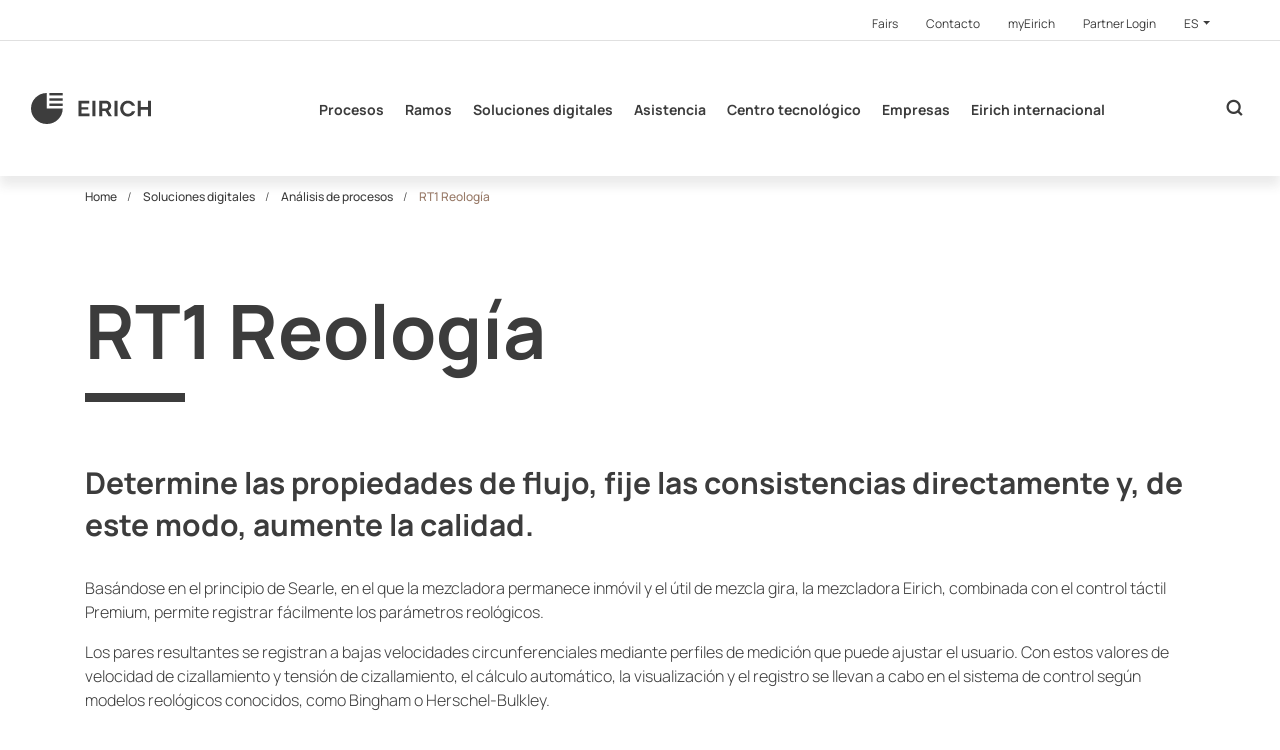

--- FILE ---
content_type: text/html; charset=utf-8
request_url: https://www.eirich.es/es/translate-to-espanol-digitale-loesungen/translate-to-espanol-process-analytics/translate-to-espanol-qualimaster/translate-to-espanol-rt1-rheologie
body_size: 15876
content:
<!DOCTYPE html>
<html  class="followup" lang="de" >
<head>

<meta charset="utf-8">
<!-- 
	This website is powered by TYPO3 - inspiring people to share!
	TYPO3 is a free open source Content Management Framework initially created by Kasper Skaarhoj and licensed under GNU/GPL.
	TYPO3 is copyright 1998-2025 of Kasper Skaarhoj. Extensions are copyright of their respective owners.
	Information and contribution at https://typo3.org/
-->



<title>RT1 Reología</title>
<meta http-equiv="x-ua-compatible" content="IE=Edge">
<meta name="generator" content="TYPO3 CMS">
<meta name="viewport" content="width=device-width, initial-scale=1, shrink-to-fit=no, user-scalable=no">
<meta name="twitter:card" content="summary">
<meta name="format-detection" content="telephone=no">


<link rel="stylesheet" href="https://cdnjs.cloudflare.com/ajax/libs/cookieconsent2/3.1.0/cookieconsent.min.css" media="all" integrity="sha256-ebN46PPB/s45oUcqLn2SCrgOtYgVJaFiLZ26qVSqI8M=" crossorigin="anonymous">
<link rel="stylesheet" href="/typo3temp/assets/compressed/merged-78ae6401159a533d2ff85ddad2ffeb85.css?1758787328" media="all">


<script src="https://code.jquery.com/jquery-3.3.1.min.js" integrity="sha256-FgpCb/KJQlLNfOu91ta32o/NMZxltwRo8QtmkMRdAu8=" crossorigin="anonymous"></script>

<script>
/*<![CDATA[*/
/*0*/
dataLayer=[{"environment":"Production"}];(function(){var h=window.location.hash.substring(1).match(/avtagmanager_queue:(.*)/);h&&h[1]&&(window.dataLayer.push(JSON.parse(decodeURIComponent(h[1]))),window.location.hash='')})();

/*]]>*/
</script>

<script nonce=""></script><!-- Google Tag Manager -->
<script id="gtmScript" nonce="">(function(w,d,s,l,i){w[l]=w[l]||[];w[l].push({'gtm.start':
new Date().getTime(),event:'gtm.js'});var f=d.getElementsByTagName(s)[0],
j=d.createElement(s),dl=l!='dataLayer'?'&l='+l:'';j.async=true;j.src=
'https://www.googletagmanager.com/gtm.js?id='+i+dl+'';var n=d.querySelector('[nonce]');
n&&j.setAttribute('nonce',n.nonce||n.getAttribute('nonce'));f.parentNode.insertBefore(j,f);
})(window,document,'script','dataLayer','GTM-K3JTDSW');</script>
<!-- End Google Tag Manager -->
<script type="text/javascript" data-cmp-ab="1" src="https://cdn.consentmanager.net/delivery/autoblocking/1ff47093412bb.js" data-cmp-host="c.delivery.consentmanager.net" data-cmp-cdn="cdn.consentmanager.net" data-cmp-codesrc="0"></script><link rel="canonical" href="https://www.eirich.es/es/translate-to-espanol-digitale-loesungen/translate-to-espanol-process-analytics/translate-to-espanol-qualimaster/translate-to-espanol-rt1-rheologie">  <link rel="apple-touch-icon" sizes="180x180" href="/Favicon/apple-touch-icon.png">
  <link rel="icon" type="image/png" sizes="32x32" href="/Favicon/favicon-32x32.png">
  <link rel="icon" type="image/png" sizes="16x16" href="/Favicon/favicon-16x16.png">
  <link rel="manifest" href="/Favicon/site.webmanifest">
  <link rel="mask-icon" href="/Favicon/safari-pinned-tab.svg" color="#3d3d3d">
  <link rel="shortcut icon" href="/Favicon/favicon.ico">
  <meta name="apple-mobile-web-app-title" content="EIRICH">
  <meta name="application-name" content="EIRICH">
  <meta name="msapplication-TileColor" content="#ffffff">
  <meta name="msapplication-TileImage" content="/Favicon/mstile-144x144.png">
  <meta name="msapplication-config" content="/Favicon/browserconfig.xml">
  <meta name="theme-color" content="#3d3d3d">      <link rel="dns-prefetch" href="https://code.jquery.com/">
      <link rel="dns-prefetch" href="https://cdnjs.cloudflare.com/">
      <link rel="dns-prefetch" href="https://maps.googleapis.com/"><meta name="facebook-domain-verification" content="6s4alw76rgussv0gwwrqv92ctymju2" />
<link rel="dns-prefetch" href="https://s3.eu-central-1.amazonaws.com/static.eirich.de">
<link rel="canonical" href="https://www.eirich.es/es/translate-to-espanol-digitale-loesungen/translate-to-espanol-process-analytics/translate-to-espanol-qualimaster/translate-to-espanol-rt1-rheologie"/>

<link rel="alternate" hreflang="de-de" href="https://www.eirich.de/de/digitale-loesungen/process-analytics/qualimaster/rt1-rheologie"/>
<link rel="alternate" hreflang="en-gb" href="https://www.eirich.com/en/digital-solutions/process-analytics/qualimaster/rt1-rheology"/>
<link rel="alternate" hreflang="fr-fr" href="https://www.eirich-france.com/fr/translate-to-francais-digitale-loesungen/translate-to-francais-process-analytics/translate-to-francais-qualimaster/translate-to-francais-rt1-rheologie"/>
<link rel="alternate" hreflang="es-es" href="https://www.eirich.es/es/translate-to-espanol-digitale-loesungen/translate-to-espanol-process-analytics/translate-to-espanol-qualimaster/translate-to-espanol-rt1-rheologie"/>
<link rel="alternate" hreflang="zh-cn" href="https://www.eirich-china.com/zh/translate-to-%E4%B8%AD%E5%9B%BD-digitale-loesungen/translate-to-%E4%B8%AD%E5%9B%BD-process-analytics/translate-to-%E4%B8%AD%E5%9B%BD-qualimaster/translate-to-%E4%B8%AD%E5%9B%BD-rt1-rheologie"/>
<link rel="alternate" hreflang="ru-ru" href="https://www.eirich.ru/ru/translate-to-pusskii-digitale-loesungen/translate-to-pusskii-process-analytics/translate-to-pusskii-qualimaster/translate-to-pusskii-rt1-rheologie"/>
<link rel="alternate" hreflang="x-default" href="https://www.eirich.de/de/digitale-loesungen/process-analytics/qualimaster/rt1-rheologie"/>
</head>
<body>
<!-- Google Tag Manager (noscript) -->
<noscript><iframe src="https://www.googletagmanager.com/ns.html?id=GTM-K3JTDSW"
height="0" width="0" style="display:none;visibility:hidden"></iframe></noscript>
<!-- End Google Tag Manager (noscript) --><header id="header">
  <div class="page__metanavigation d-none d-xl-block">
  <div class="metanavigation__inner d-flex justify-content-end">
    <nav>
      <ul class="nav">
        
  
    <li class="nav-item">
      <a class="nav-link" href="/es/meta/fairs" >
      <span>Fairs</span>
      </a>
    </li>
  
    <li class="nav-item">
      <a class="nav-link" href="/es/meta/contacto" >
      <span>Contacto</span>
      </a>
    </li>
  
    <li class="nav-item">
      <a class="nav-link" href="http://my.eirich.com/" target="_blank">
      <span>myEirich</span>
      </a>
    </li>
  
    <li class="nav-item">
      <a class="nav-link" href="http://extranet.eirich.de/en/" target="_blank">
      <span>Partner Login</span>
      </a>
    </li>
  


        <li class="nav-item metanavigation__languagemenu">
          <div class="dropdown">
            <button class="dropdown-toggle nav-link" id="metanavigation-languagemenu" data-toggle="dropdown" aria-haspopup="true" aria-expanded="false">
              
                
              
                
              
                
              
                
                  ES
                
              
                
              
                
              
            </button>
            <div class="dropdown-menu" aria-labelledby="metanavigation-languagemenu">
              
                
                    <a class="dropdown-item nav-link " data-sitelanguage="de" href="https://www.eirich.de/de/digitale-loesungen/process-analytics/qualimaster/rt1-rheologie">
                      Deutsch
                    </a>
                  
              
                
                    <a class="dropdown-item nav-link " data-sitelanguage="en" href="https://www.eirich.com/en/digital-solutions/process-analytics/qualimaster/rt1-rheology">
                      English
                    </a>
                  
              
                
                    <a class="dropdown-item nav-link " data-sitelanguage="fr" href="https://www.eirich-france.com/fr/translate-to-francais-digitale-loesungen/translate-to-francais-process-analytics/translate-to-francais-qualimaster/translate-to-francais-rt1-rheologie">
                      Français
                    </a>
                  
              
                
                    <a class="dropdown-item nav-link active" data-sitelanguage="es" href="/es/translate-to-espanol-digitale-loesungen/translate-to-espanol-process-analytics/translate-to-espanol-qualimaster/translate-to-espanol-rt1-rheologie">
                      Español
                    </a>
                  
              
                
                    <a class="dropdown-item nav-link " data-sitelanguage="zh" href="https://www.eirich-china.com/zh/translate-to-%E4%B8%AD%E5%9B%BD-digitale-loesungen/translate-to-%E4%B8%AD%E5%9B%BD-process-analytics/translate-to-%E4%B8%AD%E5%9B%BD-qualimaster/translate-to-%E4%B8%AD%E5%9B%BD-rt1-rheologie">
                      中文
                    </a>
                  
              
                
                    <a class="dropdown-item nav-link " data-sitelanguage="ru" href="https://www.eirich.ru/ru/translate-to-pusskii-digitale-loesungen/translate-to-pusskii-process-analytics/translate-to-pusskii-qualimaster/translate-to-pusskii-rt1-rheologie">
                      Pусский
                    </a>
                  
              
            </div>
          </div>
        </li>
      </ul>
    </nav>
  </div>
</div>
  <div class="page__header container-fluid align-items-center d-print-none">
  <nav class="navigation navbar navbar-expand justify-content-between h-100 w-100">

    <a class="navigation__logo navbar-brand " href="/es/">
      
          <svg id="Ebene_1" data-name="Ebene 1" xmlns="http://www.w3.org/2000/svg" viewBox="0 0 1280 338.11"><defs><style>.cls-1{fill:#3d3d3d;}</style></defs>
            <path class="cls-1 navigation__logo--letter" d="M623.55,224.77v28.81H507.11v-169H621.42v28.81H539.7v40.71h70.39v26.67H539.7v44.05Z"/>
            <path class="cls-1 navigation__logo--letter" d="M654.73,253.58v-169h32.59V253.58Z"/>
            <path class="cls-1 navigation__logo--letter" d="M727.93,253.58v-169h74.4a47.67,47.67,0,0,1,21.14,4.76,54.47,54.47,0,0,1,17,12.85,59.77,59.77,0,0,1,11.1,18.1,56,56,0,0,1,3.9,20.48,57.79,57.79,0,0,1-3.66,20.47,53.14,53.14,0,0,1-10.51,17.27A47.38,47.38,0,0,1,825.24,190l38.26,63.57H827.6l-34.49-56.67H760.52v56.67Zm32.59-85.48h40.86a17.18,17.18,0,0,0,10.87-3.69,26,26,0,0,0,7.55-9.88,32.79,32.79,0,0,0,2.84-13.81,29.3,29.3,0,0,0-3.31-14,27.91,27.91,0,0,0-8.27-9.76,18.18,18.18,0,0,0-10.86-3.57H760.52Z"/>
            <path class="cls-1 navigation__logo--letter" d="M890.65,253.58v-169h32.6V253.58Z"/>
            <path class="cls-1 navigation__logo--letter" d="M1280,84.53V253.58h-32.36V181.44h-76.05v72.14H1139v-169h32.6v68.33h76.05V84.53Z"/>
            <path class="cls-1 navigation__logo--letter" d="M1076.14,200a58.58,58.58,0,0,1-5.45,8.9,46.93,46.93,0,0,1-15.29,13.25q-9.15,5-21.52,5a43.82,43.82,0,0,1-20.14-4.69A48.55,48.55,0,0,1,998,209.77a59.51,59.51,0,0,1-10.16-18.54,66.16,66.16,0,0,1-3.58-21.56,69.39,69.39,0,0,1,3.1-20.47,59.87,59.87,0,0,1,9.2-18.3,47,47,0,0,1,15.29-13.25q9.15-5,21.52-5.05a43.7,43.7,0,0,1,20.14,4.7,48.67,48.67,0,0,1,15.77,12.76,57.62,57.62,0,0,1,6.35,9.74h34.86a3.59,3.59,0,0,1-.12-.35A95.32,95.32,0,0,0,1093.27,111a85.38,85.38,0,0,0-25.92-20.23,72,72,0,0,0-33-7.58h-.09q-19.5,0-35,7.34a81.08,81.08,0,0,0-26.4,19.63,86.45,86.45,0,0,0-16.48,27.33,87.32,87.32,0,0,0,.47,62.86A95.43,95.43,0,0,0,974,228.8,85,85,0,0,0,999.89,249a72,72,0,0,0,33,7.58h.08q19.5,0,35-7.34a81.08,81.08,0,0,0,26.4-19.62,86.64,86.64,0,0,0,16.49-27.34c.28-.76.48-1.52.74-2.28Z"/>

            <path class="cls-1" d="M169.05,0A169.06,169.06,0,1,0,338.11,169.05H169.05Z"/>
            <rect class="cls-1" x="195.88" y="114.78" width="142.23" height="26.42"/>
            <rect class="cls-1" x="195.88" y="58.07" width="142.23" height="26.42"/>
            <rect class="cls-1" x="195.88" width="142.23" height="26.42"/>
          </svg>
        
    </a>

    
  
  <ul class="navigation__list navbar-nav d-none d-xl-flex">
    
      <li class="navigation__list__item nav-item nav-link flyout">
        <a class="navigation__list__link " href="/es/procesos">Procesos</a>
        
          
  
    <div class="flyout__container">
      <a class="flyout__label" href="/es/procesos">Procesos</a>
      <ul class="flyout__level1 row">
        
          <li class="flyout__level1__item col-3">
            <a class="flyout__level1__link" href="/es/procesos/tecnologia-de-mezclado">Tecnología de mezclado</a>
            
          </li>
        
          <li class="flyout__level1__item col-3">
            <a class="flyout__level1__link" href="/es/procesos/tecnologia-de-molienda">Tecnología de molienda</a>
            
          </li>
        
          <li class="flyout__level1__item col-3">
            <a class="flyout__level1__link" href="/es/procesos/tecnologia-de-granulacion">Tecnología de granulación</a>
            
          </li>
        
          <li class="flyout__level1__item col-3">
            <a class="flyout__level1__link" href="/es/procesos/tecnologia-de-secado">Tecnología de secado</a>
            
          </li>
        
          <li class="flyout__level1__item col-3">
            <a class="flyout__level1__link" href="/es/procesos/productfinder-lab-mixer">Productfinder Lab Mixer</a>
            
          </li>
        
      </ul>
    </div>
  

        
      </li>
    
      <li class="navigation__list__item nav-item nav-link flyout">
        <a class="navigation__list__link " href="/es/ramos">Ramos</a>
        
          
  
    <div class="flyout__container">
      <a class="flyout__label" href="/es/ramos">Ramos</a>
      <ul class="flyout__level1 row">
        
          <li class="flyout__level1__item col-3">
            <a class="flyout__level1__link" href="/es/ramos/hormigon">Hormigón</a>
            
          </li>
        
          <li class="flyout__level1__item col-3">
            <a class="flyout__level1__link" href="/es/ramos/morteros-secos-enlucidos">Morteros secos, enlucidos</a>
            
          </li>
        
          <li class="flyout__level1__item col-3">
            <a class="flyout__level1__link" href="/es/ramos/ladrillos-silicocalcareos">Ladrillos silicocalcáreos</a>
            
          </li>
        
          <li class="flyout__level1__item col-3">
            <a class="flyout__level1__link" href="/es/ramos/ceramica">Cerámica</a>
            
          </li>
        
          <li class="flyout__level1__item col-3">
            <a class="flyout__level1__link" href="/es/ramos/refractarios">Refractarios</a>
            
          </li>
        
          <li class="flyout__level1__item col-3">
            <a class="flyout__level1__link" href="/es/ramos/vidrio">Vidrio</a>
            
          </li>
        
          <li class="flyout__level1__item col-3">
            <a class="flyout__level1__link" href="/es/ramos/pastas-para-acumuladores">Pastas para acumuladores</a>
            
          </li>
        
          <li class="flyout__level1__item col-3">
            <a class="flyout__level1__link" href="/es/ramos/li-ion">Li-Ion</a>
            
          </li>
        
          <li class="flyout__level1__item col-3">
            <a class="flyout__level1__link" href="/es/ramos/forros-de-friccion">Forros de fricción</a>
            
          </li>
        
          <li class="flyout__level1__item col-3">
            <a class="flyout__level1__link" href="/es/ramos/masas-de-carbono">Masas de carbono</a>
            
          </li>
        
          <li class="flyout__level1__item col-3">
            <a class="flyout__level1__link" href="/es/ramos/arena-de-fundicion">Arena de fundición</a>
            
          </li>
        
          <li class="flyout__level1__item col-3">
            <a class="flyout__level1__link" href="/es/ramos/metalurgica">Metalúrgica</a>
            
          </li>
        
          <li class="flyout__level1__item col-3">
            <a class="flyout__level1__link" href="/es/ramos/tecnologia-ambiental">Tecnología ambiental</a>
            
          </li>
        
          <li class="flyout__level1__item col-3">
            <a class="flyout__level1__link" href="/es/ramos/productos-fertilizantes">Productos fertilizantes</a>
            
          </li>
        
          <li class="flyout__level1__item col-3">
            <a class="flyout__level1__link" href="/es/ramos/alimentos">Alimentos</a>
            
          </li>
        
      </ul>
    </div>
  

        
      </li>
    
      <li class="navigation__list__item nav-item nav-link flyout">
        <a class="navigation__list__link active" href="/es/translate-to-espanol-digitale-loesungen">Soluciones digitales</a>
        
          
  
    <div class="flyout__container">
      <a class="flyout__label" href="/es/translate-to-espanol-digitale-loesungen">Soluciones digitales</a>
      <ul class="flyout__level1 row">
        
          <li class="flyout__level1__item col-3">
            <a class="flyout__level1__link" href="/es/translate-to-espanol-digitale-loesungen/translate-to-espanol-life-cycle-service">Servicio del ciclo de vida</a>
            
          </li>
        
          <li class="flyout__level1__item col-3">
            <a class="flyout__level1__link" href="/es/translate-to-espanol-digitale-loesungen/translate-to-espanol-process-analytics">Análisis de procesos</a>
            
          </li>
        
      </ul>
    </div>
  

        
      </li>
    
      <li class="navigation__list__item nav-item nav-link ">
        <a class="navigation__list__link " href="/es/asistencia">Asistencia</a>
        
      </li>
    
      <li class="navigation__list__item nav-item nav-link flyout">
        <a class="navigation__list__link " href="/es/centro-tecnologico">Centro tecnológico</a>
        
          
  
    <div class="flyout__container">
      <a class="flyout__label" href="/es/centro-tecnologico">Centro tecnológico</a>
      <ul class="flyout__level1 row">
        
          <li class="flyout__level1__item col-3">
            <a class="flyout__level1__link" href="/es/centro-tecnologico/prestaciones">Prestaciones</a>
            
          </li>
        
          <li class="flyout__level1__item col-3">
            <a class="flyout__level1__link" href="/es/centro-tecnologico/equipamiento">Equipamiento</a>
            
          </li>
        
          <li class="flyout__level1__item col-3">
            <a class="flyout__level1__link" href="/es/centro-tecnologico/soluciones-individuales">Soluciones individuales</a>
            
          </li>
        
          <li class="flyout__level1__item col-3">
            <a class="flyout__level1__link" href="/es/centro-tecnologico/contacto">Contacto</a>
            
          </li>
        
      </ul>
    </div>
  

        
      </li>
    
      <li class="navigation__list__item nav-item nav-link ">
        <a class="navigation__list__link " href="/es/empresas">Empresas</a>
        
      </li>
    
      <li class="navigation__list__item nav-item nav-link ">
        <a class="navigation__list__link " href="/es/eirich-internacional">Eirich internacional</a>
        
      </li>
    
  </ul>





    <div class="d-flex ml-auto ml-xl-0 searchbar__wrapper">
      <div class="cart__header__wrapper">
        <a class="btn btn--cart" href="#">
          <span></span>
        </a>
      </div>

      
  <button class="searchbar__toggler searchbar__btn ml-auto"></button>
  <form class="searchbar input-group align-items-center"
        action="/es/121?tx_indexedsearch_pi2%5Baction%5D=search&amp;tx_indexedsearch_pi2%5Bcontroller%5D=Search&amp;cHash=0ff79797c1262d43909fc537f63e6745"
        method="POST"
  >
    <div class="hidden">
      <input type="hidden" name="tx_indexedsearch_pi2[action]" value="search"/>
      <input type="hidden" name="tx_indexedsearch_pi2[controller]" value="Search"/>
      <input type="hidden" name="tx_indexedsearch_pi2[search][_freeIndexUid]" value="_"/>
      <input type="hidden" name="tx_indexedsearch_pi2[search][pointer]" value="0"/>
      <input type="hidden" name="tx_indexedsearch_pi2[search][languageUid]" value="3"/>
    </div>
    <input name="tx_indexedsearch_pi2[search][sword]"
                      value=""
                      type="text"
                      placeholder="Término de búsqueda"
                      class="form-control"
                      aria-label="Buscar'"
                      autocomplete="off"
                      tabindex="1"/>
    <input name="tx_indexedsearch_pi2[search][submitButton]" class="input-group-prepend searchbar__btn searchbar__magnifyingglass" type="submit" value="&#xe914;"/>
    <button type="button" class="input-group-append searchbar__btn searchbar__toggler searchbar__close"></button>
  </form>

    </div>

    <button class="mobilemenu__toggler d-flex align-items-center d-xl-none ml-4">
      <span class="mobilemenu__toggler--icon"></span>
      <span class="mobilemenu__toggler--icon"></span>
      <span class="mobilemenu__toggler--icon"></span>
    </button>

  </nav>
  <div class="flyout__overlay"></div>
</div>

<div class="overlay__dark"></div>
  <nav class="mobilemenu d-xl-none" xmlns:f="http://www.w3.org/1999/html">
  <ul class="mobilemenu__level1" id="mobilemenu-level1">
    
      <li class="mobilemenu__level1__item">
        <div class="mobilemenu__level1__wrapper">
          <a class="mobilemenu__level1__link" href="/es/procesos">Procesos</a>
          
            <button class="mobilemenu__level1__toggler collapsed" data-toggle="collapse" data-target="#mobilemenu-level2-9" aria-expanded="false"></button>
          
        </div>
        
          <ul class="mobilemenu__level2 collapse" id="mobilemenu-level2-9" data-parent="#mobilemenu-level1">
            
              <li class="mobilemenu__level2__item">
                <div class="mobilemenu__level2__wrapper">
                  <a class="mobilemenu__level2__link" href="/es/procesos/tecnologia-de-mezclado">Tecnología de mezclado</a>
                  
                    <button class="mobilemenu__level2__toggler collapsed" data-toggle="collapse" data-target="#mobilemenu-level3-12" aria-expanded="false"></button>
                  
                </div>
                
                  <ul class="mobilemenu__level3 collapse" id="mobilemenu-level3-12" data-parent="#mobilemenu-level2-9">
                    
                      <li class="mobilemenu__level3__item">
                        <a class="mobilemenu__level3__link" href="/es/procesos/tecnologia-de-mezclado/sistema-de-mezclado">Sistema de mezclado</a>
                      </li>
                    
                      <li class="mobilemenu__level3__item">
                        <a class="mobilemenu__level3__link" href="/es/procesos/tecnologia-de-mezclado/mezcladora-intensiva">Mezcladora intensiva</a>
                      </li>
                    
                      <li class="mobilemenu__level3__item">
                        <a class="mobilemenu__level3__link" href="/es/procesos/tecnologia-de-mezclado/mezcladoras-de-laboratorio">Mezcladoras de laboratorio</a>
                      </li>
                    
                  </ul>
                
              </li>
            
              <li class="mobilemenu__level2__item">
                <div class="mobilemenu__level2__wrapper">
                  <a class="mobilemenu__level2__link" href="/es/procesos/tecnologia-de-molienda">Tecnología de molienda</a>
                  
                    <button class="mobilemenu__level2__toggler collapsed" data-toggle="collapse" data-target="#mobilemenu-level3-13" aria-expanded="false"></button>
                  
                </div>
                
                  <ul class="mobilemenu__level3 collapse" id="mobilemenu-level3-13" data-parent="#mobilemenu-level2-9">
                    
                      <li class="mobilemenu__level3__item">
                        <a class="mobilemenu__level3__link" href="/es/procesos/tecnologia-de-molienda/maxxmill">MaxxMill</a>
                      </li>
                    
                      <li class="mobilemenu__level3__item">
                        <a class="mobilemenu__level3__link" href="/es/procesos/tecnologia-de-molienda/fluxxmill">FluxxMill</a>
                      </li>
                    
                      <li class="mobilemenu__level3__item">
                        <a class="mobilemenu__level3__link" href="/es/procesos/tecnologia-de-molienda/orbitmill">OrbitMill</a>
                      </li>
                    
                      <li class="mobilemenu__level3__item">
                        <a class="mobilemenu__level3__link" href="/es/procesos/tecnologia-de-molienda/towermill">TowerMill</a>
                      </li>
                    
                      <li class="mobilemenu__level3__item">
                        <a class="mobilemenu__level3__link" href="/es/procesos/tecnologia-de-molienda/turbogrinder">TurboGrinder</a>
                      </li>
                    
                  </ul>
                
              </li>
            
              <li class="mobilemenu__level2__item">
                <div class="mobilemenu__level2__wrapper">
                  <a class="mobilemenu__level2__link" href="/es/procesos/tecnologia-de-granulacion">Tecnología de granulación</a>
                  
                </div>
                
              </li>
            
              <li class="mobilemenu__level2__item">
                <div class="mobilemenu__level2__wrapper">
                  <a class="mobilemenu__level2__link" href="/es/procesos/tecnologia-de-secado">Tecnología de secado</a>
                  
                </div>
                
              </li>
            
              <li class="mobilemenu__level2__item">
                <div class="mobilemenu__level2__wrapper">
                  <a class="mobilemenu__level2__link" href="/es/procesos/productfinder-lab-mixer">Productfinder Lab Mixer</a>
                  
                </div>
                
              </li>
            
          </ul>
        
      </li>
    
      <li class="mobilemenu__level1__item">
        <div class="mobilemenu__level1__wrapper">
          <a class="mobilemenu__level1__link" href="/es/ramos">Ramos</a>
          
            <button class="mobilemenu__level1__toggler collapsed" data-toggle="collapse" data-target="#mobilemenu-level2-10" aria-expanded="false"></button>
          
        </div>
        
          <ul class="mobilemenu__level2 collapse" id="mobilemenu-level2-10" data-parent="#mobilemenu-level1">
            
              <li class="mobilemenu__level2__item">
                <div class="mobilemenu__level2__wrapper">
                  <a class="mobilemenu__level2__link" href="/es/ramos/hormigon">Hormigón</a>
                  
                    <button class="mobilemenu__level2__toggler collapsed" data-toggle="collapse" data-target="#mobilemenu-level3-16" aria-expanded="false"></button>
                  
                </div>
                
                  <ul class="mobilemenu__level3 collapse" id="mobilemenu-level3-16" data-parent="#mobilemenu-level2-10">
                    
                      <li class="mobilemenu__level3__item">
                        <a class="mobilemenu__level3__link" href="/es/ramos/hormigon/alta-calidad-de-mezclado">Alta calidad de mezclado</a>
                      </li>
                    
                      <li class="mobilemenu__level3__item">
                        <a class="mobilemenu__level3__link" href="/es/ramos/hormigon/diseno-planificado-de-los-procesos">Diseño planificado de los procesos</a>
                      </li>
                    
                      <li class="mobilemenu__level3__item">
                        <a class="mobilemenu__level3__link" href="/es/ramos/hormigon/ingenieria-de-plantas">Ingeniería de plantas</a>
                      </li>
                    
                  </ul>
                
              </li>
            
              <li class="mobilemenu__level2__item">
                <div class="mobilemenu__level2__wrapper">
                  <a class="mobilemenu__level2__link" href="/es/ramos/morteros-secos-enlucidos">Morteros secos, enlucidos</a>
                  
                </div>
                
              </li>
            
              <li class="mobilemenu__level2__item">
                <div class="mobilemenu__level2__wrapper">
                  <a class="mobilemenu__level2__link" href="/es/ramos/ladrillos-silicocalcareos">Ladrillos silicocalcáreos</a>
                  
                </div>
                
              </li>
            
              <li class="mobilemenu__level2__item">
                <div class="mobilemenu__level2__wrapper">
                  <a class="mobilemenu__level2__link" href="/es/ramos/ceramica">Cerámica</a>
                  
                    <button class="mobilemenu__level2__toggler collapsed" data-toggle="collapse" data-target="#mobilemenu-level3-19" aria-expanded="false"></button>
                  
                </div>
                
                  <ul class="mobilemenu__level3 collapse" id="mobilemenu-level3-19" data-parent="#mobilemenu-level2-10">
                    
                      <li class="mobilemenu__level3__item">
                        <a class="mobilemenu__level3__link" href="/es/ramos/ceramica/abrasivos">Abrasivos</a>
                      </li>
                    
                      <li class="mobilemenu__level3__item">
                        <a class="mobilemenu__level3__link" href="/es/ramos/ceramica/ceramica-tecnica">Cerámica técnica</a>
                      </li>
                    
                      <li class="mobilemenu__level3__item">
                        <a class="mobilemenu__level3__link" href="/es/ramos/ceramica/ceramica-de-silicatos">Cerámica de silicatos</a>
                      </li>
                    
                      <li class="mobilemenu__level3__item">
                        <a class="mobilemenu__level3__link" href="/es/ramos/ceramica/ecoprep">EcoPrep</a>
                      </li>
                    
                      <li class="mobilemenu__level3__item">
                        <a class="mobilemenu__level3__link" href="/es/ramos/ceramica/preparacion-de-barbotina">Preparación de barbotina</a>
                      </li>
                    
                      <li class="mobilemenu__level3__item">
                        <a class="mobilemenu__level3__link" href="/es/ramos/ceramica/masas-plasticas">Masas plásticas</a>
                      </li>
                    
                      <li class="mobilemenu__level3__item">
                        <a class="mobilemenu__level3__link" href="/es/ramos/ceramica/materiales-especiales">Materiales especiales</a>
                      </li>
                    
                  </ul>
                
              </li>
            
              <li class="mobilemenu__level2__item">
                <div class="mobilemenu__level2__wrapper">
                  <a class="mobilemenu__level2__link" href="/es/ramos/refractarios">Refractarios</a>
                  
                </div>
                
              </li>
            
              <li class="mobilemenu__level2__item">
                <div class="mobilemenu__level2__wrapper">
                  <a class="mobilemenu__level2__link" href="/es/ramos/vidrio">Vidrio</a>
                  
                </div>
                
              </li>
            
              <li class="mobilemenu__level2__item">
                <div class="mobilemenu__level2__wrapper">
                  <a class="mobilemenu__level2__link" href="/es/ramos/pastas-para-acumuladores">Pastas para acumuladores</a>
                  
                </div>
                
              </li>
            
              <li class="mobilemenu__level2__item">
                <div class="mobilemenu__level2__wrapper">
                  <a class="mobilemenu__level2__link" href="/es/ramos/li-ion">Li-Ion</a>
                  
                    <button class="mobilemenu__level2__toggler collapsed" data-toggle="collapse" data-target="#mobilemenu-level3-1266" aria-expanded="false"></button>
                  
                </div>
                
                  <ul class="mobilemenu__level3 collapse" id="mobilemenu-level3-1266" data-parent="#mobilemenu-level2-10">
                    
                      <li class="mobilemenu__level3__item">
                        <a class="mobilemenu__level3__link" href="/es/ramos/li-ion/ampliacion-sencilla">Ampliación sencilla</a>
                      </li>
                    
                      <li class="mobilemenu__level3__item">
                        <a class="mobilemenu__level3__link" href="/es/ramos/li-ion/procesos-sostenibles">Procesos sostenibles</a>
                      </li>
                    
                      <li class="mobilemenu__level3__item">
                        <a class="mobilemenu__level3__link" href="/es/ramos/li-ion/baterias-mas-potentes">Baterías más potentes</a>
                      </li>
                    
                      <li class="mobilemenu__level3__item">
                        <a class="mobilemenu__level3__link" href="/es/ramos/li-ion/soluciones-limpias-llave-en-mano">Soluciones limpias llave en mano</a>
                      </li>
                    
                      <li class="mobilemenu__level3__item">
                        <a class="mobilemenu__level3__link" href="/es/ramos/li-ion/suministro-continuo-a-los-recubridores">Suministro continuo a los recubridores</a>
                      </li>
                    
                      <li class="mobilemenu__level3__item">
                        <a class="mobilemenu__level3__link" href="/es/ramos/li-ion/conceptos-sostenibles">Conceptos sostenibles</a>
                      </li>
                    
                  </ul>
                
              </li>
            
              <li class="mobilemenu__level2__item">
                <div class="mobilemenu__level2__wrapper">
                  <a class="mobilemenu__level2__link" href="/es/ramos/forros-de-friccion">Forros de fricción</a>
                  
                </div>
                
              </li>
            
              <li class="mobilemenu__level2__item">
                <div class="mobilemenu__level2__wrapper">
                  <a class="mobilemenu__level2__link" href="/es/ramos/masas-de-carbono">Masas de carbono</a>
                  
                </div>
                
              </li>
            
              <li class="mobilemenu__level2__item">
                <div class="mobilemenu__level2__wrapper">
                  <a class="mobilemenu__level2__link" href="/es/ramos/arena-de-fundicion">Arena de fundición</a>
                  
                    <button class="mobilemenu__level2__toggler collapsed" data-toggle="collapse" data-target="#mobilemenu-level3-26" aria-expanded="false"></button>
                  
                </div>
                
                  <ul class="mobilemenu__level3 collapse" id="mobilemenu-level3-26" data-parent="#mobilemenu-level2-10">
                    
                      <li class="mobilemenu__level3__item">
                        <a class="mobilemenu__level3__link" href="/es/ramos/arena-de-fundicion/preparacion-de-arena-de-moldeo-con-refrigeracion-por-aire">Preparación de arena de moldeo con refrigeración por aire</a>
                      </li>
                    
                      <li class="mobilemenu__level3__item">
                        <a class="mobilemenu__level3__link" href="/es/ramos/arena-de-fundicion/preparacion-al-vacio">Preparación al vacío</a>
                      </li>
                    
                      <li class="mobilemenu__level3__item">
                        <a class="mobilemenu__level3__link" href="/es/ramos/arena-de-fundicion/instalaciones-para-la-preparacion-de-arena-de-moldeo">Instalaciones para la preparación de arena de moldeo</a>
                      </li>
                    
                      <li class="mobilemenu__level3__item">
                        <a class="mobilemenu__level3__link" href="/es/ramos/arena-de-fundicion/aseguramiento-de-calidad">Aseguramiento de calidad</a>
                      </li>
                    
                      <li class="mobilemenu__level3__item">
                        <a class="mobilemenu__level3__link" href="/es/ramos/arena-de-fundicion/eirich-at-gifa-2019/new-qualimaster-at1-eco-profi-and-profiplus">New: QualiMaster AT1 Eco, Profi and ProfiPlus</a>
                      </li>
                    
                      <li class="mobilemenu__level3__item">
                        <a class="mobilemenu__level3__link" href="/es/ramos/arena-de-fundicion/eirich-at-gifa-2019/convincingly-efficient-mixer-with-torque-motors">Convincingly Efficient: Mixer with Torque Motors</a>
                      </li>
                    
                      <li class="mobilemenu__level3__item">
                        <a class="mobilemenu__level3__link" href="/es/ramos/arena-de-fundicion/eirich-at-gifa-2019/suitable-molding-material-trendsetting-quality">Suitable molding material – trendsetting quality</a>
                      </li>
                    
                  </ul>
                
              </li>
            
              <li class="mobilemenu__level2__item">
                <div class="mobilemenu__level2__wrapper">
                  <a class="mobilemenu__level2__link" href="/es/ramos/metalurgica">Metalúrgica</a>
                  
                    <button class="mobilemenu__level2__toggler collapsed" data-toggle="collapse" data-target="#mobilemenu-level3-27" aria-expanded="false"></button>
                  
                </div>
                
                  <ul class="mobilemenu__level3 collapse" id="mobilemenu-level3-27" data-parent="#mobilemenu-level2-10">
                    
                      <li class="mobilemenu__level3__item">
                        <a class="mobilemenu__level3__link" href="/es/ramos/metalurgica/preparacion-de-pelets-y-micropelets">Preparación de pelets y micropelets</a>
                      </li>
                    
                      <li class="mobilemenu__level3__item">
                        <a class="mobilemenu__level3__link" href="/es/ramos/metalurgica/preparacion-de-mezclas-sinterizadas">Preparación de mezclas sinterizadas</a>
                      </li>
                    
                      <li class="mobilemenu__level3__item">
                        <a class="mobilemenu__level3__link" href="/es/ramos/metalurgica/reciclaje-de-residuos-valiosos">Reciclaje de residuos valiosos</a>
                      </li>
                    
                  </ul>
                
              </li>
            
              <li class="mobilemenu__level2__item">
                <div class="mobilemenu__level2__wrapper">
                  <a class="mobilemenu__level2__link" href="/es/ramos/tecnologia-ambiental">Tecnología ambiental</a>
                  
                </div>
                
              </li>
            
              <li class="mobilemenu__level2__item">
                <div class="mobilemenu__level2__wrapper">
                  <a class="mobilemenu__level2__link" href="/es/ramos/productos-fertilizantes">Productos fertilizantes</a>
                  
                    <button class="mobilemenu__level2__toggler collapsed" data-toggle="collapse" data-target="#mobilemenu-level3-29" aria-expanded="false"></button>
                  
                </div>
                
                  <ul class="mobilemenu__level3 collapse" id="mobilemenu-level3-29" data-parent="#mobilemenu-level2-10">
                    
                      <li class="mobilemenu__level3__item">
                        <a class="mobilemenu__level3__link" href="/es/ramos/productos-fertilizantes/materias-primas">Materias primas</a>
                      </li>
                    
                      <li class="mobilemenu__level3__item">
                        <a class="mobilemenu__level3__link" href="/es/ramos/productos-fertilizantes/diseno-de-abonos">Diseño de abonos</a>
                      </li>
                    
                      <li class="mobilemenu__level3__item">
                        <a class="mobilemenu__level3__link" href="/es/ramos/productos-fertilizantes/concepto-de-planta">Concepto de planta</a>
                      </li>
                    
                  </ul>
                
              </li>
            
              <li class="mobilemenu__level2__item">
                <div class="mobilemenu__level2__wrapper">
                  <a class="mobilemenu__level2__link" href="/es/ramos/alimentos">Alimentos</a>
                  
                    <button class="mobilemenu__level2__toggler collapsed" data-toggle="collapse" data-target="#mobilemenu-level3-173" aria-expanded="false"></button>
                  
                </div>
                
                  <ul class="mobilemenu__level3 collapse" id="mobilemenu-level3-173" data-parent="#mobilemenu-level2-10">
                    
                      <li class="mobilemenu__level3__item">
                        <a class="mobilemenu__level3__link" href="/es/procesos/tecnologia-de-mezclado/cleanline">CleanLine</a>
                      </li>
                    
                  </ul>
                
              </li>
            
          </ul>
        
      </li>
    
      <li class="mobilemenu__level1__item">
        <div class="mobilemenu__level1__wrapper">
          <a class="mobilemenu__level1__link" href="/es/translate-to-espanol-digitale-loesungen">Soluciones digitales</a>
          
            <button class="mobilemenu__level1__toggler collapsed" data-toggle="collapse" data-target="#mobilemenu-level2-1214" aria-expanded="false"></button>
          
        </div>
        
          <ul class="mobilemenu__level2 collapse" id="mobilemenu-level2-1214" data-parent="#mobilemenu-level1">
            
              <li class="mobilemenu__level2__item">
                <div class="mobilemenu__level2__wrapper">
                  <a class="mobilemenu__level2__link" href="/es/translate-to-espanol-digitale-loesungen/translate-to-espanol-life-cycle-service">Servicio del ciclo de vida</a>
                  
                    <button class="mobilemenu__level2__toggler collapsed" data-toggle="collapse" data-target="#mobilemenu-level3-1215" aria-expanded="false"></button>
                  
                </div>
                
                  <ul class="mobilemenu__level3 collapse" id="mobilemenu-level3-1215" data-parent="#mobilemenu-level2-1214">
                    
                      <li class="mobilemenu__level3__item">
                        <a class="mobilemenu__level3__link" href="/es/translate-to-espanol-digitale-loesungen/translate-to-espanol-life-cycle-service/translate-to-espanol-myeirich">myEirich</a>
                      </li>
                    
                      <li class="mobilemenu__level3__item">
                        <a class="mobilemenu__level3__link" href="/es/translate-to-espanol-digitale-loesungen/translate-to-espanol-life-cycle-service/translate-to-espanol-condition-monitoring">Control de condiciones</a>
                      </li>
                    
                      <li class="mobilemenu__level3__item">
                        <a class="mobilemenu__level3__link" href="/es/translate-to-espanol-digitale-loesungen/translate-to-espanol-life-cycle-service/translate-to-espanol-teleservice">Teleservicio</a>
                      </li>
                    
                      <li class="mobilemenu__level3__item">
                        <a class="mobilemenu__level3__link" href="/es/translate-to-espanol-digitale-loesungen/translate-to-espanol-life-cycle-service/translate-to-espanol-eirich-augmented-reality-services">Eirich AR-Services</a>
                      </li>
                    
                  </ul>
                
              </li>
            
              <li class="mobilemenu__level2__item">
                <div class="mobilemenu__level2__wrapper">
                  <a class="mobilemenu__level2__link" href="/es/translate-to-espanol-digitale-loesungen/translate-to-espanol-process-analytics">Análisis de procesos</a>
                  
                    <button class="mobilemenu__level2__toggler collapsed" data-toggle="collapse" data-target="#mobilemenu-level3-1216" aria-expanded="false"></button>
                  
                </div>
                
                  <ul class="mobilemenu__level3 collapse" id="mobilemenu-level3-1216" data-parent="#mobilemenu-level2-1214">
                    
                      <li class="mobilemenu__level3__item">
                        <a class="mobilemenu__level3__link" href="/es/translate-to-espanol-digitale-loesungen/translate-to-espanol-process-analytics/translate-to-espanol-qualimaster/translate-to-espanol-mt1-mischguttester">MT1 Probadora de material mezclado</a>
                      </li>
                    
                      <li class="mobilemenu__level3__item">
                        <a class="mobilemenu__level3__link" href="/es/translate-to-espanol-digitale-loesungen/translate-to-espanol-process-analytics/translate-to-espanol-qualimaster/translate-to-espanol-rt1-rheologie">RT1 Reología</a>
                      </li>
                    
                      <li class="mobilemenu__level3__item">
                        <a class="mobilemenu__level3__link" href="/es/translate-to-espanol-digitale-loesungen/translate-to-espanol-process-analytics/translate-to-espanol-qualimaster/translate-to-espanol-ac1-feuchtekorrektur">AC1 Corrección de humedad</a>
                      </li>
                    
                      <li class="mobilemenu__level3__item">
                        <a class="mobilemenu__level3__link" href="/es/translate-to-espanol-digitale-loesungen/translate-to-espanol-process-analytics/translate-to-espanol-qualimaster/translate-to-espanol-at1-formstoff">AT1 Material de moldeo</a>
                      </li>
                    
                      <li class="mobilemenu__level3__item">
                        <a class="mobilemenu__level3__link" href="/es/translate-to-espanol-digitale-loesungen/translate-to-espanol-process-analytics/translate-to-espanol-qualimaster/translate-to-espanol-vc2-vision-control">VC2 Vision Control</a>
                      </li>
                    
                      <li class="mobilemenu__level3__item">
                        <a class="mobilemenu__level3__link" href="/es/translate-to-espanol-digitale-loesungen/translate-to-espanol-process-analytics/translate-to-espanol-qualimaster/translate-to-espanol-vc1-vision-control">VC1 Vision Control</a>
                      </li>
                    
                      <li class="mobilemenu__level3__item">
                        <a class="mobilemenu__level3__link" href="/es/translate-to-espanol-digitale-loesungen/translate-to-espanol-process-analytics/translate-to-espanol-proview">ProView</a>
                      </li>
                    
                      <li class="mobilemenu__level3__item">
                        <a class="mobilemenu__level3__link" href="/es/translate-to-espanol-digitale-loesungen/translate-to-espanol-process-analytics/translate-to-espanol-qualimaster">QualiMaster</a>
                      </li>
                    
                  </ul>
                
              </li>
            
          </ul>
        
      </li>
    
      <li class="mobilemenu__level1__item">
        <div class="mobilemenu__level1__wrapper">
          <a class="mobilemenu__level1__link" href="/es/asistencia">Asistencia</a>
          
        </div>
        
      </li>
    
      <li class="mobilemenu__level1__item">
        <div class="mobilemenu__level1__wrapper">
          <a class="mobilemenu__level1__link" href="/es/centro-tecnologico">Centro tecnológico</a>
          
            <button class="mobilemenu__level1__toggler collapsed" data-toggle="collapse" data-target="#mobilemenu-level2-45" aria-expanded="false"></button>
          
        </div>
        
          <ul class="mobilemenu__level2 collapse" id="mobilemenu-level2-45" data-parent="#mobilemenu-level1">
            
              <li class="mobilemenu__level2__item">
                <div class="mobilemenu__level2__wrapper">
                  <a class="mobilemenu__level2__link" href="/es/centro-tecnologico/prestaciones">Prestaciones</a>
                  
                </div>
                
              </li>
            
              <li class="mobilemenu__level2__item">
                <div class="mobilemenu__level2__wrapper">
                  <a class="mobilemenu__level2__link" href="/es/centro-tecnologico/equipamiento">Equipamiento</a>
                  
                </div>
                
              </li>
            
              <li class="mobilemenu__level2__item">
                <div class="mobilemenu__level2__wrapper">
                  <a class="mobilemenu__level2__link" href="/es/centro-tecnologico/soluciones-individuales">Soluciones individuales</a>
                  
                </div>
                
              </li>
            
              <li class="mobilemenu__level2__item">
                <div class="mobilemenu__level2__wrapper">
                  <a class="mobilemenu__level2__link" href="/es/centro-tecnologico/contacto">Contacto</a>
                  
                </div>
                
              </li>
            
          </ul>
        
      </li>
    
      <li class="mobilemenu__level1__item">
        <div class="mobilemenu__level1__wrapper">
          <a class="mobilemenu__level1__link" href="/es/empresas">Empresas</a>
          
        </div>
        
      </li>
    
      <li class="mobilemenu__level1__item">
        <div class="mobilemenu__level1__wrapper">
          <a class="mobilemenu__level1__link" href="/es/eirich-internacional">Eirich internacional</a>
          
        </div>
        
      </li>
    
  </ul>

  <ul class="mobilemenu__metanavigation">
    
  
    <li class="nav-item">
      <a class="nav-link" href="/es/meta/fairs" >
      <span>Fairs</span>
      </a>
    </li>
  
    <li class="nav-item">
      <a class="nav-link" href="/es/meta/contacto" >
      <span>Contacto</span>
      </a>
    </li>
  
    <li class="nav-item">
      <a class="nav-link" href="http://my.eirich.com/" target="_blank">
      <span>myEirich</span>
      </a>
    </li>
  
    <li class="nav-item">
      <a class="nav-link" href="http://extranet.eirich.de/en/" target="_blank">
      <span>Partner Login</span>
      </a>
    </li>
  

  </ul>

  <div class="mobilemenu__languagemenu">
    <select class="mobilemenu__languagemenu__select custom-select" onchange="window.location.href=this.value">
      
        <option value="https://www.eirich.de/de/digitale-loesungen/process-analytics/qualimaster/rt1-rheologie"  >Deutsch</option>
      
        <option value="https://www.eirich.com/en/digital-solutions/process-analytics/qualimaster/rt1-rheology"  >English</option>
      
        <option value="https://www.eirich-france.com/fr/translate-to-francais-digitale-loesungen/translate-to-francais-process-analytics/translate-to-francais-qualimaster/translate-to-francais-rt1-rheologie"  >Français</option>
      
        <option value="/es/translate-to-espanol-digitale-loesungen/translate-to-espanol-process-analytics/translate-to-espanol-qualimaster/translate-to-espanol-rt1-rheologie" selected >Español</option>
      
        <option value="https://www.eirich-china.com/zh/translate-to-%E4%B8%AD%E5%9B%BD-digitale-loesungen/translate-to-%E4%B8%AD%E5%9B%BD-process-analytics/translate-to-%E4%B8%AD%E5%9B%BD-qualimaster/translate-to-%E4%B8%AD%E5%9B%BD-rt1-rheologie"  >中文</option>
      
        <option value="https://www.eirich.ru/ru/translate-to-pusskii-digitale-loesungen/translate-to-pusskii-process-analytics/translate-to-pusskii-qualimaster/translate-to-pusskii-rt1-rheologie"  >Pусский</option>
      
    </select>
  </div>

</nav>
</header>
<main>
  
  <nav class="breadcrumb__wrapper" aria-label="breadcrumb">
    <div class="container">
      <ol class="breadcrumb" itemscope itemtype="http://schema.org/BreadcrumbList">
        
          <li class="breadcrumb-item" itemprop="itemListElement" itemscope itemtype="http://schema.org/ListItem">
            <a href="/es/" itemprop="item">
              <span itemprop="position" content="1"></span>
              <span itemprop="name">Home</span>
            </a>
          </li>
        
          <li class="breadcrumb-item" itemprop="itemListElement" itemscope itemtype="http://schema.org/ListItem">
            <a href="/es/translate-to-espanol-digitale-loesungen" itemprop="item">
              <span itemprop="position" content="2"></span>
              <span itemprop="name">Soluciones digitales</span>
            </a>
          </li>
        
          <li class="breadcrumb-item" itemprop="itemListElement" itemscope itemtype="http://schema.org/ListItem">
            <a href="/es/translate-to-espanol-digitale-loesungen/translate-to-espanol-process-analytics" itemprop="item">
              <span itemprop="position" content="3"></span>
              <span itemprop="name">Análisis de procesos</span>
            </a>
          </li>
        
          <li class="breadcrumb-item" itemprop="itemListElement" itemscope itemtype="http://schema.org/ListItem">
            <a href="/es/translate-to-espanol-digitale-loesungen/translate-to-espanol-process-analytics/translate-to-espanol-qualimaster/translate-to-espanol-rt1-rheologie" itemprop="item">
              <span itemprop="position" content="4"></span>
              <span itemprop="name">RT1 Reología</span>
            </a>
          </li>
        
      </ol>
    </div>
  </nav>

  <div class="mainbanner" role="banner">
  <div class="container">
    <div class="mainbanner__wrapper">
      <h1 class="mainbanner__headline">RT1 Reología</h1>
    </div>
  </div>
</div>
  <div class="contentelements__wrapper">
    <!--TYPO3SEARCH_begin-->
    

<div id="c7003" class="contentelement frame--default margin-bottom--none margin-top--small ce-header"><div class="container"><a id="c9024"></a><header class="headline--3   "><h3 class=" h3">
          Determine las propiedades de flujo, fije las consistencias directamente y, de este modo, aumente la calidad.
        </h3></header></div></div>

<div id="c7351" class="contentelement frame--default margin-bottom--medium margin-top--none ce-textmedia"><div class="container"><a id="c9025"></a><div class="ce-textmedia-default"><p>Basándose en el principio de Searle, en el que la mezcladora permanece inmóvil y el útil de mezcla gira, la mezcladora Eirich, combinada con el control táctil Premium, permite registrar fácilmente los parámetros reológicos.</p><p>Los pares resultantes se registran a bajas velocidades circunferenciales mediante perfiles de medición que puede ajustar el usuario. Con estos valores de velocidad de cizallamiento y tensión de cizallamiento, el cálculo automático, la visualización y el registro se llevan a cabo en el sistema de control según modelos reológicos conocidos, como Bingham o Herschel-Bulkley.</p><p>De este modo, se dispone de las cifras clave sobre los parámetros reológicos, como el límite elástico y la viscosidad, de forma automatizada y ahorrando tiempo.</p></div></div></div>

<div id="c7193" class="contentelement frame--default margin-bottom--small margin-top--small ce-eirich_two_column_container"><div class="container"><a id="c9028"></a><div class="row grid"><div class="col-md-6 grid__column "><div id="c7194" class="contentelement frame--default margin-bottom--medium margin-top--none ce-textmedia"><div class=""><a id="c9027"></a><div class="ce-textmedia-default"><h4><strong>Ventajas:</strong></h4><ul><li>Medición relativa in situ con el útil de mezcla instalado</li><li>Alta seguridad de los procesos sin traspaso de material</li><li>Reproducibilidad independiente de las personas</li><li>Intercambio de datos digitales y almacenamiento a largo plazo</li><li>Interfaz de usuario basada en un navegador y fácil acceso a la red</li></ul><p><br> Para obtener más información sobre la reología, consulte nuestro <a href="https://www.eirich.com/en/meta/news/news-detail?tx_aveirich_newsdetail%5Baction%5D=detail&amp;tx_aveirich_newsdetail%5Bcontroller%5D=News&amp;tx_aveirich_newsdetail%5Bnewsarticle%5D=145&amp;cHash=a5cbf6c5e81e717f037f475a011815fd" target="_blank" rel="noreferrer">artículo de prensa</a>.</p><p>Visualización de los resultados con <a href="https://www.eirich.de/de/digitale-loesungen/process-analytics/proview/" target="_blank">Eirich ProView</a></p></div></div></div></div><div class="col-md-6 grid__column "></div></div></div></div>

<div id="c7359" class="contentelement frame--default margin-bottom--medium margin-top--none ce-textmedia"><div class="container"><a id="c9029"></a><div class="ce-textmedia-default"><p>&nbsp;</p><h3><strong>Registro, cálculo y visualización de datos automatizados con el</strong><br><strong>Eirich QualiMaster RT1</strong></h3></div></div></div>

<div id="c7352" class="contentelement frame--default margin-bottom--medium margin-top--none ce-eirich_two_column_container"><div class="container"><a id="c9032"></a><div class="row grid"><div class="col-md-6 grid__column "><div id="c7353" class="contentelement frame--default margin-bottom--medium margin-top--none ce-textmedia"><div class=""><a id="c9031"></a><div class="ce-textmedia-default"><div class="media__wrapper media__wrapper--type-2"><img sizes="
          (min-width: 1100px) 1110px,
          (min-width: 992px) 930px,
          (min-width: 768px) 760px,
          (min-width: 750px) 800px,
          (min-width: 630px) 650px,
          (min-width: 577px) 510px,
          (max-width: 576px) 100vw
        " width="1110" height="834" alt="" title="" data-src="/fileadmin/_processed_/a/1/csm_Vorlage_Artikelbilder_2_spaltig_555_416_Zeitbasiertes_Diagramm_en_01_875e740b4c.jpg" src="data:image/svg+xml,%3Csvg%20xmlns%3D%22http%3A%2F%2Fwww.w3.org%2F2000%2Fsvg%22%20viewBox%3D%220%200%201110%20834%22%3E%3C%2Fsvg%3E" data-srcset="/fileadmin/_processed_/a/1/csm_Vorlage_Artikelbilder_2_spaltig_555_416_Zeitbasiertes_Diagramm_en_01_c28339b140.jpg 555w,/fileadmin/_processed_/a/1/csm_Vorlage_Artikelbilder_2_spaltig_555_416_Zeitbasiertes_Diagramm_en_01_d18a0d5af0.jpg 550w,/fileadmin/_processed_/a/1/csm_Vorlage_Artikelbilder_2_spaltig_555_416_Zeitbasiertes_Diagramm_en_01_323c2feb26.jpg 340w" srcset="data:image/svg+xml,%3Csvg%20xmlns%3D%22http%3A%2F%2Fwww.w3.org%2F2000%2Fsvg%22%20viewBox%3D%220%200%201110%20834%22%3E%3C%2Fsvg%3E 100w" class="lazy img-responsive landscape" /></div></div></div></div></div><div class="col-md-6 grid__column "><div id="c7354" class="contentelement frame--default margin-bottom--medium margin-top--none ce-textmedia"><div class=""><a id="c9030"></a><div class="ce-textmedia-default"><div class="media__wrapper media__wrapper--type-2"><img sizes="
          (min-width: 1100px) 1110px,
          (min-width: 992px) 930px,
          (min-width: 768px) 760px,
          (min-width: 750px) 800px,
          (min-width: 630px) 650px,
          (min-width: 577px) 510px,
          (max-width: 576px) 100vw
        " width="1110" height="834" alt="" title="" data-src="/fileadmin/_processed_/8/4/csm_Vorlage_Artikelbilder_2_spaltig_555_416_Flow_curve_01_ff605cec65.jpg" src="data:image/svg+xml,%3Csvg%20xmlns%3D%22http%3A%2F%2Fwww.w3.org%2F2000%2Fsvg%22%20viewBox%3D%220%200%201110%20834%22%3E%3C%2Fsvg%3E" data-srcset="/fileadmin/_processed_/8/4/csm_Vorlage_Artikelbilder_2_spaltig_555_416_Flow_curve_01_af15977488.jpg 555w,/fileadmin/_processed_/8/4/csm_Vorlage_Artikelbilder_2_spaltig_555_416_Flow_curve_01_70127ad130.jpg 550w,/fileadmin/_processed_/8/4/csm_Vorlage_Artikelbilder_2_spaltig_555_416_Flow_curve_01_58d71a718b.jpg 340w" srcset="data:image/svg+xml,%3Csvg%20xmlns%3D%22http%3A%2F%2Fwww.w3.org%2F2000%2Fsvg%22%20viewBox%3D%220%200%201110%20834%22%3E%3C%2Fsvg%3E 100w" class="lazy img-responsive landscape" /></div></div></div></div></div></div></div></div>
    <!--TYPO3SEARCH_end-->
  </div>
</main>
<aside class="stickybuttons d-none d-md-flex">
  
    <a class="stickybuttons__btn stickybuttons__contact" href="/es/meta/contacto">
      <span>
        Al formulario de contacto
      </span>
    </a>
  
  <a class="stickybuttons__btn stickybuttons__to_top" href="#header"></a>
</aside>

<script>
  jQuery(document).ready(function() {
    jQuery('.stickybuttons').stickybuttons(jQuery);
  });
</script>
<footer>
  


  <div class="sharelinks">
    <ul class="sharelinks__list d-flex justify-content-center nolist">
      
        <li class="sharelinks__item">
          <a class="sharelinks__link sharelinks--facebook" href="https://www.facebook.com/sharer/sharer.php?u=https%3A%2F%2Fwww.eirich.es%2Fes%2Ftranslate-to-espanol-digitale-loesungen%2Ftranslate-to-espanol-process-analytics%2Ftranslate-to-espanol-qualimaster%2Ftranslate-to-espanol-rt1-rheologie" target="_blank">
            <span class="text-hide">Facebook</span>
          </a>
        </li>
      
      
        <li class="sharelinks__item">
          <a class="sharelinks__link sharelinks--linkedin" href="https://www.linkedin.com/shareArticle?mini=true&amp;url=https%3A%2F%2Fwww.eirich.es%2Fes%2Ftranslate-to-espanol-digitale-loesungen%2Ftranslate-to-espanol-process-analytics%2Ftranslate-to-espanol-qualimaster%2Ftranslate-to-espanol-rt1-rheologie" target="_blank">
            <span class="text-hide">Linkedin</span>
          </a>
        </li>
      
      
        <li class="sharelinks__item">
          <a class="sharelinks__link sharelinks--email" href="mailto:?subject=Eirich%20-%20RT1%20Reolog%C3%ADa&amp;body=https%3A%2F%2Fwww.eirich.es%2Fes%2Ftranslate-to-espanol-digitale-loesungen%2Ftranslate-to-espanol-process-analytics%2Ftranslate-to-espanol-qualimaster%2Ftranslate-to-espanol-rt1-rheologie" target="_self">
            <span class="text-hide">Mail</span>
          </a>
        </li>
      
    </ul>
  </div>

  <div class="page__footer">
  <div class="container">
    <div class="footer__company">Maschinenfabrik Gustav Eirich GmbH &amp; Co KG
    </div>
    <div class="footer__upper">
      <div class="row">
        <div class="col-md-auto mr-md-5">
          <address class="footer__address">
            
              <span>
                 Walldürner Str. 50
              </span>
            
            <span>
              
                74736
              
              
                Hardheim
              
            </span>
            
              <span>
                Germany
              </span>
            
          </address>
        </div>
        <div class="col-md-auto">
          <div class="footer__contactlinks contactlinks">
            
              <div class="contactlinks__link contactlinks__link--phone">
                <a href="tel:+496283510">+49 6283 510</a>
              </div>
            
            
              <div class="contactlinks__link contactlinks__link--fax">
                <span>+49 6283 51 325</span>
              </div>
            
            
              <div class="contactlinks__link contactlinks__link--mail">
                <a href="mailto:eirich@eirich.de">eirich@eirich.de</a>
              </div>
            
          </div>
        </div>
        <div class="col-lg-auto ml-lg-auto d-none d-lg-flex justify-content-lg-end">
          <div class="footer__nav">
            <nav>
              <ul class="nav">
                
  
    <li class="nav-item">
      <a class="nav-link" href="/es/meta/fairs" >
      <span>Fairs</span>
      </a>
    </li>
  
    <li class="nav-item">
      <a class="nav-link" href="/es/meta/contacto" >
      <span>Contacto</span>
      </a>
    </li>
  
    <li class="nav-item">
      <a class="nav-link" href="http://my.eirich.com/" target="_blank">
      <span>myEirich</span>
      </a>
    </li>
  
    <li class="nav-item">
      <a class="nav-link" href="http://extranet.eirich.de/en/" target="_blank">
      <span>Partner Login</span>
      </a>
    </li>
  

              </ul>
            </nav>
          </div>
        </div>
        <div class="col-md-auto ml-md-auto ml-lg-0">
          <div class="footer__sociallinks text-center text-md-right">
            <a href="https://www.facebook.com/eirich.de" target="_blank" class="sociallinks__link sociallinks__link--facebook" rel="noreferrer"><span>Facebook</span></a><a href="https://www.youtube.com/user/EirichGroup" target="_blank" class="sociallinks__link sociallinks__link--youtube" rel="noreferrer"><span>YouTube</span></a><a href="https://de.linkedin.com/company/maschinenfabrik-gustav-eirich-gmbh-&amp;-co-kg" target="_blank" class="sociallinks__link sociallinks__link--linkedin" rel="noreferrer"><span>Linkedin</span></a><a href="https://www.instagram.com/eirich_karriere" target="_blank" class="sociallinks__link sociallinks__link--instagram" rel="noreferrer"><span>Instagram</span></a>
          </div>
        </div>
      </div>
    </div>
    <div class="footer__lower">
      <div class="row align-items-center">
        <div class="lower__wrapper">
          <div>
            <div class="footer__logo text-center text-md-left">
              <svg id="Ebene_1" data-name="Ebene 1" xmlns="http://www.w3.org/2000/svg" viewBox="0 0 1280 338.11">
                <defs>
                  <style>.cls-1 {
                      fill: #3d3d3d;
                  }</style>
                </defs>
                <path class="cls-1" d="M169.05,0A169.06,169.06,0,1,0,338.11,169.05H169.05Z"/>
                <rect class="cls-1" x="195.88" y="114.78" width="142.23" height="26.42"/>
                <rect class="cls-1" x="195.88" y="58.07" width="142.23" height="26.42"/>
                <rect class="cls-1" x="195.88" width="142.23" height="26.42"/>
              </svg>
            </div>
          </div>
          <div>
            <div class="footer__copyright text-center text-md-left">
              &copy; 2025 by Maschinenfabrik Gustav Eirich GmbH & Co KG
            </div>
          </div>
        </div>
        <div class="col-lg-auto ml-lg-auto">
          <div class="footer__metanav">
            
  <nav>
    <ul class="nav justify-content-center justify-content-lg-end">
      
        <li class="nav-item">
          <a class="nav-link" href="/es/footer/terminos-y-condiciones" >
            <span>Términos y Condiciones</span>
          </a>
        </li>
      
        <li class="nav-item">
          <a class="nav-link" href="/es/footer/pie-de-imprenta" >
            <span>Pie de imprenta</span>
          </a>
        </li>
      
        <li class="nav-item">
          <a class="nav-link" href="/es/footer/proteccion-de-datos" >
            <span>Protección de datos</span>
          </a>
        </li>
      
    </ul>
  </nav>

          </div>
        </div>
      </div>
    </div>
  </div>
</div>
  <script type="application/ld+json">[{"@context":"http:\/\/schema.org","@type":"Organization","logo":"https:\/\/www.eirich.es\/var\/www\/typo3\/releases\/62\/public\/\/_assets\/fc74382c1e0a60ae21139388ebffd3ab\/Img\/logo.svg","name":"Maschinenfabrik Gustav Eirich GmbH & Co KG","telephone":"+496283510","faxNumber":"+49 6283 51 325","email":"eirich@eirich.de","address":{"@type":"PostalAddress","addressCountry":"Germany","postalCode":"74736","streetAddress":"Walldürner Str. 50","addressLocality":"Hardheim"},"sameAs":["https:\/\/www.facebook.com\/eirich.de","https:\/\/www.youtube.com\/user\/EirichGroup"]}]</script>
</footer><script type="application/ld+json">[]</script>
<script data-cmp-ab="2" src="https://cdnjs.cloudflare.com/ajax/libs/popper.js/1.14.4/umd/popper.min.js" integrity="sha256-EGs9T1xMHdvM1geM8jPpoo8EZ1V1VRsmcJz8OByENLA=" crossorigin="anonymous"></script>
<script data-cmp-ab="2" src="https://cdnjs.cloudflare.com/ajax/libs/twitter-bootstrap/4.1.3/js/bootstrap.min.js" integrity="sha256-VsEqElsCHSGmnmHXGQzvoWjWwoznFSZc6hs7ARLRacQ=" crossorigin="anonymous"></script>
<script data-cmp-ab="2" src="https://cdnjs.cloudflare.com/ajax/libs/fancybox/3.4.1/jquery.fancybox.min.js" integrity="sha256-iFCrYEMjebIvuiqOp61+L3FN2MH8rfqmzGQ0bN5YTWg=" crossorigin="anonymous"></script>
<script data-cmp-ab="2" src="https://cdnjs.cloudflare.com/ajax/libs/OwlCarousel2/2.3.4/owl.carousel.min.js" integrity="sha256-pTxD+DSzIwmwhOqTFN+DB+nHjO4iAsbgfyFq5K5bcE0=" crossorigin="anonymous"></script>
<script data-cmp-ab="2" src="https://cdnjs.cloudflare.com/ajax/libs/enquire.js/2.1.6/enquire.min.js" integrity="sha256-37md7h4CnVHWz7Zy2EeSmJCxWFQC3hf17Qku3XKmiLQ=" crossorigin="anonymous"></script>
<script data-cmp-ab="2" src="https://cdnjs.cloudflare.com/ajax/libs/jquery.imagesloaded/4.1.4/imagesloaded.pkgd.min.js" integrity="sha256-lqvxZrPLtfffUl2G/e7szqSvPBILGbwmsGE1MKlOi0Q=" crossorigin="anonymous"></script>
<script data-cmp-ab="2" src="https://cdnjs.cloudflare.com/ajax/libs/cookieconsent2/3.1.0/cookieconsent.min.js" integrity="sha256-y0EpKQP2vZljM73+b7xY4dvbYQkHRQXuPqRjc7sjvnA=" crossorigin="anonymous"></script>
<script data-cmp-ab="2" src="https://cdnjs.cloudflare.com/ajax/libs/select2/4.0.5/js/select2.min.js" integrity="sha256-FA14tBI8v+/1BtcH9XtJpcNbComBEpdawUZA6BPXRVw=" crossorigin="anonymous"></script>
<script data-cmp-ab="2" src="https://code.jquery.com/ui/1.13.1/jquery-ui.min.js" integrity="sha256-eTyxS0rkjpLEo16uXTS0uVCS4815lc40K2iVpWDvdSY=" crossorigin="anonymous"></script>
<script data-cmp-ab="2" src="/typo3temp/assets/compressed/merged-910318496552be0c0aa31e218fee88cb.js?1758787328"></script>


</body>
</html>

--- FILE ---
content_type: text/css; charset=utf-8
request_url: https://www.eirich.es/typo3temp/assets/compressed/merged-78ae6401159a533d2ff85ddad2ffeb85.css?1758787328
body_size: 100295
content:

@font-face{font-family:'eirich';src:url("/Fonts/iconfont/eirich.woff2?c7gn98") format("woff2"),url("/Fonts/iconfont/eirich.ttf?c7gn98") format("truetype"),url("/Fonts/iconfont/eirich.woff?c7gn98") format("woff"),url("/Fonts/iconfont/eirich.svg?c7gn98#eirich") format("svg");font-weight:normal;font-style:normal;font-display:swap}@font-face{font-family:'Manrope';font-style:normal;font-display:swap;font-weight:300;src:local(""),url("/Fonts/manrope/manrope-v13-latin-300.eot?#iefix") format("embedded-opentype"),url("/Fonts/manrope/manrope-v13-latin-300.woff2") format("woff2"),url("/Fonts/manrope/manrope-v13-latin-300.woff") format("woff"),url("/Fonts/manrope/manrope-v13-latin-300.ttf") format("truetype"),url("/Fonts/manrope/manrope-v13-latin-300.svg#Manrope") format("svg")}@font-face{font-family:'Manrope';font-style:normal;font-display:swap;font-weight:400;src:local(""),url("/Fonts/manrope/manrope-v13-latin-regular.eot?#iefix") format("embedded-opentype"),url("/Fonts/manrope/manrope-v13-latin-regular.woff2") format("woff2"),url("/Fonts/manrope/manrope-v13-latin-regular.woff") format("woff"),url("/Fonts/manrope/manrope-v13-latin-regular.ttf") format("truetype"),url("/Fonts/manrope/manrope-v13-latin-regular.svg#Manrope") format("svg")}@font-face{font-family:'Manrope';font-style:normal;font-display:swap;font-weight:500;src:local(""),url("/Fonts/manrope/manrope-v13-latin-500.eot?#iefix") format("embedded-opentype"),url("/Fonts/manrope/manrope-v13-latin-500.woff2") format("woff2"),url("/Fonts/manrope/manrope-v13-latin-500.woff") format("woff"),url("/Fonts/manrope/manrope-v13-latin-500.ttf") format("truetype"),url("/Fonts/manrope/manrope-v13-latin-500.svg#Manrope") format("svg")}@font-face{font-family:'Manrope';font-style:normal;font-display:swap;font-weight:600;src:local(""),url("/Fonts/manrope/manrope-v13-latin-600.eot?#iefix") format("embedded-opentype"),url("/Fonts/manrope/manrope-v13-latin-600.woff2") format("woff2"),url("/Fonts/manrope/manrope-v13-latin-600.woff") format("woff"),url("/Fonts/manrope/manrope-v13-latin-600.ttf") format("truetype"),url("/Fonts/manrope/manrope-v13-latin-600.svg#Manrope") format("svg")}@font-face{font-family:'Manrope';font-style:normal;font-display:swap;font-weight:700;src:local(""),url("/Fonts/manrope/manrope-v13-latin-700.eot?#iefix") format("embedded-opentype"),url("/Fonts/manrope/manrope-v13-latin-700.woff2") format("woff2"),url("/Fonts/manrope/manrope-v13-latin-700.woff") format("woff"),url("/Fonts/manrope/manrope-v13-latin-700.ttf") format("truetype"),url("/Fonts/manrope/manrope-v13-latin-700.svg#Manrope") format("svg")}/*!
 * Bootstrap v4.1.3 (https://getbootstrap.com/)
 * Copyright 2011-2018 The Bootstrap Authors
 * Copyright 2011-2018 Twitter, Inc.
 * Licensed under MIT (https://github.com/twbs/bootstrap/blob/master/LICENSE)
 */html{--blue: #007bff;--indigo: #6610f2;--purple: #6f42c1;--pink: #e83e8c;--red: #dc3545;--orange: #fd7e14;--yellow: #ffc107;--green: #28a745;--teal: #20c997;--cyan: #17a2b8;--white: #fff;--gray: #6c757d;--gray-dark: #343a40;--primary: #007bff;--secondary: #6c757d;--success: #28a745;--info: #17a2b8;--warning: #ffc107;--danger: #dc3545;--light: #f8f9fa;--dark: #343a40;--breakpoint-xs: 0;--breakpoint-ms: 340px;--breakpoint-sm: 576px;--breakpoint-md: 768px;--breakpoint-lg: 992px;--breakpoint-xl: 1200px;--font-family-sans-serif: "Manrope", sans-serif;--font-family-monospace: SFMono-Regular, Menlo, Monaco, Consolas, "Liberation Mono", "Courier New", monospace}*,*:before,*:after{box-sizing:border-box}html{font-family:sans-serif;line-height:1.15;-webkit-text-size-adjust:100%;-ms-text-size-adjust:100%;-ms-overflow-style:scrollbar;-webkit-tap-highlight-color:rgba(0,0,0,0)}@-ms-viewport{width:device-width}article,aside,figcaption,figure,footer,header,hgroup,main,nav,section{display:block}body{margin:0;font-family:"Manrope",sans-serif;font-size:16px;font-size:1rem;font-weight:300;line-height:1.5;color:#3C3C3C;text-align:left;background-color:#fff}[tabindex="-1"]:focus{outline:0 !important}hr{box-sizing:content-box;height:0;overflow:visible}h1,h2,h3,h4,h5,h6{margin-top:0;margin-bottom:8px;margin-bottom:.5rem}p{margin-top:0;margin-bottom:16px;margin-bottom:1rem}abbr[title],abbr[data-original-title]{text-decoration:underline;-webkit-text-decoration:underline dotted;text-decoration:underline dotted;cursor:help;border-bottom:0}address{margin-bottom:16px;margin-bottom:1rem;font-style:normal;line-height:inherit}ol,ul,dl{margin-top:0;margin-bottom:16px;margin-bottom:1rem}ol ol,ul ul,ol ul,ul ol{margin-bottom:0}dt{font-weight:700}dd{margin-bottom:8px;margin-bottom:.5rem;margin-left:0}blockquote{margin:0 0 16px;margin:0 0 1rem}dfn{font-style:italic}b,strong{font-weight:bolder}small{font-size:80%}sub,sup{position:relative;font-size:75%;line-height:0;vertical-align:baseline}sub{bottom:-.25em}sup{top:-.5em}a{color:#00439C;text-decoration:none;background-color:transparent;-webkit-text-decoration-skip:objects}a:hover{color:#3C3C3C;text-decoration:none}a:not([href]):not([tabindex]){color:inherit;text-decoration:none}a:not([href]):not([tabindex]):hover,a:not([href]):not([tabindex]):focus{color:inherit;text-decoration:none}a:not([href]):not([tabindex]):focus{outline:0}pre,code,kbd,samp{font-family:SFMono-Regular,Menlo,Monaco,Consolas,"Liberation Mono","Courier New",monospace;font-size:1em}pre{margin-top:0;margin-bottom:16px;margin-bottom:1rem;overflow:auto;-ms-overflow-style:scrollbar;-webkit-overflow-scrolling:touch}figure{margin:0 0 16px;margin:0 0 1rem}img{vertical-align:middle;border-style:none}svg{overflow:hidden;vertical-align:middle;-webkit-overflow-scrolling:touch}table{border-collapse:collapse}caption{padding-top:12px;padding-top:.75rem;padding-bottom:12px;padding-bottom:.75rem;color:#6c757d;text-align:left;caption-side:bottom}th{text-align:inherit}label{display:inline-block;margin-bottom:0}button{border-radius:0}button:focus{outline:1px dotted;outline:5px auto -webkit-focus-ring-color}input,button,select,optgroup,textarea{margin:0;font-family:inherit;font-size:inherit;line-height:inherit}button,input{overflow:visible}button,select{text-transform:none}button,html [type="button"],[type="reset"],[type="submit"]{-webkit-appearance:button}button::-moz-focus-inner,[type="button"]::-moz-focus-inner,[type="reset"]::-moz-focus-inner,[type="submit"]::-moz-focus-inner{padding:0;border-style:none}input[type="radio"],input[type="checkbox"]{box-sizing:border-box;padding:0}input[type="date"],input[type="time"],input[type="datetime-local"],input[type="month"]{-webkit-appearance:listbox}textarea{overflow:auto;resize:vertical;-webkit-overflow-scrolling:touch}fieldset{min-width:0;padding:0;margin:0;border:0}legend{display:block;width:100%;max-width:100%;padding:0;margin-bottom:8px;margin-bottom:.5rem;font-size:24px;font-size:1.5rem;line-height:inherit;color:inherit;white-space:normal}progress{vertical-align:baseline}[type="number"]::-webkit-inner-spin-button,[type="number"]::-webkit-outer-spin-button{height:auto}[type="search"]{outline-offset:-2px;-webkit-appearance:none}[type="search"]::-webkit-search-cancel-button,[type="search"]::-webkit-search-decoration{-webkit-appearance:none}::-webkit-file-upload-button{font:inherit;-webkit-appearance:button}output{display:inline-block}summary{display:list-item;cursor:pointer}template{display:none}[hidden]{display:none !important}h1,h2,h3,h4,h5,h6,.h1,.h2,.h3,.h4,.h5,.h6{margin-bottom:8px;margin-bottom:.5rem;font-family:inherit;font-weight:500;line-height:1.2;color:inherit}h1,.h1{font-size:75px;font-size:4.6875rem}h2,.h2{font-size:40px;font-size:2.5rem}h3,.h3{font-size:30px;font-size:1.875rem}h4,.h4{font-size:16px;font-size:1rem}h5,.h5{font-size:18px;font-size:1.125rem}h6,.h6{font-size:16px;font-size:1rem}.lead{font-size:20px;font-size:1.25rem;font-weight:300}.display-1{font-size:96px;font-size:6rem;font-weight:300;line-height:1.2}.display-2{font-size:88px;font-size:5.5rem;font-weight:300;line-height:1.2}.display-3{font-size:72px;font-size:4.5rem;font-weight:300;line-height:1.2}.display-4{font-size:56px;font-size:3.5rem;font-weight:300;line-height:1.2}hr{margin-top:16px;margin-top:1rem;margin-bottom:16px;margin-bottom:1rem;border:0;border-top:1px solid rgba(0,0,0,0.1)}small,.small{font-size:80%;font-weight:400}mark,.mark{padding:.2em;background-color:#fcf8e3}.list-unstyled{padding-left:0;list-style:none}.list-inline{padding-left:0;list-style:none}.list-inline-item{display:inline-block}.list-inline-item:not(:last-child){margin-right:8px;margin-right:.5rem}.initialism{font-size:90%;text-transform:uppercase}.blockquote{margin-bottom:16px;margin-bottom:1rem;font-size:20px;font-size:1.25rem}.blockquote-footer{display:block;font-size:80%;color:#6c757d}.blockquote-footer:before{content:"\2014 \00A0"}.img-fluid{max-width:100%;height:auto}.img-thumbnail{padding:4px;padding:.25rem;background-color:#fff;border:1px solid #dee2e6;border-radius:.25rem;max-width:100%;height:auto}.figure{display:inline-block}.figure-img{margin-bottom:8px;margin-bottom:.5rem;line-height:1}.figure-caption{font-size:90%;color:#6c757d}code{font-size:87.5%;color:#e83e8c;word-break:break-word}a>code{color:inherit}kbd{padding:3.2px 6.4px;padding:.2rem .4rem;font-size:87.5%;color:#fff;background-color:#212529;border-radius:.2rem}kbd kbd{padding:0;font-size:100%;font-weight:700}pre{display:block;font-size:87.5%;color:#212529}pre code{font-size:inherit;color:inherit;word-break:normal}.pre-scrollable{max-height:340px;overflow-y:scroll;-webkit-overflow-scrolling:touch}.container{width:100%;padding-right:15px;padding-left:15px;margin-right:auto;margin-left:auto}@media (min-width: 576px){.container{max-width:540px}}@media (min-width: 768px){.container{max-width:720px}}@media (min-width: 992px){.container{max-width:960px}}@media (min-width: 1200px){.container{max-width:1140px}}.container-fluid{width:100%;padding-right:15px;padding-left:15px;margin-right:auto;margin-left:auto}.row{display:flex;flex-wrap:wrap;margin-right:-15px;margin-left:-15px}.no-gutters{margin-right:0;margin-left:0}.no-gutters>.col,.no-gutters>[class*="col-"]{padding-right:0;padding-left:0}.col-1,.col-2,.col-3,.col-4,.col-5,.col-6,.col-7,.col-8,.col-9,.col-10,.col-11,.col-12,.col,.col-auto,.col-ms-1,.col-ms-2,.col-ms-3,.col-ms-4,.col-ms-5,.col-ms-6,.col-ms-7,.col-ms-8,.col-ms-9,.col-ms-10,.col-ms-11,.col-ms-12,.col-ms,.col-ms-auto,.col-sm-1,.col-sm-2,.col-sm-3,.col-sm-4,.col-sm-5,.col-sm-6,.col-sm-7,.col-sm-8,.col-sm-9,.col-sm-10,.col-sm-11,.col-sm-12,.col-sm,.col-sm-auto,.col-md-1,.col-md-2,.col-md-3,.col-md-4,.col-md-5,.col-md-6,.col-md-7,.col-md-8,.col-md-9,.col-md-10,.col-md-11,.col-md-12,.col-md,.col-md-auto,.col-lg-1,.col-lg-2,.col-lg-3,.col-lg-4,.col-lg-5,.col-lg-6,.col-lg-7,.col-lg-8,.col-lg-9,.col-lg-10,.col-lg-11,.col-lg-12,.col-lg,.col-lg-auto,.col-xl-1,.col-xl-2,.col-xl-3,.col-xl-4,.col-xl-5,.col-xl-6,.col-xl-7,.col-xl-8,.col-xl-9,.col-xl-10,.col-xl-11,.col-xl-12,.col-xl,.col-xl-auto{position:relative;width:100%;min-height:1px;padding-right:15px;padding-left:15px}.col{flex-basis:0;flex-grow:1;max-width:100%}.col-auto{flex:0 0 auto;width:auto;max-width:none}.col-1{flex:0 0 8.333333%;max-width:8.333333%}.col-2{flex:0 0 16.666667%;max-width:16.666667%}.col-3{flex:0 0 25%;max-width:25%}.col-4{flex:0 0 33.333333%;max-width:33.333333%}.col-5{flex:0 0 41.666667%;max-width:41.666667%}.col-6{flex:0 0 50%;max-width:50%}.col-7{flex:0 0 58.333333%;max-width:58.333333%}.col-8{flex:0 0 66.666667%;max-width:66.666667%}.col-9{flex:0 0 75%;max-width:75%}.col-10{flex:0 0 83.333333%;max-width:83.333333%}.col-11{flex:0 0 91.666667%;max-width:91.666667%}.col-12{flex:0 0 100%;max-width:100%}.order-first{order:-1}.order-last{order:13}.order-0{order:0}.order-1{order:1}.order-2{order:2}.order-3{order:3}.order-4{order:4}.order-5{order:5}.order-6{order:6}.order-7{order:7}.order-8{order:8}.order-9{order:9}.order-10{order:10}.order-11{order:11}.order-12{order:12}.offset-1{margin-left:8.333333%}.offset-2{margin-left:16.666667%}.offset-3{margin-left:25%}.offset-4{margin-left:33.333333%}.offset-5{margin-left:41.666667%}.offset-6{margin-left:50%}.offset-7{margin-left:58.333333%}.offset-8{margin-left:66.666667%}.offset-9{margin-left:75%}.offset-10{margin-left:83.333333%}.offset-11{margin-left:91.666667%}@media (min-width: 340px){.col-ms{flex-basis:0;flex-grow:1;max-width:100%}.col-ms-auto{flex:0 0 auto;width:auto;max-width:none}.col-ms-1{flex:0 0 8.333333%;max-width:8.333333%}.col-ms-2{flex:0 0 16.666667%;max-width:16.666667%}.col-ms-3{flex:0 0 25%;max-width:25%}.col-ms-4{flex:0 0 33.333333%;max-width:33.333333%}.col-ms-5{flex:0 0 41.666667%;max-width:41.666667%}.col-ms-6{flex:0 0 50%;max-width:50%}.col-ms-7{flex:0 0 58.333333%;max-width:58.333333%}.col-ms-8{flex:0 0 66.666667%;max-width:66.666667%}.col-ms-9{flex:0 0 75%;max-width:75%}.col-ms-10{flex:0 0 83.333333%;max-width:83.333333%}.col-ms-11{flex:0 0 91.666667%;max-width:91.666667%}.col-ms-12{flex:0 0 100%;max-width:100%}.order-ms-first{order:-1}.order-ms-last{order:13}.order-ms-0{order:0}.order-ms-1{order:1}.order-ms-2{order:2}.order-ms-3{order:3}.order-ms-4{order:4}.order-ms-5{order:5}.order-ms-6{order:6}.order-ms-7{order:7}.order-ms-8{order:8}.order-ms-9{order:9}.order-ms-10{order:10}.order-ms-11{order:11}.order-ms-12{order:12}.offset-ms-0{margin-left:0}.offset-ms-1{margin-left:8.333333%}.offset-ms-2{margin-left:16.666667%}.offset-ms-3{margin-left:25%}.offset-ms-4{margin-left:33.333333%}.offset-ms-5{margin-left:41.666667%}.offset-ms-6{margin-left:50%}.offset-ms-7{margin-left:58.333333%}.offset-ms-8{margin-left:66.666667%}.offset-ms-9{margin-left:75%}.offset-ms-10{margin-left:83.333333%}.offset-ms-11{margin-left:91.666667%}}@media (min-width: 576px){.col-sm{flex-basis:0;flex-grow:1;max-width:100%}.col-sm-auto{flex:0 0 auto;width:auto;max-width:none}.col-sm-1{flex:0 0 8.333333%;max-width:8.333333%}.col-sm-2{flex:0 0 16.666667%;max-width:16.666667%}.col-sm-3{flex:0 0 25%;max-width:25%}.col-sm-4{flex:0 0 33.333333%;max-width:33.333333%}.col-sm-5{flex:0 0 41.666667%;max-width:41.666667%}.col-sm-6{flex:0 0 50%;max-width:50%}.col-sm-7{flex:0 0 58.333333%;max-width:58.333333%}.col-sm-8{flex:0 0 66.666667%;max-width:66.666667%}.col-sm-9{flex:0 0 75%;max-width:75%}.col-sm-10{flex:0 0 83.333333%;max-width:83.333333%}.col-sm-11{flex:0 0 91.666667%;max-width:91.666667%}.col-sm-12{flex:0 0 100%;max-width:100%}.order-sm-first{order:-1}.order-sm-last{order:13}.order-sm-0{order:0}.order-sm-1{order:1}.order-sm-2{order:2}.order-sm-3{order:3}.order-sm-4{order:4}.order-sm-5{order:5}.order-sm-6{order:6}.order-sm-7{order:7}.order-sm-8{order:8}.order-sm-9{order:9}.order-sm-10{order:10}.order-sm-11{order:11}.order-sm-12{order:12}.offset-sm-0{margin-left:0}.offset-sm-1{margin-left:8.333333%}.offset-sm-2{margin-left:16.666667%}.offset-sm-3{margin-left:25%}.offset-sm-4{margin-left:33.333333%}.offset-sm-5{margin-left:41.666667%}.offset-sm-6{margin-left:50%}.offset-sm-7{margin-left:58.333333%}.offset-sm-8{margin-left:66.666667%}.offset-sm-9{margin-left:75%}.offset-sm-10{margin-left:83.333333%}.offset-sm-11{margin-left:91.666667%}}@media (min-width: 768px){.col-md{flex-basis:0;flex-grow:1;max-width:100%}.col-md-auto{flex:0 0 auto;width:auto;max-width:none}.col-md-1{flex:0 0 8.333333%;max-width:8.333333%}.col-md-2{flex:0 0 16.666667%;max-width:16.666667%}.col-md-3{flex:0 0 25%;max-width:25%}.col-md-4{flex:0 0 33.333333%;max-width:33.333333%}.col-md-5{flex:0 0 41.666667%;max-width:41.666667%}.col-md-6{flex:0 0 50%;max-width:50%}.col-md-7{flex:0 0 58.333333%;max-width:58.333333%}.col-md-8{flex:0 0 66.666667%;max-width:66.666667%}.col-md-9{flex:0 0 75%;max-width:75%}.col-md-10{flex:0 0 83.333333%;max-width:83.333333%}.col-md-11{flex:0 0 91.666667%;max-width:91.666667%}.col-md-12{flex:0 0 100%;max-width:100%}.order-md-first{order:-1}.order-md-last{order:13}.order-md-0{order:0}.order-md-1{order:1}.order-md-2{order:2}.order-md-3{order:3}.order-md-4{order:4}.order-md-5{order:5}.order-md-6{order:6}.order-md-7{order:7}.order-md-8{order:8}.order-md-9{order:9}.order-md-10{order:10}.order-md-11{order:11}.order-md-12{order:12}.offset-md-0{margin-left:0}.offset-md-1{margin-left:8.333333%}.offset-md-2{margin-left:16.666667%}.offset-md-3{margin-left:25%}.offset-md-4{margin-left:33.333333%}.offset-md-5{margin-left:41.666667%}.offset-md-6{margin-left:50%}.offset-md-7{margin-left:58.333333%}.offset-md-8{margin-left:66.666667%}.offset-md-9{margin-left:75%}.offset-md-10{margin-left:83.333333%}.offset-md-11{margin-left:91.666667%}}@media (min-width: 992px){.col-lg{flex-basis:0;flex-grow:1;max-width:100%}.col-lg-auto{flex:0 0 auto;width:auto;max-width:none}.col-lg-1{flex:0 0 8.333333%;max-width:8.333333%}.col-lg-2{flex:0 0 16.666667%;max-width:16.666667%}.col-lg-3{flex:0 0 25%;max-width:25%}.col-lg-4{flex:0 0 33.333333%;max-width:33.333333%}.col-lg-5{flex:0 0 41.666667%;max-width:41.666667%}.col-lg-6{flex:0 0 50%;max-width:50%}.col-lg-7{flex:0 0 58.333333%;max-width:58.333333%}.col-lg-8{flex:0 0 66.666667%;max-width:66.666667%}.col-lg-9{flex:0 0 75%;max-width:75%}.col-lg-10{flex:0 0 83.333333%;max-width:83.333333%}.col-lg-11{flex:0 0 91.666667%;max-width:91.666667%}.col-lg-12{flex:0 0 100%;max-width:100%}.order-lg-first{order:-1}.order-lg-last{order:13}.order-lg-0{order:0}.order-lg-1{order:1}.order-lg-2{order:2}.order-lg-3{order:3}.order-lg-4{order:4}.order-lg-5{order:5}.order-lg-6{order:6}.order-lg-7{order:7}.order-lg-8{order:8}.order-lg-9{order:9}.order-lg-10{order:10}.order-lg-11{order:11}.order-lg-12{order:12}.offset-lg-0{margin-left:0}.offset-lg-1{margin-left:8.333333%}.offset-lg-2{margin-left:16.666667%}.offset-lg-3{margin-left:25%}.offset-lg-4{margin-left:33.333333%}.offset-lg-5{margin-left:41.666667%}.offset-lg-6{margin-left:50%}.offset-lg-7{margin-left:58.333333%}.offset-lg-8{margin-left:66.666667%}.offset-lg-9{margin-left:75%}.offset-lg-10{margin-left:83.333333%}.offset-lg-11{margin-left:91.666667%}}@media (min-width: 1200px){.col-xl{flex-basis:0;flex-grow:1;max-width:100%}.col-xl-auto{flex:0 0 auto;width:auto;max-width:none}.col-xl-1{flex:0 0 8.333333%;max-width:8.333333%}.col-xl-2{flex:0 0 16.666667%;max-width:16.666667%}.col-xl-3{flex:0 0 25%;max-width:25%}.col-xl-4{flex:0 0 33.333333%;max-width:33.333333%}.col-xl-5{flex:0 0 41.666667%;max-width:41.666667%}.col-xl-6{flex:0 0 50%;max-width:50%}.col-xl-7{flex:0 0 58.333333%;max-width:58.333333%}.col-xl-8{flex:0 0 66.666667%;max-width:66.666667%}.col-xl-9{flex:0 0 75%;max-width:75%}.col-xl-10{flex:0 0 83.333333%;max-width:83.333333%}.col-xl-11{flex:0 0 91.666667%;max-width:91.666667%}.col-xl-12{flex:0 0 100%;max-width:100%}.order-xl-first{order:-1}.order-xl-last{order:13}.order-xl-0{order:0}.order-xl-1{order:1}.order-xl-2{order:2}.order-xl-3{order:3}.order-xl-4{order:4}.order-xl-5{order:5}.order-xl-6{order:6}.order-xl-7{order:7}.order-xl-8{order:8}.order-xl-9{order:9}.order-xl-10{order:10}.order-xl-11{order:11}.order-xl-12{order:12}.offset-xl-0{margin-left:0}.offset-xl-1{margin-left:8.333333%}.offset-xl-2{margin-left:16.666667%}.offset-xl-3{margin-left:25%}.offset-xl-4{margin-left:33.333333%}.offset-xl-5{margin-left:41.666667%}.offset-xl-6{margin-left:50%}.offset-xl-7{margin-left:58.333333%}.offset-xl-8{margin-left:66.666667%}.offset-xl-9{margin-left:75%}.offset-xl-10{margin-left:83.333333%}.offset-xl-11{margin-left:91.666667%}}.table{width:100%;margin-bottom:16px;margin-bottom:1rem;background-color:rgba(0,0,0,0)}.table th,.table td{padding:12px;padding:.75rem;vertical-align:top;border-top:1px solid #dee2e6}.table thead th{vertical-align:bottom;border-bottom:2px solid #dee2e6}.table tbody+tbody{border-top:2px solid #dee2e6}.table .table{background-color:#fff}.table-sm th,.table-sm td{padding:4.8px;padding:.3rem}.table-bordered{border:1px solid #dee2e6}.table-bordered th,.table-bordered td{border:1px solid #dee2e6}.table-bordered thead th,.table-bordered thead td{border-bottom-width:2px}.table-borderless th,.table-borderless td,.table-borderless thead th,.table-borderless tbody+tbody{border:0}.table-striped tbody tr:nth-of-type(odd){background-color:rgba(0,0,0,0.05)}.table-hover tbody tr:hover{background-color:rgba(0,0,0,0.075)}.table-primary,.table-primary>th,.table-primary>td{background-color:#b8daff}.table-hover .table-primary:hover{background-color:#9fcdff}.table-hover .table-primary:hover>td,.table-hover .table-primary:hover>th{background-color:#9fcdff}.table-secondary,.table-secondary>th,.table-secondary>td{background-color:#d6d8db}.table-hover .table-secondary:hover{background-color:#c8cbcf}.table-hover .table-secondary:hover>td,.table-hover .table-secondary:hover>th{background-color:#c8cbcf}.table-success,.table-success>th,.table-success>td{background-color:#c3e6cb}.table-hover .table-success:hover{background-color:#b1dfbb}.table-hover .table-success:hover>td,.table-hover .table-success:hover>th{background-color:#b1dfbb}.table-info,.table-info>th,.table-info>td{background-color:#bee5eb}.table-hover .table-info:hover{background-color:#abdde5}.table-hover .table-info:hover>td,.table-hover .table-info:hover>th{background-color:#abdde5}.table-warning,.table-warning>th,.table-warning>td{background-color:#ffeeba}.table-hover .table-warning:hover{background-color:#ffe8a1}.table-hover .table-warning:hover>td,.table-hover .table-warning:hover>th{background-color:#ffe8a1}.table-danger,.table-danger>th,.table-danger>td{background-color:#f5c6cb}.table-hover .table-danger:hover{background-color:#f1b0b7}.table-hover .table-danger:hover>td,.table-hover .table-danger:hover>th{background-color:#f1b0b7}.table-light,.table-light>th,.table-light>td{background-color:#fdfdfe}.table-hover .table-light:hover{background-color:#ececf6}.table-hover .table-light:hover>td,.table-hover .table-light:hover>th{background-color:#ececf6}.table-dark,.table-dark>th,.table-dark>td{background-color:#c6c8ca}.table-hover .table-dark:hover{background-color:#b9bbbe}.table-hover .table-dark:hover>td,.table-hover .table-dark:hover>th{background-color:#b9bbbe}.table-active,.table-active>th,.table-active>td{background-color:rgba(0,0,0,0.075)}.table-hover .table-active:hover{background-color:rgba(0,0,0,0.075)}.table-hover .table-active:hover>td,.table-hover .table-active:hover>th{background-color:rgba(0,0,0,0.075)}.table .thead-dark th{color:#fff;background-color:#212529;border-color:#32383e}.table .thead-light th{color:#495057;background-color:#e9ecef;border-color:#dee2e6}.table-dark{color:#fff;background-color:#212529}.table-dark th,.table-dark td,.table-dark thead th{border-color:#32383e}.table-dark.table-bordered{border:0}.table-dark.table-striped tbody tr:nth-of-type(odd){background-color:rgba(255,255,255,0.05)}.table-dark.table-hover tbody tr:hover{background-color:rgba(255,255,255,0.075)}@media (max-width: 339.98px){.table-responsive-ms{display:block;width:100%;overflow-x:auto;-webkit-overflow-scrolling:touch;-ms-overflow-style:-ms-autohiding-scrollbar}.table-responsive-ms>.table-bordered{border:0}}@media (max-width: 575.98px){.table-responsive-sm{display:block;width:100%;overflow-x:auto;-webkit-overflow-scrolling:touch;-ms-overflow-style:-ms-autohiding-scrollbar}.table-responsive-sm>.table-bordered{border:0}}@media (max-width: 767.98px){.table-responsive-md{display:block;width:100%;overflow-x:auto;-webkit-overflow-scrolling:touch;-ms-overflow-style:-ms-autohiding-scrollbar}.table-responsive-md>.table-bordered{border:0}}@media (max-width: 991.98px){.table-responsive-lg{display:block;width:100%;overflow-x:auto;-webkit-overflow-scrolling:touch;-ms-overflow-style:-ms-autohiding-scrollbar}.table-responsive-lg>.table-bordered{border:0}}@media (max-width: 1199.98px){.table-responsive-xl{display:block;width:100%;overflow-x:auto;-webkit-overflow-scrolling:touch;-ms-overflow-style:-ms-autohiding-scrollbar}.table-responsive-xl>.table-bordered{border:0}}.table-responsive{display:block;width:100%;overflow-x:auto;-webkit-overflow-scrolling:touch;-ms-overflow-style:-ms-autohiding-scrollbar}.table-responsive>.table-bordered{border:0}.form-control{display:block;width:100%;height:55px;padding:15px 10px;font-size:16px;font-size:1rem;line-height:1.5;color:#3C3C3C;background-color:#fff;background-clip:padding-box;border:1px solid #E0E0E0;border-radius:0;transition:border-color 0.15s ease-in-out,box-shadow 0.15s ease-in-out}@media screen and (prefers-reduced-motion: reduce){.form-control{transition:none}}.form-control::-ms-expand{background-color:transparent;border:0}.form-control:focus{color:#3C3C3C;background-color:#fff;border-color:#E0E0E0;outline:0;box-shadow:none}.form-control::-webkit-input-placeholder{color:#6c757d;-ms-filter:"progid:DXImageTransform.Microsoft.Alpha(Opacity=100)";opacity:1}.form-control:-ms-input-placeholder{color:#6c757d;-ms-filter:"progid:DXImageTransform.Microsoft.Alpha(Opacity=100)";opacity:1}.form-control::-ms-input-placeholder{color:#6c757d;-ms-filter:"progid:DXImageTransform.Microsoft.Alpha(Opacity=100)";opacity:1}.form-control::placeholder{color:#6c757d;-ms-filter:"progid:DXImageTransform.Microsoft.Alpha(Opacity=100)";opacity:1}.form-control:disabled,.form-control[readonly]{background-color:#e9ecef;-ms-filter:"progid:DXImageTransform.Microsoft.Alpha(Opacity=100)";opacity:1}select.form-control:focus::-ms-value{color:#3C3C3C;background-color:#fff}.form-control-file,.form-control-range{display:block;width:100%}.col-form-label{padding-top:16px;padding-bottom:16px;margin-bottom:0;font-size:inherit;line-height:1.5}.col-form-label-lg{padding-top:calc(0.5rem + 1px);padding-bottom:calc(0.5rem + 1px);font-size:18px;font-size:1.125rem;line-height:1.5}.col-form-label-sm{padding-top:calc(0.25rem + 1px);padding-bottom:calc(0.25rem + 1px);font-size:14px;font-size:.875rem;line-height:1.5}.form-control-plaintext{display:block;width:100%;padding-top:15px;padding-bottom:15px;margin-bottom:0;line-height:1.5;color:#3C3C3C;background-color:transparent;border:solid transparent;border-width:1px 0}.form-control-plaintext.form-control-sm,.form-control-plaintext.form-control-lg{padding-right:0;padding-left:0}.form-control-sm{height:calc(1.8125rem + 2px);padding:4px 8px;padding:.25rem .5rem;font-size:14px;font-size:.875rem;line-height:1.5;border-radius:.2rem}.form-control-lg{height:calc(2.6875rem + 2px);padding:8px 16px;padding:.5rem 1rem;font-size:18px;font-size:1.125rem;line-height:1.5;border-radius:.3rem}select.form-control[size],select.form-control[multiple]{height:auto}textarea.form-control{height:auto}.form-group{margin-bottom:16px;margin-bottom:1rem}.form-text{display:block;margin-top:4px;margin-top:.25rem}.form-row{display:flex;flex-wrap:wrap;margin-right:-5px;margin-left:-5px}.form-row>.col,.form-row>[class*="col-"]{padding-right:5px;padding-left:5px}.form-check{position:relative;display:block;padding-left:20px;padding-left:1.25rem}.form-check-input{position:absolute;margin-top:4.8px;margin-top:.3rem;margin-left:-20px;margin-left:-1.25rem}.form-check-input:disabled ~ .form-check-label{color:#6c757d}.form-check-label{margin-bottom:0}.form-check-inline{display:inline-flex;align-items:center;padding-left:0;margin-right:12px;margin-right:.75rem}.form-check-inline .form-check-input{position:static;margin-top:0;margin-right:5px;margin-right:.3125rem;margin-left:0}.valid-feedback{display:none;width:100%;margin-top:4px;margin-top:.25rem;font-size:80%;color:#009640}.valid-tooltip{position:absolute;top:100%;z-index:5;display:none;max-width:100%;padding:4px 8px;padding:.25rem .5rem;margin-top:1.6px;margin-top:.1rem;font-size:14px;font-size:.875rem;line-height:1.5;color:#fff;background-color:rgba(0,150,64,0.9);border-radius:.25rem}.was-validated .form-control:valid,.form-control.is-valid,.was-validated .custom-select:valid,.custom-select.is-valid{border-color:#009640}.was-validated .form-control:valid:focus,.form-control.is-valid:focus,.was-validated .custom-select:valid:focus,.custom-select.is-valid:focus{border-color:#009640;box-shadow:0 0 0 .2rem rgba(0,150,64,0.25)}.was-validated .form-control:valid ~ .valid-feedback,.was-validated .form-control:valid ~ .valid-tooltip,.form-control.is-valid ~ .valid-feedback,.form-control.is-valid ~ .valid-tooltip,.was-validated .custom-select:valid ~ .valid-feedback,.was-validated .custom-select:valid ~ .valid-tooltip,.custom-select.is-valid ~ .valid-feedback,.custom-select.is-valid ~ .valid-tooltip{display:block}.was-validated .form-control-file:valid ~ .valid-feedback,.was-validated .form-control-file:valid ~ .valid-tooltip,.form-control-file.is-valid ~ .valid-feedback,.form-control-file.is-valid ~ .valid-tooltip{display:block}.was-validated .form-check-input:valid ~ .form-check-label,.form-check-input.is-valid ~ .form-check-label{color:#009640}.was-validated .form-check-input:valid ~ .valid-feedback,.was-validated .form-check-input:valid ~ .valid-tooltip,.form-check-input.is-valid ~ .valid-feedback,.form-check-input.is-valid ~ .valid-tooltip{display:block}.was-validated .custom-control-input:valid ~ .custom-control-label,.custom-control-input.is-valid ~ .custom-control-label{color:#009640}.was-validated .custom-control-input:valid ~ .custom-control-label:before,.custom-control-input.is-valid ~ .custom-control-label:before{background-color:#17ff7a}.was-validated .custom-control-input:valid ~ .valid-feedback,.was-validated .custom-control-input:valid ~ .valid-tooltip,.custom-control-input.is-valid ~ .valid-feedback,.custom-control-input.is-valid ~ .valid-tooltip{display:block}.was-validated .custom-control-input:valid:checked ~ .custom-control-label:before,.custom-control-input.is-valid:checked ~ .custom-control-label:before{background-color:#00c956}.was-validated .custom-control-input:valid:focus ~ .custom-control-label:before,.custom-control-input.is-valid:focus ~ .custom-control-label:before{box-shadow:0 0 0 1px #fff,0 0 0 .2rem rgba(0,150,64,0.25)}.was-validated .custom-file-input:valid ~ .custom-file-label,.custom-file-input.is-valid ~ .custom-file-label{border-color:#009640}.was-validated .custom-file-input:valid ~ .custom-file-label:after,.custom-file-input.is-valid ~ .custom-file-label:after{border-color:inherit}.was-validated .custom-file-input:valid ~ .valid-feedback,.was-validated .custom-file-input:valid ~ .valid-tooltip,.custom-file-input.is-valid ~ .valid-feedback,.custom-file-input.is-valid ~ .valid-tooltip{display:block}.was-validated .custom-file-input:valid:focus ~ .custom-file-label,.custom-file-input.is-valid:focus ~ .custom-file-label{box-shadow:0 0 0 .2rem rgba(0,150,64,0.25)}.invalid-feedback{display:none;width:100%;margin-top:4px;margin-top:.25rem;font-size:80%;color:red}.invalid-tooltip{position:absolute;top:100%;z-index:5;display:none;max-width:100%;padding:4px 8px;padding:.25rem .5rem;margin-top:1.6px;margin-top:.1rem;font-size:14px;font-size:.875rem;line-height:1.5;color:#fff;background-color:rgba(255,0,0,0.9);border-radius:.25rem}.was-validated .form-control:invalid,.form-control.is-invalid,.was-validated .custom-select:invalid,.custom-select.is-invalid{border-color:red}.was-validated .form-control:invalid:focus,.form-control.is-invalid:focus,.was-validated .custom-select:invalid:focus,.custom-select.is-invalid:focus{border-color:red;box-shadow:0 0 0 .2rem rgba(255,0,0,0.25)}.was-validated .form-control:invalid ~ .invalid-feedback,.was-validated .form-control:invalid ~ .invalid-tooltip,.form-control.is-invalid ~ .invalid-feedback,.form-control.is-invalid ~ .invalid-tooltip,.was-validated .custom-select:invalid ~ .invalid-feedback,.was-validated .custom-select:invalid ~ .invalid-tooltip,.custom-select.is-invalid ~ .invalid-feedback,.custom-select.is-invalid ~ .invalid-tooltip{display:block}.was-validated .form-control-file:invalid ~ .invalid-feedback,.was-validated .form-control-file:invalid ~ .invalid-tooltip,.form-control-file.is-invalid ~ .invalid-feedback,.form-control-file.is-invalid ~ .invalid-tooltip{display:block}.was-validated .form-check-input:invalid ~ .form-check-label,.form-check-input.is-invalid ~ .form-check-label{color:red}.was-validated .form-check-input:invalid ~ .invalid-feedback,.was-validated .form-check-input:invalid ~ .invalid-tooltip,.form-check-input.is-invalid ~ .invalid-feedback,.form-check-input.is-invalid ~ .invalid-tooltip{display:block}.was-validated .custom-control-input:invalid ~ .custom-control-label,.custom-control-input.is-invalid ~ .custom-control-label{color:red}.was-validated .custom-control-input:invalid ~ .custom-control-label:before,.custom-control-input.is-invalid ~ .custom-control-label:before{background-color:#ff8080}.was-validated .custom-control-input:invalid ~ .invalid-feedback,.was-validated .custom-control-input:invalid ~ .invalid-tooltip,.custom-control-input.is-invalid ~ .invalid-feedback,.custom-control-input.is-invalid ~ .invalid-tooltip{display:block}.was-validated .custom-control-input:invalid:checked ~ .custom-control-label:before,.custom-control-input.is-invalid:checked ~ .custom-control-label:before{background-color:#f33}.was-validated .custom-control-input:invalid:focus ~ .custom-control-label:before,.custom-control-input.is-invalid:focus ~ .custom-control-label:before{box-shadow:0 0 0 1px #fff,0 0 0 .2rem rgba(255,0,0,0.25)}.was-validated .custom-file-input:invalid ~ .custom-file-label,.custom-file-input.is-invalid ~ .custom-file-label{border-color:red}.was-validated .custom-file-input:invalid ~ .custom-file-label:after,.custom-file-input.is-invalid ~ .custom-file-label:after{border-color:inherit}.was-validated .custom-file-input:invalid ~ .invalid-feedback,.was-validated .custom-file-input:invalid ~ .invalid-tooltip,.custom-file-input.is-invalid ~ .invalid-feedback,.custom-file-input.is-invalid ~ .invalid-tooltip{display:block}.was-validated .custom-file-input:invalid:focus ~ .custom-file-label,.custom-file-input.is-invalid:focus ~ .custom-file-label{box-shadow:0 0 0 .2rem rgba(255,0,0,0.25)}.form-inline{display:flex;flex-flow:row wrap;align-items:center}.form-inline .form-check{width:100%}@media (min-width: 576px){.form-inline label{display:flex;align-items:center;justify-content:center;margin-bottom:0}.form-inline .form-group{display:flex;flex:0 0 auto;flex-flow:row wrap;align-items:center;margin-bottom:0}.form-inline .form-control{display:inline-block;width:auto;vertical-align:middle}.form-inline .form-control-plaintext{display:inline-block}.form-inline .input-group,.form-inline .custom-select{width:auto}.form-inline .form-check{display:flex;align-items:center;justify-content:center;width:auto;padding-left:0}.form-inline .form-check-input{position:relative;margin-top:0;margin-right:.25rem;margin-left:0}.form-inline .custom-control{align-items:center;justify-content:center}.form-inline .custom-control-label{margin-bottom:0}}.btn,.contentelement .button--primary,.cke_editable .button--primary,.contentelement .button--secondary,.cke_editable .button--secondary{display:inline-block;font-weight:400;text-align:center;white-space:nowrap;vertical-align:middle;-webkit-user-select:none;-moz-user-select:none;-ms-user-select:none;user-select:none;border:1px solid transparent;padding:6px 12px;padding:.375rem .75rem;font-size:16px;font-size:1rem;line-height:1.5;border-radius:.25rem;transition:all 0.1s ease-in-out}@media screen and (prefers-reduced-motion: reduce){.btn,.contentelement .button--primary,.cke_editable .button--primary,.contentelement .button--secondary,.cke_editable .button--secondary{transition:none}}.btn:hover,.contentelement .button--primary:hover,.cke_editable .button--primary:hover,.contentelement .button--secondary:hover,.cke_editable .button--secondary:hover,.btn:focus,.contentelement .button--primary:focus,.cke_editable .button--primary:focus,.contentelement .button--secondary:focus,.cke_editable .button--secondary:focus{text-decoration:none}.btn:focus,.contentelement .button--primary:focus,.cke_editable .button--primary:focus,.contentelement .button--secondary:focus,.cke_editable .button--secondary:focus,.btn.focus,.contentelement .focus.button--primary,.cke_editable .focus.button--primary,.contentelement .focus.button--secondary,.cke_editable .focus.button--secondary{outline:0;box-shadow:0 0 0 .2rem rgba(0,123,255,0.25)}.btn.disabled,.contentelement .disabled.button--primary,.cke_editable .disabled.button--primary,.contentelement .disabled.button--secondary,.cke_editable .disabled.button--secondary,.btn:disabled,.contentelement .button--primary:disabled,.cke_editable .button--primary:disabled,.contentelement .button--secondary:disabled,.cke_editable .button--secondary:disabled{-ms-filter:"progid:DXImageTransform.Microsoft.Alpha(Opacity=65)";opacity:.65}.btn:not(:disabled):not(.disabled),.contentelement .button--primary:not(:disabled):not(.disabled),.cke_editable .button--primary:not(:disabled):not(.disabled),.contentelement .button--secondary:not(:disabled):not(.disabled),.cke_editable .button--secondary:not(:disabled):not(.disabled){cursor:pointer}a.btn.disabled,.contentelement a.disabled.button--primary,.cke_editable a.disabled.button--primary,.contentelement a.disabled.button--secondary,.cke_editable a.disabled.button--secondary,fieldset:disabled a.btn,fieldset:disabled .contentelement a.button--primary,.contentelement fieldset:disabled a.button--primary,fieldset:disabled .cke_editable a.button--primary,.cke_editable fieldset:disabled a.button--primary,fieldset:disabled .contentelement a.button--secondary,.contentelement fieldset:disabled a.button--secondary,fieldset:disabled .cke_editable a.button--secondary,.cke_editable fieldset:disabled a.button--secondary{pointer-events:none}.btn-primary{color:#fff;background-color:#007bff;border-color:#007bff}.btn-primary:hover{color:#fff;background-color:#0069d9;border-color:#0062cc}.btn-primary:focus,.btn-primary.focus{box-shadow:0 0 0 .2rem rgba(0,123,255,0.5)}.btn-primary.disabled,.btn-primary:disabled{color:#fff;background-color:#007bff;border-color:#007bff}.btn-primary:not(:disabled):not(.disabled):active,.btn-primary:not(:disabled):not(.disabled).active,.show>.btn-primary.dropdown-toggle{color:#fff;background-color:#0062cc;border-color:#005cbf}.btn-primary:not(:disabled):not(.disabled):active:focus,.btn-primary:not(:disabled):not(.disabled).active:focus,.show>.btn-primary.dropdown-toggle:focus{box-shadow:0 0 0 .2rem rgba(0,123,255,0.5)}.btn-secondary{color:#fff;background-color:#6c757d;border-color:#6c757d}.btn-secondary:hover{color:#fff;background-color:#5a6268;border-color:#545b62}.btn-secondary:focus,.btn-secondary.focus{box-shadow:0 0 0 .2rem rgba(108,117,125,0.5)}.btn-secondary.disabled,.btn-secondary:disabled{color:#fff;background-color:#6c757d;border-color:#6c757d}.btn-secondary:not(:disabled):not(.disabled):active,.btn-secondary:not(:disabled):not(.disabled).active,.show>.btn-secondary.dropdown-toggle{color:#fff;background-color:#545b62;border-color:#4e555b}.btn-secondary:not(:disabled):not(.disabled):active:focus,.btn-secondary:not(:disabled):not(.disabled).active:focus,.show>.btn-secondary.dropdown-toggle:focus{box-shadow:0 0 0 .2rem rgba(108,117,125,0.5)}.btn-success{color:#fff;background-color:#28a745;border-color:#28a745}.btn-success:hover{color:#fff;background-color:#218838;border-color:#1e7e34}.btn-success:focus,.btn-success.focus{box-shadow:0 0 0 .2rem rgba(40,167,69,0.5)}.btn-success.disabled,.btn-success:disabled{color:#fff;background-color:#28a745;border-color:#28a745}.btn-success:not(:disabled):not(.disabled):active,.btn-success:not(:disabled):not(.disabled).active,.show>.btn-success.dropdown-toggle{color:#fff;background-color:#1e7e34;border-color:#1c7430}.btn-success:not(:disabled):not(.disabled):active:focus,.btn-success:not(:disabled):not(.disabled).active:focus,.show>.btn-success.dropdown-toggle:focus{box-shadow:0 0 0 .2rem rgba(40,167,69,0.5)}.btn-info{color:#fff;background-color:#17a2b8;border-color:#17a2b8}.btn-info:hover{color:#fff;background-color:#138496;border-color:#117a8b}.btn-info:focus,.btn-info.focus{box-shadow:0 0 0 .2rem rgba(23,162,184,0.5)}.btn-info.disabled,.btn-info:disabled{color:#fff;background-color:#17a2b8;border-color:#17a2b8}.btn-info:not(:disabled):not(.disabled):active,.btn-info:not(:disabled):not(.disabled).active,.show>.btn-info.dropdown-toggle{color:#fff;background-color:#117a8b;border-color:#10707f}.btn-info:not(:disabled):not(.disabled):active:focus,.btn-info:not(:disabled):not(.disabled).active:focus,.show>.btn-info.dropdown-toggle:focus{box-shadow:0 0 0 .2rem rgba(23,162,184,0.5)}.btn-warning{color:#212529;background-color:#ffc107;border-color:#ffc107}.btn-warning:hover{color:#212529;background-color:#e0a800;border-color:#d39e00}.btn-warning:focus,.btn-warning.focus{box-shadow:0 0 0 .2rem rgba(255,193,7,0.5)}.btn-warning.disabled,.btn-warning:disabled{color:#212529;background-color:#ffc107;border-color:#ffc107}.btn-warning:not(:disabled):not(.disabled):active,.btn-warning:not(:disabled):not(.disabled).active,.show>.btn-warning.dropdown-toggle{color:#212529;background-color:#d39e00;border-color:#c69500}.btn-warning:not(:disabled):not(.disabled):active:focus,.btn-warning:not(:disabled):not(.disabled).active:focus,.show>.btn-warning.dropdown-toggle:focus{box-shadow:0 0 0 .2rem rgba(255,193,7,0.5)}.btn-danger{color:#fff;background-color:#dc3545;border-color:#dc3545}.btn-danger:hover{color:#fff;background-color:#c82333;border-color:#bd2130}.btn-danger:focus,.btn-danger.focus{box-shadow:0 0 0 .2rem rgba(220,53,69,0.5)}.btn-danger.disabled,.btn-danger:disabled{color:#fff;background-color:#dc3545;border-color:#dc3545}.btn-danger:not(:disabled):not(.disabled):active,.btn-danger:not(:disabled):not(.disabled).active,.show>.btn-danger.dropdown-toggle{color:#fff;background-color:#bd2130;border-color:#b21f2d}.btn-danger:not(:disabled):not(.disabled):active:focus,.btn-danger:not(:disabled):not(.disabled).active:focus,.show>.btn-danger.dropdown-toggle:focus{box-shadow:0 0 0 .2rem rgba(220,53,69,0.5)}.btn-light{color:#212529;background-color:#f8f9fa;border-color:#f8f9fa}.btn-light:hover{color:#212529;background-color:#e2e6ea;border-color:#dae0e5}.btn-light:focus,.btn-light.focus{box-shadow:0 0 0 .2rem rgba(248,249,250,0.5)}.btn-light.disabled,.btn-light:disabled{color:#212529;background-color:#f8f9fa;border-color:#f8f9fa}.btn-light:not(:disabled):not(.disabled):active,.btn-light:not(:disabled):not(.disabled).active,.show>.btn-light.dropdown-toggle{color:#212529;background-color:#dae0e5;border-color:#d3d9df}.btn-light:not(:disabled):not(.disabled):active:focus,.btn-light:not(:disabled):not(.disabled).active:focus,.show>.btn-light.dropdown-toggle:focus{box-shadow:0 0 0 .2rem rgba(248,249,250,0.5)}.btn-dark{color:#fff;background-color:#343a40;border-color:#343a40}.btn-dark:hover{color:#fff;background-color:#23272b;border-color:#1d2124}.btn-dark:focus,.btn-dark.focus{box-shadow:0 0 0 .2rem rgba(52,58,64,0.5)}.btn-dark.disabled,.btn-dark:disabled{color:#fff;background-color:#343a40;border-color:#343a40}.btn-dark:not(:disabled):not(.disabled):active,.btn-dark:not(:disabled):not(.disabled).active,.show>.btn-dark.dropdown-toggle{color:#fff;background-color:#1d2124;border-color:#171a1d}.btn-dark:not(:disabled):not(.disabled):active:focus,.btn-dark:not(:disabled):not(.disabled).active:focus,.show>.btn-dark.dropdown-toggle:focus{box-shadow:0 0 0 .2rem rgba(52,58,64,0.5)}.btn-outline-primary{color:#007bff;background-color:transparent;background-image:none;border-color:#007bff}.btn-outline-primary:hover{color:#fff;background-color:#007bff;border-color:#007bff}.btn-outline-primary:focus,.btn-outline-primary.focus{box-shadow:0 0 0 .2rem rgba(0,123,255,0.5)}.btn-outline-primary.disabled,.btn-outline-primary:disabled{color:#007bff;background-color:transparent}.btn-outline-primary:not(:disabled):not(.disabled):active,.btn-outline-primary:not(:disabled):not(.disabled).active,.show>.btn-outline-primary.dropdown-toggle{color:#fff;background-color:#007bff;border-color:#007bff}.btn-outline-primary:not(:disabled):not(.disabled):active:focus,.btn-outline-primary:not(:disabled):not(.disabled).active:focus,.show>.btn-outline-primary.dropdown-toggle:focus{box-shadow:0 0 0 .2rem rgba(0,123,255,0.5)}.btn-outline-secondary{color:#6c757d;background-color:transparent;background-image:none;border-color:#6c757d}.btn-outline-secondary:hover{color:#fff;background-color:#6c757d;border-color:#6c757d}.btn-outline-secondary:focus,.btn-outline-secondary.focus{box-shadow:0 0 0 .2rem rgba(108,117,125,0.5)}.btn-outline-secondary.disabled,.btn-outline-secondary:disabled{color:#6c757d;background-color:transparent}.btn-outline-secondary:not(:disabled):not(.disabled):active,.btn-outline-secondary:not(:disabled):not(.disabled).active,.show>.btn-outline-secondary.dropdown-toggle{color:#fff;background-color:#6c757d;border-color:#6c757d}.btn-outline-secondary:not(:disabled):not(.disabled):active:focus,.btn-outline-secondary:not(:disabled):not(.disabled).active:focus,.show>.btn-outline-secondary.dropdown-toggle:focus{box-shadow:0 0 0 .2rem rgba(108,117,125,0.5)}.btn-outline-success{color:#28a745;background-color:transparent;background-image:none;border-color:#28a745}.btn-outline-success:hover{color:#fff;background-color:#28a745;border-color:#28a745}.btn-outline-success:focus,.btn-outline-success.focus{box-shadow:0 0 0 .2rem rgba(40,167,69,0.5)}.btn-outline-success.disabled,.btn-outline-success:disabled{color:#28a745;background-color:transparent}.btn-outline-success:not(:disabled):not(.disabled):active,.btn-outline-success:not(:disabled):not(.disabled).active,.show>.btn-outline-success.dropdown-toggle{color:#fff;background-color:#28a745;border-color:#28a745}.btn-outline-success:not(:disabled):not(.disabled):active:focus,.btn-outline-success:not(:disabled):not(.disabled).active:focus,.show>.btn-outline-success.dropdown-toggle:focus{box-shadow:0 0 0 .2rem rgba(40,167,69,0.5)}.btn-outline-info{color:#17a2b8;background-color:transparent;background-image:none;border-color:#17a2b8}.btn-outline-info:hover{color:#fff;background-color:#17a2b8;border-color:#17a2b8}.btn-outline-info:focus,.btn-outline-info.focus{box-shadow:0 0 0 .2rem rgba(23,162,184,0.5)}.btn-outline-info.disabled,.btn-outline-info:disabled{color:#17a2b8;background-color:transparent}.btn-outline-info:not(:disabled):not(.disabled):active,.btn-outline-info:not(:disabled):not(.disabled).active,.show>.btn-outline-info.dropdown-toggle{color:#fff;background-color:#17a2b8;border-color:#17a2b8}.btn-outline-info:not(:disabled):not(.disabled):active:focus,.btn-outline-info:not(:disabled):not(.disabled).active:focus,.show>.btn-outline-info.dropdown-toggle:focus{box-shadow:0 0 0 .2rem rgba(23,162,184,0.5)}.btn-outline-warning{color:#ffc107;background-color:transparent;background-image:none;border-color:#ffc107}.btn-outline-warning:hover{color:#212529;background-color:#ffc107;border-color:#ffc107}.btn-outline-warning:focus,.btn-outline-warning.focus{box-shadow:0 0 0 .2rem rgba(255,193,7,0.5)}.btn-outline-warning.disabled,.btn-outline-warning:disabled{color:#ffc107;background-color:transparent}.btn-outline-warning:not(:disabled):not(.disabled):active,.btn-outline-warning:not(:disabled):not(.disabled).active,.show>.btn-outline-warning.dropdown-toggle{color:#212529;background-color:#ffc107;border-color:#ffc107}.btn-outline-warning:not(:disabled):not(.disabled):active:focus,.btn-outline-warning:not(:disabled):not(.disabled).active:focus,.show>.btn-outline-warning.dropdown-toggle:focus{box-shadow:0 0 0 .2rem rgba(255,193,7,0.5)}.btn-outline-danger{color:#dc3545;background-color:transparent;background-image:none;border-color:#dc3545}.btn-outline-danger:hover{color:#fff;background-color:#dc3545;border-color:#dc3545}.btn-outline-danger:focus,.btn-outline-danger.focus{box-shadow:0 0 0 .2rem rgba(220,53,69,0.5)}.btn-outline-danger.disabled,.btn-outline-danger:disabled{color:#dc3545;background-color:transparent}.btn-outline-danger:not(:disabled):not(.disabled):active,.btn-outline-danger:not(:disabled):not(.disabled).active,.show>.btn-outline-danger.dropdown-toggle{color:#fff;background-color:#dc3545;border-color:#dc3545}.btn-outline-danger:not(:disabled):not(.disabled):active:focus,.btn-outline-danger:not(:disabled):not(.disabled).active:focus,.show>.btn-outline-danger.dropdown-toggle:focus{box-shadow:0 0 0 .2rem rgba(220,53,69,0.5)}.btn-outline-light{color:#f8f9fa;background-color:transparent;background-image:none;border-color:#f8f9fa}.btn-outline-light:hover{color:#212529;background-color:#f8f9fa;border-color:#f8f9fa}.btn-outline-light:focus,.btn-outline-light.focus{box-shadow:0 0 0 .2rem rgba(248,249,250,0.5)}.btn-outline-light.disabled,.btn-outline-light:disabled{color:#f8f9fa;background-color:transparent}.btn-outline-light:not(:disabled):not(.disabled):active,.btn-outline-light:not(:disabled):not(.disabled).active,.show>.btn-outline-light.dropdown-toggle{color:#212529;background-color:#f8f9fa;border-color:#f8f9fa}.btn-outline-light:not(:disabled):not(.disabled):active:focus,.btn-outline-light:not(:disabled):not(.disabled).active:focus,.show>.btn-outline-light.dropdown-toggle:focus{box-shadow:0 0 0 .2rem rgba(248,249,250,0.5)}.btn-outline-dark{color:#343a40;background-color:transparent;background-image:none;border-color:#343a40}.btn-outline-dark:hover{color:#fff;background-color:#343a40;border-color:#343a40}.btn-outline-dark:focus,.btn-outline-dark.focus{box-shadow:0 0 0 .2rem rgba(52,58,64,0.5)}.btn-outline-dark.disabled,.btn-outline-dark:disabled{color:#343a40;background-color:transparent}.btn-outline-dark:not(:disabled):not(.disabled):active,.btn-outline-dark:not(:disabled):not(.disabled).active,.show>.btn-outline-dark.dropdown-toggle{color:#fff;background-color:#343a40;border-color:#343a40}.btn-outline-dark:not(:disabled):not(.disabled):active:focus,.btn-outline-dark:not(:disabled):not(.disabled).active:focus,.show>.btn-outline-dark.dropdown-toggle:focus{box-shadow:0 0 0 .2rem rgba(52,58,64,0.5)}.btn-link{font-weight:400;color:#00439C;background-color:transparent}.btn-link:hover{color:#3C3C3C;text-decoration:none;background-color:transparent;border-color:transparent}.btn-link:focus,.btn-link.focus{text-decoration:none;border-color:transparent;box-shadow:none}.btn-link:disabled,.btn-link.disabled{color:#6c757d;pointer-events:none}.btn-lg,.btn-group-lg>.btn,.contentelement .btn-group-lg>.button--primary,.cke_editable .btn-group-lg>.button--primary,.contentelement .btn-group-lg>.button--secondary,.cke_editable .btn-group-lg>.button--secondary{padding:8px 16px;padding:.5rem 1rem;font-size:18px;font-size:1.125rem;line-height:1.5;border-radius:.3rem}.btn-sm,.btn-group-sm>.btn,.contentelement .btn-group-sm>.button--primary,.cke_editable .btn-group-sm>.button--primary,.contentelement .btn-group-sm>.button--secondary,.cke_editable .btn-group-sm>.button--secondary{padding:4px 8px;padding:.25rem .5rem;font-size:14px;font-size:.875rem;line-height:1.5;border-radius:.2rem}.btn-block{display:block;width:100%}.btn-block+.btn-block{margin-top:8px;margin-top:.5rem}input[type="submit"].btn-block,input[type="reset"].btn-block,input[type="button"].btn-block{width:100%}.fade{transition:opacity 0.15s linear}@media screen and (prefers-reduced-motion: reduce){.fade{transition:none}}.fade:not(.show){-ms-filter:"progid:DXImageTransform.Microsoft.Alpha(Opacity=0)";opacity:0}.collapse:not(.show){display:none}.collapsing{position:relative;height:0;overflow:hidden;transition:height 0.35s ease;-webkit-overflow-scrolling:touch}@media screen and (prefers-reduced-motion: reduce){.collapsing{transition:none}}.dropup,.dropright,.dropdown,.dropleft{position:relative}.dropdown-toggle:after{display:inline-block;width:0;height:0;margin-left:.255em;vertical-align:.255em;content:"";border-top:.3em solid;border-right:.3em solid transparent;border-bottom:0;border-left:.3em solid transparent}.dropdown-toggle:empty:after{margin-left:0}.dropdown-menu{position:absolute;top:100%;left:0;z-index:1000;display:none;float:left;min-width:160px;min-width:10rem;padding:8px 0;padding:.5rem 0;margin:2px 0 0;margin:.125rem 0 0;font-size:16px;font-size:1rem;color:#3C3C3C;text-align:left;list-style:none;background-color:#fff;background-clip:padding-box;border:1px solid rgba(0,0,0,0.15);border-radius:.25rem}.dropdown-menu-right{right:0;left:auto}.dropup .dropdown-menu{top:auto;bottom:100%;margin-top:0;margin-bottom:2px;margin-bottom:.125rem}.dropup .dropdown-toggle:after{display:inline-block;width:0;height:0;margin-left:.255em;vertical-align:.255em;content:"";border-top:0;border-right:.3em solid transparent;border-bottom:.3em solid;border-left:.3em solid transparent}.dropup .dropdown-toggle:empty:after{margin-left:0}.dropright .dropdown-menu{top:0;right:auto;left:100%;margin-top:0;margin-left:2px;margin-left:.125rem}.dropright .dropdown-toggle:after{display:inline-block;width:0;height:0;margin-left:.255em;vertical-align:.255em;content:"";border-top:.3em solid transparent;border-right:0;border-bottom:.3em solid transparent;border-left:.3em solid}.dropright .dropdown-toggle:empty:after{margin-left:0}.dropright .dropdown-toggle:after{vertical-align:0}.dropleft .dropdown-menu{top:0;right:100%;left:auto;margin-top:0;margin-right:2px;margin-right:.125rem}.dropleft .dropdown-toggle:after{display:inline-block;width:0;height:0;margin-left:.255em;vertical-align:.255em;content:""}.dropleft .dropdown-toggle:after{display:none}.dropleft .dropdown-toggle:before{display:inline-block;width:0;height:0;margin-right:.255em;vertical-align:.255em;content:"";border-top:.3em solid transparent;border-right:.3em solid;border-bottom:.3em solid transparent}.dropleft .dropdown-toggle:empty:after{margin-left:0}.dropleft .dropdown-toggle:before{vertical-align:0}.dropdown-menu[x-placement^="top"],.dropdown-menu[x-placement^="right"],.dropdown-menu[x-placement^="bottom"],.dropdown-menu[x-placement^="left"]{right:auto;bottom:auto}.dropdown-divider{height:0;margin:8px 0;margin:.5rem 0;overflow:hidden;border-top:1px solid #e9ecef;-webkit-overflow-scrolling:touch}.dropdown-item{display:block;width:100%;padding:4px 24px;padding:.25rem 1.5rem;clear:both;font-weight:400;color:#212529;text-align:inherit;white-space:nowrap;background-color:transparent;border:0}.dropdown-item:hover,.dropdown-item:focus{color:#16181b;text-decoration:none;background-color:#f8f9fa}.dropdown-item.active,.dropdown-item:active{color:#fff;text-decoration:none;background-color:#007bff}.dropdown-item.disabled,.dropdown-item:disabled{color:#6c757d;background-color:transparent}.dropdown-menu.show{display:block}.dropdown-header{display:block;padding:8px 24px;padding:.5rem 1.5rem;margin-bottom:0;font-size:14px;font-size:.875rem;color:#6c757d;white-space:nowrap}.dropdown-item-text{display:block;padding:4px 24px;padding:.25rem 1.5rem;color:#212529}.btn-group,.btn-group-vertical{position:relative;display:inline-flex;vertical-align:middle}.btn-group>.btn,.contentelement .btn-group>.button--primary,.cke_editable .btn-group>.button--primary,.contentelement .btn-group>.button--secondary,.cke_editable .btn-group>.button--secondary,.btn-group-vertical>.btn,.contentelement .btn-group-vertical>.button--primary,.cke_editable .btn-group-vertical>.button--primary,.contentelement .btn-group-vertical>.button--secondary,.cke_editable .btn-group-vertical>.button--secondary{position:relative;flex:0 1 auto}.btn-group>.btn:hover,.contentelement .btn-group>.button--primary:hover,.cke_editable .btn-group>.button--primary:hover,.contentelement .btn-group>.button--secondary:hover,.cke_editable .btn-group>.button--secondary:hover,.btn-group-vertical>.btn:hover,.contentelement .btn-group-vertical>.button--primary:hover,.cke_editable .btn-group-vertical>.button--primary:hover,.contentelement .btn-group-vertical>.button--secondary:hover,.cke_editable .btn-group-vertical>.button--secondary:hover{z-index:1}.btn-group>.btn:focus,.contentelement .btn-group>.button--primary:focus,.cke_editable .btn-group>.button--primary:focus,.contentelement .btn-group>.button--secondary:focus,.cke_editable .btn-group>.button--secondary:focus,.btn-group>.btn:active,.contentelement .btn-group>.button--primary:active,.cke_editable .btn-group>.button--primary:active,.contentelement .btn-group>.button--secondary:active,.cke_editable .btn-group>.button--secondary:active,.btn-group>.btn.active,.contentelement .btn-group>.active.button--primary,.cke_editable .btn-group>.active.button--primary,.contentelement .btn-group>.active.button--secondary,.cke_editable .btn-group>.active.button--secondary,.btn-group-vertical>.btn:focus,.contentelement .btn-group-vertical>.button--primary:focus,.cke_editable .btn-group-vertical>.button--primary:focus,.contentelement .btn-group-vertical>.button--secondary:focus,.cke_editable .btn-group-vertical>.button--secondary:focus,.btn-group-vertical>.btn:active,.contentelement .btn-group-vertical>.button--primary:active,.cke_editable .btn-group-vertical>.button--primary:active,.contentelement .btn-group-vertical>.button--secondary:active,.cke_editable .btn-group-vertical>.button--secondary:active,.btn-group-vertical>.btn.active,.contentelement .btn-group-vertical>.active.button--primary,.cke_editable .btn-group-vertical>.active.button--primary,.contentelement .btn-group-vertical>.active.button--secondary,.cke_editable .btn-group-vertical>.active.button--secondary{z-index:1}.btn-group .btn+.btn,.btn-group .contentelement .button--primary+.btn,.contentelement .btn-group .button--primary+.btn,.btn-group .cke_editable .button--primary+.btn,.cke_editable .btn-group .button--primary+.btn,.btn-group .contentelement .button--secondary+.btn,.contentelement .btn-group .button--secondary+.btn,.btn-group .cke_editable .button--secondary+.btn,.cke_editable .btn-group .button--secondary+.btn,.btn-group .contentelement .btn+.button--primary,.contentelement .btn-group .btn+.button--primary,.btn-group .contentelement .button--primary+.button--primary,.contentelement .btn-group .button--primary+.button--primary,.btn-group .contentelement .button--secondary+.button--primary,.contentelement .btn-group .button--secondary+.button--primary,.btn-group .cke_editable .btn+.button--primary,.cke_editable .btn-group .btn+.button--primary,.btn-group .cke_editable .button--primary+.button--primary,.cke_editable .btn-group .button--primary+.button--primary,.btn-group .cke_editable .button--secondary+.button--primary,.cke_editable .btn-group .button--secondary+.button--primary,.btn-group .contentelement .btn+.button--secondary,.contentelement .btn-group .btn+.button--secondary,.btn-group .contentelement .button--primary+.button--secondary,.contentelement .btn-group .button--primary+.button--secondary,.btn-group .contentelement .button--secondary+.button--secondary,.contentelement .btn-group .button--secondary+.button--secondary,.btn-group .cke_editable .btn+.button--secondary,.cke_editable .btn-group .btn+.button--secondary,.btn-group .cke_editable .button--primary+.button--secondary,.cke_editable .btn-group .button--primary+.button--secondary,.btn-group .cke_editable .button--secondary+.button--secondary,.cke_editable .btn-group .button--secondary+.button--secondary,.btn-group .btn+.btn-group,.btn-group .contentelement .button--primary+.btn-group,.contentelement .btn-group .button--primary+.btn-group,.btn-group .cke_editable .button--primary+.btn-group,.cke_editable .btn-group .button--primary+.btn-group,.btn-group .contentelement .button--secondary+.btn-group,.contentelement .btn-group .button--secondary+.btn-group,.btn-group .cke_editable .button--secondary+.btn-group,.cke_editable .btn-group .button--secondary+.btn-group,.btn-group .btn-group+.btn,.btn-group .contentelement .btn-group+.button--primary,.contentelement .btn-group .btn-group+.button--primary,.btn-group .cke_editable .btn-group+.button--primary,.cke_editable .btn-group .btn-group+.button--primary,.btn-group .contentelement .btn-group+.button--secondary,.contentelement .btn-group .btn-group+.button--secondary,.btn-group .cke_editable .btn-group+.button--secondary,.cke_editable .btn-group .btn-group+.button--secondary,.btn-group .btn-group+.btn-group,.btn-group-vertical .btn+.btn,.btn-group-vertical .contentelement .button--primary+.btn,.contentelement .btn-group-vertical .button--primary+.btn,.btn-group-vertical .cke_editable .button--primary+.btn,.cke_editable .btn-group-vertical .button--primary+.btn,.btn-group-vertical .contentelement .button--secondary+.btn,.contentelement .btn-group-vertical .button--secondary+.btn,.btn-group-vertical .cke_editable .button--secondary+.btn,.cke_editable .btn-group-vertical .button--secondary+.btn,.btn-group-vertical .contentelement .btn+.button--primary,.contentelement .btn-group-vertical .btn+.button--primary,.btn-group-vertical .contentelement .button--primary+.button--primary,.contentelement .btn-group-vertical .button--primary+.button--primary,.btn-group-vertical .contentelement .button--secondary+.button--primary,.contentelement .btn-group-vertical .button--secondary+.button--primary,.btn-group-vertical .cke_editable .btn+.button--primary,.cke_editable .btn-group-vertical .btn+.button--primary,.btn-group-vertical .cke_editable .button--primary+.button--primary,.cke_editable .btn-group-vertical .button--primary+.button--primary,.btn-group-vertical .cke_editable .button--secondary+.button--primary,.cke_editable .btn-group-vertical .button--secondary+.button--primary,.btn-group-vertical .contentelement .btn+.button--secondary,.contentelement .btn-group-vertical .btn+.button--secondary,.btn-group-vertical .contentelement .button--primary+.button--secondary,.contentelement .btn-group-vertical .button--primary+.button--secondary,.btn-group-vertical .contentelement .button--secondary+.button--secondary,.contentelement .btn-group-vertical .button--secondary+.button--secondary,.btn-group-vertical .cke_editable .btn+.button--secondary,.cke_editable .btn-group-vertical .btn+.button--secondary,.btn-group-vertical .cke_editable .button--primary+.button--secondary,.cke_editable .btn-group-vertical .button--primary+.button--secondary,.btn-group-vertical .cke_editable .button--secondary+.button--secondary,.cke_editable .btn-group-vertical .button--secondary+.button--secondary,.btn-group-vertical .btn+.btn-group,.btn-group-vertical .contentelement .button--primary+.btn-group,.contentelement .btn-group-vertical .button--primary+.btn-group,.btn-group-vertical .cke_editable .button--primary+.btn-group,.cke_editable .btn-group-vertical .button--primary+.btn-group,.btn-group-vertical .contentelement .button--secondary+.btn-group,.contentelement .btn-group-vertical .button--secondary+.btn-group,.btn-group-vertical .cke_editable .button--secondary+.btn-group,.cke_editable .btn-group-vertical .button--secondary+.btn-group,.btn-group-vertical .btn-group+.btn,.btn-group-vertical .contentelement .btn-group+.button--primary,.contentelement .btn-group-vertical .btn-group+.button--primary,.btn-group-vertical .cke_editable .btn-group+.button--primary,.cke_editable .btn-group-vertical .btn-group+.button--primary,.btn-group-vertical .contentelement .btn-group+.button--secondary,.contentelement .btn-group-vertical .btn-group+.button--secondary,.btn-group-vertical .cke_editable .btn-group+.button--secondary,.cke_editable .btn-group-vertical .btn-group+.button--secondary,.btn-group-vertical .btn-group+.btn-group{margin-left:-1px}.btn-toolbar{display:flex;flex-wrap:wrap;justify-content:flex-start}.btn-toolbar .input-group{width:auto}.btn-group>.btn:first-child,.contentelement .btn-group>.button--primary:first-child,.cke_editable .btn-group>.button--primary:first-child,.contentelement .btn-group>.button--secondary:first-child,.cke_editable .btn-group>.button--secondary:first-child{margin-left:0}.btn-group>.btn:not(:last-child):not(.dropdown-toggle),.contentelement .btn-group>.button--primary:not(:last-child):not(.dropdown-toggle),.cke_editable .btn-group>.button--primary:not(:last-child):not(.dropdown-toggle),.contentelement .btn-group>.button--secondary:not(:last-child):not(.dropdown-toggle),.cke_editable .btn-group>.button--secondary:not(:last-child):not(.dropdown-toggle),.btn-group>.btn-group:not(:last-child)>.btn,.contentelement .btn-group>.btn-group:not(:last-child)>.button--primary,.cke_editable .btn-group>.btn-group:not(:last-child)>.button--primary,.contentelement .btn-group>.btn-group:not(:last-child)>.button--secondary,.cke_editable .btn-group>.btn-group:not(:last-child)>.button--secondary{border-top-right-radius:0;border-bottom-right-radius:0}.btn-group>.btn:not(:first-child),.contentelement .btn-group>.button--primary:not(:first-child),.cke_editable .btn-group>.button--primary:not(:first-child),.contentelement .btn-group>.button--secondary:not(:first-child),.cke_editable .btn-group>.button--secondary:not(:first-child),.btn-group>.btn-group:not(:first-child)>.btn,.contentelement .btn-group>.btn-group:not(:first-child)>.button--primary,.cke_editable .btn-group>.btn-group:not(:first-child)>.button--primary,.contentelement .btn-group>.btn-group:not(:first-child)>.button--secondary,.cke_editable .btn-group>.btn-group:not(:first-child)>.button--secondary{border-top-left-radius:0;border-bottom-left-radius:0}.dropdown-toggle-split{padding-right:9px;padding-right:.5625rem;padding-left:9px;padding-left:.5625rem}.dropdown-toggle-split:after,.dropup .dropdown-toggle-split:after,.dropright .dropdown-toggle-split:after{margin-left:0}.dropleft .dropdown-toggle-split:before{margin-right:0}.btn-sm+.dropdown-toggle-split,.btn-group-sm>.btn+.dropdown-toggle-split,.contentelement .btn-group-sm>.button--primary+.dropdown-toggle-split,.cke_editable .btn-group-sm>.button--primary+.dropdown-toggle-split,.contentelement .btn-group-sm>.button--secondary+.dropdown-toggle-split,.cke_editable .btn-group-sm>.button--secondary+.dropdown-toggle-split{padding-right:6px;padding-right:.375rem;padding-left:6px;padding-left:.375rem}.btn-lg+.dropdown-toggle-split,.btn-group-lg>.btn+.dropdown-toggle-split,.contentelement .btn-group-lg>.button--primary+.dropdown-toggle-split,.cke_editable .btn-group-lg>.button--primary+.dropdown-toggle-split,.contentelement .btn-group-lg>.button--secondary+.dropdown-toggle-split,.cke_editable .btn-group-lg>.button--secondary+.dropdown-toggle-split{padding-right:12px;padding-right:.75rem;padding-left:12px;padding-left:.75rem}.btn-group-vertical{flex-direction:column;align-items:flex-start;justify-content:center}.btn-group-vertical .btn,.btn-group-vertical .contentelement .button--primary,.contentelement .btn-group-vertical .button--primary,.btn-group-vertical .cke_editable .button--primary,.cke_editable .btn-group-vertical .button--primary,.btn-group-vertical .contentelement .button--secondary,.contentelement .btn-group-vertical .button--secondary,.btn-group-vertical .cke_editable .button--secondary,.cke_editable .btn-group-vertical .button--secondary,.btn-group-vertical .btn-group{width:100%}.btn-group-vertical>.btn+.btn,.contentelement .btn-group-vertical>.button--primary+.btn,.cke_editable .btn-group-vertical>.button--primary+.btn,.contentelement .btn-group-vertical>.button--secondary+.btn,.cke_editable .btn-group-vertical>.button--secondary+.btn,.contentelement .btn-group-vertical>.btn+.button--primary,.contentelement .btn-group-vertical>.button--primary+.button--primary,.contentelement .btn-group-vertical>.button--secondary+.button--primary,.cke_editable .btn-group-vertical>.btn+.button--primary,.cke_editable .btn-group-vertical>.button--primary+.button--primary,.cke_editable .btn-group-vertical>.button--secondary+.button--primary,.contentelement .btn-group-vertical>.btn+.button--secondary,.contentelement .btn-group-vertical>.button--primary+.button--secondary,.contentelement .btn-group-vertical>.button--secondary+.button--secondary,.cke_editable .btn-group-vertical>.btn+.button--secondary,.cke_editable .btn-group-vertical>.button--primary+.button--secondary,.cke_editable .btn-group-vertical>.button--secondary+.button--secondary,.btn-group-vertical>.btn+.btn-group,.contentelement .btn-group-vertical>.button--primary+.btn-group,.cke_editable .btn-group-vertical>.button--primary+.btn-group,.contentelement .btn-group-vertical>.button--secondary+.btn-group,.cke_editable .btn-group-vertical>.button--secondary+.btn-group,.btn-group-vertical>.btn-group+.btn,.contentelement .btn-group-vertical>.btn-group+.button--primary,.cke_editable .btn-group-vertical>.btn-group+.button--primary,.contentelement .btn-group-vertical>.btn-group+.button--secondary,.cke_editable .btn-group-vertical>.btn-group+.button--secondary,.btn-group-vertical>.btn-group+.btn-group{margin-top:-1px;margin-left:0}.btn-group-vertical>.btn:not(:last-child):not(.dropdown-toggle),.contentelement .btn-group-vertical>.button--primary:not(:last-child):not(.dropdown-toggle),.cke_editable .btn-group-vertical>.button--primary:not(:last-child):not(.dropdown-toggle),.contentelement .btn-group-vertical>.button--secondary:not(:last-child):not(.dropdown-toggle),.cke_editable .btn-group-vertical>.button--secondary:not(:last-child):not(.dropdown-toggle),.btn-group-vertical>.btn-group:not(:last-child)>.btn,.contentelement .btn-group-vertical>.btn-group:not(:last-child)>.button--primary,.cke_editable .btn-group-vertical>.btn-group:not(:last-child)>.button--primary,.contentelement .btn-group-vertical>.btn-group:not(:last-child)>.button--secondary,.cke_editable .btn-group-vertical>.btn-group:not(:last-child)>.button--secondary{border-bottom-right-radius:0;border-bottom-left-radius:0}.btn-group-vertical>.btn:not(:first-child),.contentelement .btn-group-vertical>.button--primary:not(:first-child),.cke_editable .btn-group-vertical>.button--primary:not(:first-child),.contentelement .btn-group-vertical>.button--secondary:not(:first-child),.cke_editable .btn-group-vertical>.button--secondary:not(:first-child),.btn-group-vertical>.btn-group:not(:first-child)>.btn,.contentelement .btn-group-vertical>.btn-group:not(:first-child)>.button--primary,.cke_editable .btn-group-vertical>.btn-group:not(:first-child)>.button--primary,.contentelement .btn-group-vertical>.btn-group:not(:first-child)>.button--secondary,.cke_editable .btn-group-vertical>.btn-group:not(:first-child)>.button--secondary{border-top-left-radius:0;border-top-right-radius:0}.btn-group-toggle>.btn,.contentelement .btn-group-toggle>.button--primary,.cke_editable .btn-group-toggle>.button--primary,.contentelement .btn-group-toggle>.button--secondary,.cke_editable .btn-group-toggle>.button--secondary,.btn-group-toggle>.btn-group>.btn,.contentelement .btn-group-toggle>.btn-group>.button--primary,.cke_editable .btn-group-toggle>.btn-group>.button--primary,.contentelement .btn-group-toggle>.btn-group>.button--secondary,.cke_editable .btn-group-toggle>.btn-group>.button--secondary{margin-bottom:0}.btn-group-toggle>.btn input[type="radio"],.contentelement .btn-group-toggle>.button--primary input[type="radio"],.cke_editable .btn-group-toggle>.button--primary input[type="radio"],.contentelement .btn-group-toggle>.button--secondary input[type="radio"],.cke_editable .btn-group-toggle>.button--secondary input[type="radio"],.btn-group-toggle>.btn input[type="checkbox"],.contentelement .btn-group-toggle>.button--primary input[type="checkbox"],.cke_editable .btn-group-toggle>.button--primary input[type="checkbox"],.contentelement .btn-group-toggle>.button--secondary input[type="checkbox"],.cke_editable .btn-group-toggle>.button--secondary input[type="checkbox"],.btn-group-toggle>.btn-group>.btn input[type="radio"],.contentelement .btn-group-toggle>.btn-group>.button--primary input[type="radio"],.cke_editable .btn-group-toggle>.btn-group>.button--primary input[type="radio"],.contentelement .btn-group-toggle>.btn-group>.button--secondary input[type="radio"],.cke_editable .btn-group-toggle>.btn-group>.button--secondary input[type="radio"],.btn-group-toggle>.btn-group>.btn input[type="checkbox"],.contentelement .btn-group-toggle>.btn-group>.button--primary input[type="checkbox"],.cke_editable .btn-group-toggle>.btn-group>.button--primary input[type="checkbox"],.contentelement .btn-group-toggle>.btn-group>.button--secondary input[type="checkbox"],.cke_editable .btn-group-toggle>.btn-group>.button--secondary input[type="checkbox"]{position:absolute;clip:rect(0, 0, 0, 0);pointer-events:none}.input-group{position:relative;display:flex;flex-wrap:wrap;align-items:stretch;width:100%}.input-group>.form-control,.input-group>.custom-select,.input-group>.custom-file{position:relative;flex:1 1 auto;width:1%;margin-bottom:0}.input-group>.form-control+.form-control,.input-group>.form-control+.custom-select,.input-group>.form-control+.custom-file,.input-group>.custom-select+.form-control,.input-group>.custom-select+.custom-select,.input-group>.custom-select+.custom-file,.input-group>.custom-file+.form-control,.input-group>.custom-file+.custom-select,.input-group>.custom-file+.custom-file{margin-left:-1px}.input-group>.form-control:focus,.input-group>.custom-select:focus,.input-group>.custom-file .custom-file-input:focus ~ .custom-file-label{z-index:3}.input-group>.custom-file .custom-file-input:focus{z-index:4}.input-group>.form-control:not(:last-child),.input-group>.custom-select:not(:last-child){border-top-right-radius:0;border-bottom-right-radius:0}.input-group>.form-control:not(:first-child),.input-group>.custom-select:not(:first-child){border-top-left-radius:0;border-bottom-left-radius:0}.input-group>.custom-file{display:flex;align-items:center}.input-group>.custom-file:not(:last-child) .custom-file-label,.input-group>.custom-file:not(:last-child) .custom-file-label:after{border-top-right-radius:0;border-bottom-right-radius:0}.input-group>.custom-file:not(:first-child) .custom-file-label{border-top-left-radius:0;border-bottom-left-radius:0}.input-group-prepend,.input-group-append{display:flex}.input-group-prepend .btn,.input-group-prepend .contentelement .button--primary,.contentelement .input-group-prepend .button--primary,.input-group-prepend .cke_editable .button--primary,.cke_editable .input-group-prepend .button--primary,.input-group-prepend .contentelement .button--secondary,.contentelement .input-group-prepend .button--secondary,.input-group-prepend .cke_editable .button--secondary,.cke_editable .input-group-prepend .button--secondary,.input-group-append .btn,.input-group-append .contentelement .button--primary,.contentelement .input-group-append .button--primary,.input-group-append .cke_editable .button--primary,.cke_editable .input-group-append .button--primary,.input-group-append .contentelement .button--secondary,.contentelement .input-group-append .button--secondary,.input-group-append .cke_editable .button--secondary,.cke_editable .input-group-append .button--secondary{position:relative;z-index:2}.input-group-prepend .btn+.btn,.input-group-prepend .contentelement .button--primary+.btn,.contentelement .input-group-prepend .button--primary+.btn,.input-group-prepend .cke_editable .button--primary+.btn,.cke_editable .input-group-prepend .button--primary+.btn,.input-group-prepend .contentelement .button--secondary+.btn,.contentelement .input-group-prepend .button--secondary+.btn,.input-group-prepend .cke_editable .button--secondary+.btn,.cke_editable .input-group-prepend .button--secondary+.btn,.input-group-prepend .contentelement .btn+.button--primary,.contentelement .input-group-prepend .btn+.button--primary,.input-group-prepend .contentelement .button--primary+.button--primary,.contentelement .input-group-prepend .button--primary+.button--primary,.input-group-prepend .contentelement .button--secondary+.button--primary,.contentelement .input-group-prepend .button--secondary+.button--primary,.input-group-prepend .cke_editable .btn+.button--primary,.cke_editable .input-group-prepend .btn+.button--primary,.input-group-prepend .cke_editable .button--primary+.button--primary,.cke_editable .input-group-prepend .button--primary+.button--primary,.input-group-prepend .cke_editable .button--secondary+.button--primary,.cke_editable .input-group-prepend .button--secondary+.button--primary,.input-group-prepend .contentelement .btn+.button--secondary,.contentelement .input-group-prepend .btn+.button--secondary,.input-group-prepend .contentelement .button--primary+.button--secondary,.contentelement .input-group-prepend .button--primary+.button--secondary,.input-group-prepend .contentelement .button--secondary+.button--secondary,.contentelement .input-group-prepend .button--secondary+.button--secondary,.input-group-prepend .cke_editable .btn+.button--secondary,.cke_editable .input-group-prepend .btn+.button--secondary,.input-group-prepend .cke_editable .button--primary+.button--secondary,.cke_editable .input-group-prepend .button--primary+.button--secondary,.input-group-prepend .cke_editable .button--secondary+.button--secondary,.cke_editable .input-group-prepend .button--secondary+.button--secondary,.input-group-prepend .btn+.input-group-text,.input-group-prepend .contentelement .button--primary+.input-group-text,.contentelement .input-group-prepend .button--primary+.input-group-text,.input-group-prepend .cke_editable .button--primary+.input-group-text,.cke_editable .input-group-prepend .button--primary+.input-group-text,.input-group-prepend .contentelement .button--secondary+.input-group-text,.contentelement .input-group-prepend .button--secondary+.input-group-text,.input-group-prepend .cke_editable .button--secondary+.input-group-text,.cke_editable .input-group-prepend .button--secondary+.input-group-text,.input-group-prepend .input-group-text+.input-group-text,.input-group-prepend .input-group-text+.btn,.input-group-prepend .contentelement .input-group-text+.button--primary,.contentelement .input-group-prepend .input-group-text+.button--primary,.input-group-prepend .cke_editable .input-group-text+.button--primary,.cke_editable .input-group-prepend .input-group-text+.button--primary,.input-group-prepend .contentelement .input-group-text+.button--secondary,.contentelement .input-group-prepend .input-group-text+.button--secondary,.input-group-prepend .cke_editable .input-group-text+.button--secondary,.cke_editable .input-group-prepend .input-group-text+.button--secondary,.input-group-append .btn+.btn,.input-group-append .contentelement .button--primary+.btn,.contentelement .input-group-append .button--primary+.btn,.input-group-append .cke_editable .button--primary+.btn,.cke_editable .input-group-append .button--primary+.btn,.input-group-append .contentelement .button--secondary+.btn,.contentelement .input-group-append .button--secondary+.btn,.input-group-append .cke_editable .button--secondary+.btn,.cke_editable .input-group-append .button--secondary+.btn,.input-group-append .contentelement .btn+.button--primary,.contentelement .input-group-append .btn+.button--primary,.input-group-append .contentelement .button--primary+.button--primary,.contentelement .input-group-append .button--primary+.button--primary,.input-group-append .contentelement .button--secondary+.button--primary,.contentelement .input-group-append .button--secondary+.button--primary,.input-group-append .cke_editable .btn+.button--primary,.cke_editable .input-group-append .btn+.button--primary,.input-group-append .cke_editable .button--primary+.button--primary,.cke_editable .input-group-append .button--primary+.button--primary,.input-group-append .cke_editable .button--secondary+.button--primary,.cke_editable .input-group-append .button--secondary+.button--primary,.input-group-append .contentelement .btn+.button--secondary,.contentelement .input-group-append .btn+.button--secondary,.input-group-append .contentelement .button--primary+.button--secondary,.contentelement .input-group-append .button--primary+.button--secondary,.input-group-append .contentelement .button--secondary+.button--secondary,.contentelement .input-group-append .button--secondary+.button--secondary,.input-group-append .cke_editable .btn+.button--secondary,.cke_editable .input-group-append .btn+.button--secondary,.input-group-append .cke_editable .button--primary+.button--secondary,.cke_editable .input-group-append .button--primary+.button--secondary,.input-group-append .cke_editable .button--secondary+.button--secondary,.cke_editable .input-group-append .button--secondary+.button--secondary,.input-group-append .btn+.input-group-text,.input-group-append .contentelement .button--primary+.input-group-text,.contentelement .input-group-append .button--primary+.input-group-text,.input-group-append .cke_editable .button--primary+.input-group-text,.cke_editable .input-group-append .button--primary+.input-group-text,.input-group-append .contentelement .button--secondary+.input-group-text,.contentelement .input-group-append .button--secondary+.input-group-text,.input-group-append .cke_editable .button--secondary+.input-group-text,.cke_editable .input-group-append .button--secondary+.input-group-text,.input-group-append .input-group-text+.input-group-text,.input-group-append .input-group-text+.btn,.input-group-append .contentelement .input-group-text+.button--primary,.contentelement .input-group-append .input-group-text+.button--primary,.input-group-append .cke_editable .input-group-text+.button--primary,.cke_editable .input-group-append .input-group-text+.button--primary,.input-group-append .contentelement .input-group-text+.button--secondary,.contentelement .input-group-append .input-group-text+.button--secondary,.input-group-append .cke_editable .input-group-text+.button--secondary,.cke_editable .input-group-append .input-group-text+.button--secondary{margin-left:-1px}.input-group-prepend{margin-right:-1px}.input-group-append{margin-left:-1px}.input-group-text{display:flex;align-items:center;padding:15px 10px;margin-bottom:0;font-size:16px;font-size:1rem;font-weight:400;line-height:1.5;color:#3C3C3C;text-align:center;white-space:nowrap;background-color:#e9ecef;border:1px solid #E0E0E0;border-radius:0}.input-group-text input[type="radio"],.input-group-text input[type="checkbox"]{margin-top:0}.input-group-lg>.form-control,.input-group-lg>.input-group-prepend>.input-group-text,.input-group-lg>.input-group-append>.input-group-text,.input-group-lg>.input-group-prepend>.btn,.contentelement .input-group-lg>.input-group-prepend>.button--primary,.cke_editable .input-group-lg>.input-group-prepend>.button--primary,.contentelement .input-group-lg>.input-group-prepend>.button--secondary,.cke_editable .input-group-lg>.input-group-prepend>.button--secondary,.input-group-lg>.input-group-append>.btn,.contentelement .input-group-lg>.input-group-append>.button--primary,.cke_editable .input-group-lg>.input-group-append>.button--primary,.contentelement .input-group-lg>.input-group-append>.button--secondary,.cke_editable .input-group-lg>.input-group-append>.button--secondary{height:calc(2.6875rem + 2px);padding:8px 16px;padding:.5rem 1rem;font-size:18px;font-size:1.125rem;line-height:1.5;border-radius:.3rem}.input-group-sm>.form-control,.input-group-sm>.input-group-prepend>.input-group-text,.input-group-sm>.input-group-append>.input-group-text,.input-group-sm>.input-group-prepend>.btn,.contentelement .input-group-sm>.input-group-prepend>.button--primary,.cke_editable .input-group-sm>.input-group-prepend>.button--primary,.contentelement .input-group-sm>.input-group-prepend>.button--secondary,.cke_editable .input-group-sm>.input-group-prepend>.button--secondary,.input-group-sm>.input-group-append>.btn,.contentelement .input-group-sm>.input-group-append>.button--primary,.cke_editable .input-group-sm>.input-group-append>.button--primary,.contentelement .input-group-sm>.input-group-append>.button--secondary,.cke_editable .input-group-sm>.input-group-append>.button--secondary{height:calc(1.8125rem + 2px);padding:4px 8px;padding:.25rem .5rem;font-size:14px;font-size:.875rem;line-height:1.5;border-radius:.2rem}.input-group>.input-group-prepend>.btn,.contentelement .input-group>.input-group-prepend>.button--primary,.cke_editable .input-group>.input-group-prepend>.button--primary,.contentelement .input-group>.input-group-prepend>.button--secondary,.cke_editable .input-group>.input-group-prepend>.button--secondary,.input-group>.input-group-prepend>.input-group-text,.input-group>.input-group-append:not(:last-child)>.btn,.contentelement .input-group>.input-group-append:not(:last-child)>.button--primary,.cke_editable .input-group>.input-group-append:not(:last-child)>.button--primary,.contentelement .input-group>.input-group-append:not(:last-child)>.button--secondary,.cke_editable .input-group>.input-group-append:not(:last-child)>.button--secondary,.input-group>.input-group-append:not(:last-child)>.input-group-text,.input-group>.input-group-append:last-child>.btn:not(:last-child):not(.dropdown-toggle),.contentelement .input-group>.input-group-append:last-child>.button--primary:not(:last-child):not(.dropdown-toggle),.cke_editable .input-group>.input-group-append:last-child>.button--primary:not(:last-child):not(.dropdown-toggle),.contentelement .input-group>.input-group-append:last-child>.button--secondary:not(:last-child):not(.dropdown-toggle),.cke_editable .input-group>.input-group-append:last-child>.button--secondary:not(:last-child):not(.dropdown-toggle),.input-group>.input-group-append:last-child>.input-group-text:not(:last-child){border-top-right-radius:0;border-bottom-right-radius:0}.input-group>.input-group-append>.btn,.contentelement .input-group>.input-group-append>.button--primary,.cke_editable .input-group>.input-group-append>.button--primary,.contentelement .input-group>.input-group-append>.button--secondary,.cke_editable .input-group>.input-group-append>.button--secondary,.input-group>.input-group-append>.input-group-text,.input-group>.input-group-prepend:not(:first-child)>.btn,.contentelement .input-group>.input-group-prepend:not(:first-child)>.button--primary,.cke_editable .input-group>.input-group-prepend:not(:first-child)>.button--primary,.contentelement .input-group>.input-group-prepend:not(:first-child)>.button--secondary,.cke_editable .input-group>.input-group-prepend:not(:first-child)>.button--secondary,.input-group>.input-group-prepend:not(:first-child)>.input-group-text,.input-group>.input-group-prepend:first-child>.btn:not(:first-child),.contentelement .input-group>.input-group-prepend:first-child>.button--primary:not(:first-child),.cke_editable .input-group>.input-group-prepend:first-child>.button--primary:not(:first-child),.contentelement .input-group>.input-group-prepend:first-child>.button--secondary:not(:first-child),.cke_editable .input-group>.input-group-prepend:first-child>.button--secondary:not(:first-child),.input-group>.input-group-prepend:first-child>.input-group-text:not(:first-child){border-top-left-radius:0;border-bottom-left-radius:0}.custom-control{position:relative;display:block;min-height:24px;min-height:1.5rem;padding-left:24px;padding-left:1.5rem}.custom-control-inline{display:inline-flex;margin-right:16px;margin-right:1rem}.custom-control-input{position:absolute;z-index:-1;-ms-filter:"progid:DXImageTransform.Microsoft.Alpha(Opacity=0)";opacity:0}.custom-control-input:checked ~ .custom-control-label:before{color:#00439C;background-color:#007bff}.custom-control-input:focus ~ .custom-control-label:before{box-shadow:none}.custom-control-input:active ~ .custom-control-label:before{color:#fff;background-color:#fff}.custom-control-input:disabled ~ .custom-control-label{color:#E0E0E0}.custom-control-input:disabled ~ .custom-control-label:before{background-color:rgba(0,0,0,0)}.custom-control-label{position:relative;margin-bottom:0}.custom-control-label:before{position:absolute;top:4px;top:.25rem;left:-24px;left:-1.5rem;display:block;width:16px;width:1rem;height:16px;height:1rem;pointer-events:none;content:"";-webkit-user-select:none;-moz-user-select:none;-ms-user-select:none;user-select:none;background-color:#fff}.custom-control-label:after{position:absolute;top:4px;top:.25rem;left:-24px;left:-1.5rem;display:block;width:16px;width:1rem;height:16px;height:1rem;content:"";background-repeat:no-repeat;background-position:center center;background-size:50% 50%}.custom-checkbox .custom-control-label:before{border-radius:0}.custom-checkbox .custom-control-input:checked ~ .custom-control-label:before{background-color:#007bff}.custom-checkbox .custom-control-input:checked ~ .custom-control-label:after{background-image:url("data:image/svg+xml;charset=utf8,%3Csvg xmlns='http://www.w3.org/2000/svg' viewBox='0 0 8 8'%3E%3Cpath fill='%2300439C' d='M6.564.75l-3.59 3.612-1.538-1.55L0 4.26 2.974 7.25 8 2.193z'/%3E%3C/svg%3E")}.custom-checkbox .custom-control-input:indeterminate ~ .custom-control-label:before{background-color:#007bff}.custom-checkbox .custom-control-input:indeterminate ~ .custom-control-label:after{background-image:url("data:image/svg+xml;charset=utf8,%3Csvg xmlns='http://www.w3.org/2000/svg' viewBox='0 0 4 4'%3E%3Cpath stroke='%2300439C' d='M0 2h4'/%3E%3C/svg%3E")}.custom-checkbox .custom-control-input:disabled:checked ~ .custom-control-label:before{background-color:rgba(0,123,255,0.5)}.custom-checkbox .custom-control-input:disabled:indeterminate ~ .custom-control-label:before{background-color:rgba(0,123,255,0.5)}.custom-radio .custom-control-label:before{border-radius:50%}.custom-radio .custom-control-input:checked ~ .custom-control-label:before{background-color:#007bff}.custom-radio .custom-control-input:checked ~ .custom-control-label:after{background-image:url("data:image/svg+xml;charset=utf8,%3Csvg xmlns='http://www.w3.org/2000/svg' viewBox='-4 -4 8 8'%3E%3Ccircle r='3' fill='%2300439C'/%3E%3C/svg%3E")}.custom-radio .custom-control-input:disabled:checked ~ .custom-control-label:before{background-color:rgba(0,123,255,0.5)}.custom-select{display:inline-block;width:100%;height:55px;padding:12px 26px 12px 10px;padding:.75rem 1.625rem .75rem .625rem;line-height:1.5;color:#3C3C3C;vertical-align:middle;background:#fff url("data:image/svg+xml;charset=UTF-8,%3csvg xmlns='http://www.w3.org/2000/svg' xmlns:xlink='http://www.w3.org/1999/xlink' width='20px' height='11px'%3e%3cpath fill-rule='evenodd' fill='%23333333' d='M9.888,9.865 L18.859,0.940 C19.070,0.730 19.070,0.393 18.859,0.180 C18.647,-0.031 18.308,-0.031 18.097,0.180 L9.510,8.728 L0.920,0.180 C0.709,-0.031 0.370,-0.031 0.160,0.180 C0.056,0.284 0.000,0.424 0.000,0.557 C0.000,0.693 0.052,0.832 0.160,0.934 L9.130,9.862 C9.338,10.072 9.681,10.072 9.888,9.865 Z'/%3e%3c/svg%3e") no-repeat right 10px center;background:#fff url("data:image/svg+xml;charset=UTF-8,%3csvg xmlns='http://www.w3.org/2000/svg' xmlns:xlink='http://www.w3.org/1999/xlink' width='20px' height='11px'%3e%3cpath fill-rule='evenodd' fill='%23333333' d='M9.888,9.865 L18.859,0.940 C19.070,0.730 19.070,0.393 18.859,0.180 C18.647,-0.031 18.308,-0.031 18.097,0.180 L9.510,8.728 L0.920,0.180 C0.709,-0.031 0.370,-0.031 0.160,0.180 C0.056,0.284 0.000,0.424 0.000,0.557 C0.000,0.693 0.052,0.832 0.160,0.934 L9.130,9.862 C9.338,10.072 9.681,10.072 9.888,9.865 Z'/%3e%3c/svg%3e") no-repeat right .625rem center;background-size:20px 11px;border:1px solid #E0E0E0;border-radius:0;-webkit-appearance:none;-moz-appearance:none;appearance:none}.custom-select:focus{border-color:#E0E0E0;outline:0;box-shadow:none}.custom-select:focus::-ms-value{color:#3C3C3C;background-color:#fff}.custom-select[multiple],.custom-select[size]:not([size="1"]){height:auto;padding-right:10px;padding-right:.625rem;background-image:none}.custom-select:disabled{color:#6c757d;background-color:#e9ecef}.custom-select::-ms-expand{-ms-filter:"progid:DXImageTransform.Microsoft.Alpha(Opacity=0)";opacity:0}.custom-select-sm{height:calc(1.8125rem + 2px);padding-top:12px;padding-top:.75rem;padding-bottom:12px;padding-bottom:.75rem;font-size:75%}.custom-select-lg{height:calc(2.6875rem + 2px);padding-top:12px;padding-top:.75rem;padding-bottom:12px;padding-bottom:.75rem;font-size:125%}.custom-file{position:relative;display:inline-block;width:100%;height:55px;margin-bottom:0}.custom-file-input{position:relative;z-index:2;width:100%;height:55px;margin:0;-ms-filter:"progid:DXImageTransform.Microsoft.Alpha(Opacity=0)";opacity:0}.custom-file-input:focus ~ .custom-file-label{border-color:#E0E0E0;box-shadow:none}.custom-file-input:focus ~ .custom-file-label:after{border-color:#E0E0E0}.custom-file-input:disabled ~ .custom-file-label{background-color:#e9ecef}.custom-file-input:lang(en) ~ .custom-file-label:after{content:"Browse"}.custom-file-label{position:absolute;top:0;right:0;left:0;z-index:1;height:55px;padding:15px 10px;line-height:1.5;color:#3C3C3C;background-color:#fff;border:1px solid #E0E0E0;border-radius:0}.custom-file-label:after{position:absolute;top:0;right:0;bottom:0;z-index:3;display:block;height:53px;padding:15px 10px;line-height:1.5;color:#3C3C3C;content:"Browse";background-color:#e9ecef;border-left:1px solid #E0E0E0;border-radius:0 0 0 0}.custom-range{width:100%;padding-left:0;background-color:transparent;-webkit-appearance:none;-moz-appearance:none;appearance:none}.custom-range:focus{outline:none}.custom-range:focus::-webkit-slider-thumb{box-shadow:0 0 0 1px #fff,0 0 0 .2rem rgba(0,123,255,0.25)}.custom-range:focus::-moz-range-thumb{box-shadow:0 0 0 1px #fff,0 0 0 .2rem rgba(0,123,255,0.25)}.custom-range:focus::-ms-thumb{box-shadow:0 0 0 1px #fff,0 0 0 .2rem rgba(0,123,255,0.25)}.custom-range::-moz-focus-outer{border:0}.custom-range::-webkit-slider-thumb{width:16px;width:1rem;height:16px;height:1rem;margin-top:-4px;margin-top:-.25rem;background-color:#007bff;border:0;border-radius:1rem;transition:background-color 0.15s ease-in-out,border-color 0.15s ease-in-out,box-shadow 0.15s ease-in-out;-webkit-appearance:none;appearance:none}@media screen and (prefers-reduced-motion: reduce){.custom-range::-webkit-slider-thumb{transition:none}}.custom-range::-webkit-slider-thumb:active{background-color:#b3d7ff}.custom-range::-webkit-slider-runnable-track{width:100%;height:8px;height:.5rem;color:transparent;cursor:pointer;background-color:#dee2e6;border-color:transparent;border-radius:1rem}.custom-range::-moz-range-thumb{width:16px;width:1rem;height:16px;height:1rem;background-color:#007bff;border:0;border-radius:1rem;transition:background-color 0.15s ease-in-out,border-color 0.15s ease-in-out,box-shadow 0.15s ease-in-out;-moz-appearance:none;appearance:none}@media screen and (prefers-reduced-motion: reduce){.custom-range::-moz-range-thumb{transition:none}}.custom-range::-moz-range-thumb:active{background-color:#b3d7ff}.custom-range::-moz-range-track{width:100%;height:8px;height:.5rem;color:transparent;cursor:pointer;background-color:#dee2e6;border-color:transparent;border-radius:1rem}.custom-range::-ms-thumb{width:16px;width:1rem;height:16px;height:1rem;margin-top:0;margin-right:3.2px;margin-right:.2rem;margin-left:3.2px;margin-left:.2rem;background-color:#007bff;border:0;border-radius:1rem;transition:background-color 0.15s ease-in-out,border-color 0.15s ease-in-out,box-shadow 0.15s ease-in-out;appearance:none}@media screen and (prefers-reduced-motion: reduce){.custom-range::-ms-thumb{transition:none}}.custom-range::-ms-thumb:active{background-color:#b3d7ff}.custom-range::-ms-track{width:100%;height:8px;height:.5rem;color:transparent;cursor:pointer;background-color:transparent;border-color:transparent;border-width:8px;border-width:.5rem}.custom-range::-ms-fill-lower{background-color:#dee2e6;border-radius:1rem}.custom-range::-ms-fill-upper{margin-right:15px;background-color:#dee2e6;border-radius:1rem}.custom-control-label:before,.custom-file-label,.custom-select{transition:background-color 0.15s ease-in-out,border-color 0.15s ease-in-out,box-shadow 0.15s ease-in-out}@media screen and (prefers-reduced-motion: reduce){.custom-control-label:before,.custom-file-label,.custom-select{transition:none}}.nav{display:flex;flex-wrap:wrap;padding-left:0;margin-bottom:0;list-style:none}.nav-link{display:block;padding:8px 16px;padding:.5rem 1rem}.nav-link:hover,.nav-link:focus{text-decoration:none}.nav-link.disabled{color:#6c757d}.nav-tabs{border-bottom:1px solid #dee2e6}.nav-tabs .nav-item{margin-bottom:-1px}.nav-tabs .nav-link{border:1px solid transparent;border-top-left-radius:4px;border-top-left-radius:.25rem;border-top-right-radius:4px;border-top-right-radius:.25rem}.nav-tabs .nav-link:hover,.nav-tabs .nav-link:focus{border-color:#e9ecef #e9ecef #dee2e6}.nav-tabs .nav-link.disabled{color:#6c757d;background-color:transparent;border-color:transparent}.nav-tabs .nav-link.active,.nav-tabs .nav-item.show .nav-link{color:#495057;background-color:#fff;border-color:#dee2e6 #dee2e6 #fff}.nav-tabs .dropdown-menu{margin-top:-1px;border-top-left-radius:0;border-top-right-radius:0}.nav-pills .nav-link{border-radius:.25rem}.nav-pills .nav-link.active,.nav-pills .show>.nav-link{color:#fff;background-color:#007bff}.nav-fill .nav-item{flex:1 1 auto;text-align:center}.nav-justified .nav-item{flex-basis:0;flex-grow:1;text-align:center}.tab-content>.tab-pane{display:none}.tab-content>.active{display:block}.navbar{position:relative;display:flex;flex-wrap:wrap;align-items:center;justify-content:space-between;padding:8px 16px;padding:.5rem 1rem}.navbar>.container,.navbar>.container-fluid{display:flex;flex-wrap:wrap;align-items:center;justify-content:space-between}.navbar-brand{display:inline-block;padding-top:6.5px;padding-top:.40625rem;padding-bottom:6.5px;padding-bottom:.40625rem;margin-right:16px;margin-right:1rem;font-size:18px;font-size:1.125rem;line-height:inherit;white-space:nowrap}.navbar-brand:hover,.navbar-brand:focus{text-decoration:none}.navbar-nav{display:flex;flex-direction:column;padding-left:0;margin-bottom:0;list-style:none}.navbar-nav .nav-link{padding-right:0;padding-left:0}.navbar-nav .dropdown-menu{position:static;float:none}.navbar-text{display:inline-block;padding-top:8px;padding-top:.5rem;padding-bottom:8px;padding-bottom:.5rem}.navbar-collapse{flex-basis:100%;flex-grow:1;align-items:center}.navbar-toggler{padding:4px 12px;padding:.25rem .75rem;font-size:18px;font-size:1.125rem;line-height:1;background-color:transparent;border:1px solid transparent;border-radius:.25rem}.navbar-toggler:hover,.navbar-toggler:focus{text-decoration:none}.navbar-toggler:not(:disabled):not(.disabled){cursor:pointer}.navbar-toggler-icon{display:inline-block;width:1.5em;height:1.5em;vertical-align:middle;content:"";background:no-repeat center center;background-size:100% 100%}@media (max-width: 339.98px){.navbar-expand-ms>.container,.navbar-expand-ms>.container-fluid{padding-right:0;padding-left:0}}@media (min-width: 340px){.navbar-expand-ms{flex-flow:row nowrap;justify-content:flex-start}.navbar-expand-ms .navbar-nav{flex-direction:row}.navbar-expand-ms .navbar-nav .dropdown-menu{position:absolute}.navbar-expand-ms .navbar-nav .nav-link{padding-right:.5rem;padding-left:.5rem}.navbar-expand-ms>.container,.navbar-expand-ms>.container-fluid{flex-wrap:nowrap}.navbar-expand-ms .navbar-collapse{display:flex !important;flex-basis:auto}.navbar-expand-ms .navbar-toggler{display:none}}@media (max-width: 575.98px){.navbar-expand-sm>.container,.navbar-expand-sm>.container-fluid{padding-right:0;padding-left:0}}@media (min-width: 576px){.navbar-expand-sm{flex-flow:row nowrap;justify-content:flex-start}.navbar-expand-sm .navbar-nav{flex-direction:row}.navbar-expand-sm .navbar-nav .dropdown-menu{position:absolute}.navbar-expand-sm .navbar-nav .nav-link{padding-right:.5rem;padding-left:.5rem}.navbar-expand-sm>.container,.navbar-expand-sm>.container-fluid{flex-wrap:nowrap}.navbar-expand-sm .navbar-collapse{display:flex !important;flex-basis:auto}.navbar-expand-sm .navbar-toggler{display:none}}@media (max-width: 767.98px){.navbar-expand-md>.container,.navbar-expand-md>.container-fluid{padding-right:0;padding-left:0}}@media (min-width: 768px){.navbar-expand-md{flex-flow:row nowrap;justify-content:flex-start}.navbar-expand-md .navbar-nav{flex-direction:row}.navbar-expand-md .navbar-nav .dropdown-menu{position:absolute}.navbar-expand-md .navbar-nav .nav-link{padding-right:.5rem;padding-left:.5rem}.navbar-expand-md>.container,.navbar-expand-md>.container-fluid{flex-wrap:nowrap}.navbar-expand-md .navbar-collapse{display:flex !important;flex-basis:auto}.navbar-expand-md .navbar-toggler{display:none}}@media (max-width: 991.98px){.navbar-expand-lg>.container,.navbar-expand-lg>.container-fluid{padding-right:0;padding-left:0}}@media (min-width: 992px){.navbar-expand-lg{flex-flow:row nowrap;justify-content:flex-start}.navbar-expand-lg .navbar-nav{flex-direction:row}.navbar-expand-lg .navbar-nav .dropdown-menu{position:absolute}.navbar-expand-lg .navbar-nav .nav-link{padding-right:.5rem;padding-left:.5rem}.navbar-expand-lg>.container,.navbar-expand-lg>.container-fluid{flex-wrap:nowrap}.navbar-expand-lg .navbar-collapse{display:flex !important;flex-basis:auto}.navbar-expand-lg .navbar-toggler{display:none}}@media (max-width: 1199.98px){.navbar-expand-xl>.container,.navbar-expand-xl>.container-fluid{padding-right:0;padding-left:0}}@media (min-width: 1200px){.navbar-expand-xl{flex-flow:row nowrap;justify-content:flex-start}.navbar-expand-xl .navbar-nav{flex-direction:row}.navbar-expand-xl .navbar-nav .dropdown-menu{position:absolute}.navbar-expand-xl .navbar-nav .nav-link{padding-right:.5rem;padding-left:.5rem}.navbar-expand-xl>.container,.navbar-expand-xl>.container-fluid{flex-wrap:nowrap}.navbar-expand-xl .navbar-collapse{display:flex !important;flex-basis:auto}.navbar-expand-xl .navbar-toggler{display:none}}.navbar-expand{flex-flow:row nowrap;justify-content:flex-start}.navbar-expand>.container,.navbar-expand>.container-fluid{padding-right:0;padding-left:0}.navbar-expand .navbar-nav{flex-direction:row}.navbar-expand .navbar-nav .dropdown-menu{position:absolute}.navbar-expand .navbar-nav .nav-link{padding-right:8px;padding-right:.5rem;padding-left:8px;padding-left:.5rem}.navbar-expand>.container,.navbar-expand>.container-fluid{flex-wrap:nowrap}.navbar-expand .navbar-collapse{display:flex !important;flex-basis:auto}.navbar-expand .navbar-toggler{display:none}.navbar-light .navbar-brand{color:rgba(0,0,0,0.9)}.navbar-light .navbar-brand:hover,.navbar-light .navbar-brand:focus{color:rgba(0,0,0,0.9)}.navbar-light .navbar-nav .nav-link{color:rgba(0,0,0,0.5)}.navbar-light .navbar-nav .nav-link:hover,.navbar-light .navbar-nav .nav-link:focus{color:rgba(0,0,0,0.7)}.navbar-light .navbar-nav .nav-link.disabled{color:rgba(0,0,0,0.3)}.navbar-light .navbar-nav .show>.nav-link,.navbar-light .navbar-nav .active>.nav-link,.navbar-light .navbar-nav .nav-link.show,.navbar-light .navbar-nav .nav-link.active{color:rgba(0,0,0,0.9)}.navbar-light .navbar-toggler{color:rgba(0,0,0,0.5);border-color:rgba(0,0,0,0.1)}.navbar-light .navbar-toggler-icon{background-image:url("data:image/svg+xml;charset=utf8,%3Csvg viewBox='0 0 30 30' xmlns='http://www.w3.org/2000/svg'%3E%3Cpath stroke='rgba(0,0,0,0.5)' stroke-width='2' stroke-linecap='round' stroke-miterlimit='10' d='M4 7h22M4 15h22M4 23h22'/%3E%3C/svg%3E")}.navbar-light .navbar-text{color:rgba(0,0,0,0.5)}.navbar-light .navbar-text a{color:rgba(0,0,0,0.9)}.navbar-light .navbar-text a:hover,.navbar-light .navbar-text a:focus{color:rgba(0,0,0,0.9)}.navbar-dark .navbar-brand{color:#fff}.navbar-dark .navbar-brand:hover,.navbar-dark .navbar-brand:focus{color:#fff}.navbar-dark .navbar-nav .nav-link{color:rgba(255,255,255,0.5)}.navbar-dark .navbar-nav .nav-link:hover,.navbar-dark .navbar-nav .nav-link:focus{color:rgba(255,255,255,0.75)}.navbar-dark .navbar-nav .nav-link.disabled{color:rgba(255,255,255,0.25)}.navbar-dark .navbar-nav .show>.nav-link,.navbar-dark .navbar-nav .active>.nav-link,.navbar-dark .navbar-nav .nav-link.show,.navbar-dark .navbar-nav .nav-link.active{color:#fff}.navbar-dark .navbar-toggler{color:rgba(255,255,255,0.5);border-color:rgba(255,255,255,0.1)}.navbar-dark .navbar-toggler-icon{background-image:url("data:image/svg+xml;charset=utf8,%3Csvg viewBox='0 0 30 30' xmlns='http://www.w3.org/2000/svg'%3E%3Cpath stroke='rgba(255,255,255,0.5)' stroke-width='2' stroke-linecap='round' stroke-miterlimit='10' d='M4 7h22M4 15h22M4 23h22'/%3E%3C/svg%3E")}.navbar-dark .navbar-text{color:rgba(255,255,255,0.5)}.navbar-dark .navbar-text a{color:#fff}.navbar-dark .navbar-text a:hover,.navbar-dark .navbar-text a:focus{color:#fff}.card{position:relative;display:flex;flex-direction:column;min-width:0;word-wrap:break-word;background-color:#fff;background-clip:border-box;border:1px solid rgba(0,0,0,0.125);border-radius:.25rem}.card>hr{margin-right:0;margin-left:0}.card>.list-group:first-child .list-group-item:first-child{border-top-left-radius:4px;border-top-left-radius:.25rem;border-top-right-radius:4px;border-top-right-radius:.25rem}.card>.list-group:last-child .list-group-item:last-child{border-bottom-right-radius:4px;border-bottom-right-radius:.25rem;border-bottom-left-radius:4px;border-bottom-left-radius:.25rem}.card-body{flex:1 1 auto;padding:20px;padding:1.25rem}.card-title{margin-bottom:12px;margin-bottom:.75rem}.card-subtitle{margin-top:-6px;margin-top:-.375rem;margin-bottom:0}.card-text:last-child{margin-bottom:0}.card-link:hover{text-decoration:none}.card-link+.card-link{margin-left:20px;margin-left:1.25rem}.card-header{padding:12px 20px;padding:.75rem 1.25rem;margin-bottom:0;background-color:rgba(0,0,0,0.03);border-bottom:1px solid rgba(0,0,0,0.125)}.card-header:first-child{border-radius:calc(0.25rem - 1px) calc(0.25rem - 1px) 0 0}.card-header+.list-group .list-group-item:first-child{border-top:0}.card-footer{padding:12px 20px;padding:.75rem 1.25rem;background-color:rgba(0,0,0,0.03);border-top:1px solid rgba(0,0,0,0.125)}.card-footer:last-child{border-radius:0 0 calc(0.25rem - 1px) calc(0.25rem - 1px)}.card-header-tabs{margin-right:-10px;margin-right:-.625rem;margin-bottom:-12px;margin-bottom:-.75rem;margin-left:-10px;margin-left:-.625rem;border-bottom:0}.card-header-pills{margin-right:-10px;margin-right:-.625rem;margin-left:-10px;margin-left:-.625rem}.card-img-overlay{position:absolute;top:0;right:0;bottom:0;left:0;padding:20px;padding:1.25rem}.card-img{width:100%;border-radius:calc(0.25rem - 1px)}.card-img-top{width:100%;border-top-left-radius:calc(0.25rem - 1px);border-top-right-radius:calc(0.25rem - 1px)}.card-img-bottom{width:100%;border-bottom-right-radius:calc(0.25rem - 1px);border-bottom-left-radius:calc(0.25rem - 1px)}.card-deck{display:flex;flex-direction:column}.card-deck .card{margin-bottom:15px}@media (min-width: 576px){.card-deck{flex-flow:row wrap;margin-right:-15px;margin-left:-15px}.card-deck .card{display:flex;flex:1 0 0%;flex-direction:column;margin-right:15px;margin-bottom:0;margin-left:15px}}.card-group{display:flex;flex-direction:column}.card-group>.card{margin-bottom:15px}@media (min-width: 576px){.card-group{flex-flow:row wrap}.card-group>.card{flex:1 0 0%;margin-bottom:0}.card-group>.card+.card{margin-left:0;border-left:0}.card-group>.card:first-child{border-top-right-radius:0;border-bottom-right-radius:0}.card-group>.card:first-child .card-img-top,.card-group>.card:first-child .card-header{border-top-right-radius:0}.card-group>.card:first-child .card-img-bottom,.card-group>.card:first-child .card-footer{border-bottom-right-radius:0}.card-group>.card:last-child{border-top-left-radius:0;border-bottom-left-radius:0}.card-group>.card:last-child .card-img-top,.card-group>.card:last-child .card-header{border-top-left-radius:0}.card-group>.card:last-child .card-img-bottom,.card-group>.card:last-child .card-footer{border-bottom-left-radius:0}.card-group>.card:only-child{border-radius:.25rem}.card-group>.card:only-child .card-img-top,.card-group>.card:only-child .card-header{border-top-left-radius:.25rem;border-top-right-radius:.25rem}.card-group>.card:only-child .card-img-bottom,.card-group>.card:only-child .card-footer{border-bottom-right-radius:.25rem;border-bottom-left-radius:.25rem}.card-group>.card:not(:first-child):not(:last-child):not(:only-child){border-radius:0}.card-group>.card:not(:first-child):not(:last-child):not(:only-child) .card-img-top,.card-group>.card:not(:first-child):not(:last-child):not(:only-child) .card-img-bottom,.card-group>.card:not(:first-child):not(:last-child):not(:only-child) .card-header,.card-group>.card:not(:first-child):not(:last-child):not(:only-child) .card-footer{border-radius:0}}.card-columns .card{margin-bottom:12px;margin-bottom:.75rem}@media (min-width: 576px){.card-columns{-webkit-column-count:3;column-count:3;-webkit-column-gap:1.25rem;column-gap:1.25rem;orphans:1;widows:1}.card-columns .card{display:inline-block;width:100%}}.accordion .card:not(:first-of-type):not(:last-of-type){border-bottom:0;border-radius:0}.accordion .card:not(:first-of-type) .card-header:first-child{border-radius:0}.accordion .card:first-of-type{border-bottom:0;border-bottom-right-radius:0;border-bottom-left-radius:0}.accordion .card:last-of-type{border-top-left-radius:0;border-top-right-radius:0}.breadcrumb{display:flex;flex-wrap:wrap;padding:12px 0;padding:.75rem 0;margin-bottom:0;list-style:none;background-color:rgba(0,0,0,0);border-radius:0}.breadcrumb-item+.breadcrumb-item{padding-left:10px;padding-left:.625rem}.breadcrumb-item+.breadcrumb-item:before{display:inline-block;padding-right:10px;padding-right:.625rem;color:#3C3C3C;content:"/"}.breadcrumb-item+.breadcrumb-item:hover:before{text-decoration:underline}.breadcrumb-item+.breadcrumb-item:hover:before{text-decoration:none}.breadcrumb-item.active{color:#000}.pagination{display:flex;padding-left:0;list-style:none;border-radius:.25rem}.page-link{position:relative;display:block;padding:8px 12px;padding:.5rem .75rem;margin-left:-1px;line-height:1.25;color:#00439C;background-color:#fff;border:1px solid #dee2e6}.page-link:hover{z-index:2;color:#3C3C3C;text-decoration:none;background-color:#e9ecef;border-color:#dee2e6}.page-link:focus{z-index:2;outline:0;box-shadow:0 0 0 .2rem rgba(0,123,255,0.25)}.page-link:not(:disabled):not(.disabled){cursor:pointer}.page-item:first-child .page-link{margin-left:0;border-top-left-radius:4px;border-top-left-radius:.25rem;border-bottom-left-radius:4px;border-bottom-left-radius:.25rem}.page-item:last-child .page-link{border-top-right-radius:4px;border-top-right-radius:.25rem;border-bottom-right-radius:4px;border-bottom-right-radius:.25rem}.page-item.active .page-link{z-index:1;color:#fff;background-color:#007bff;border-color:#007bff}.page-item.disabled .page-link{color:#6c757d;pointer-events:none;cursor:auto;background-color:#fff;border-color:#dee2e6}.pagination-lg .page-link{padding:12px 24px;padding:.75rem 1.5rem;font-size:18px;font-size:1.125rem;line-height:1.5}.pagination-lg .page-item:first-child .page-link{border-top-left-radius:4.8px;border-top-left-radius:.3rem;border-bottom-left-radius:4.8px;border-bottom-left-radius:.3rem}.pagination-lg .page-item:last-child .page-link{border-top-right-radius:4.8px;border-top-right-radius:.3rem;border-bottom-right-radius:4.8px;border-bottom-right-radius:.3rem}.pagination-sm .page-link{padding:4px 8px;padding:.25rem .5rem;font-size:14px;font-size:.875rem;line-height:1.5}.pagination-sm .page-item:first-child .page-link{border-top-left-radius:3.2px;border-top-left-radius:.2rem;border-bottom-left-radius:3.2px;border-bottom-left-radius:.2rem}.pagination-sm .page-item:last-child .page-link{border-top-right-radius:3.2px;border-top-right-radius:.2rem;border-bottom-right-radius:3.2px;border-bottom-right-radius:.2rem}.badge{display:inline-block;padding:.25em .4em;font-size:75%;font-weight:700;line-height:1;text-align:center;white-space:nowrap;vertical-align:baseline;border-radius:.25rem}.badge:empty{display:none}.btn .badge,.contentelement .button--primary .badge,.cke_editable .button--primary .badge,.contentelement .button--secondary .badge,.cke_editable .button--secondary .badge{position:relative;top:-1px}.badge-pill{padding-right:.6em;padding-left:.6em;border-radius:10rem}.badge-primary{color:#fff;background-color:#007bff}.badge-primary[href]:hover,.badge-primary[href]:focus{color:#fff;text-decoration:none;background-color:#0062cc}.badge-secondary{color:#fff;background-color:#6c757d}.badge-secondary[href]:hover,.badge-secondary[href]:focus{color:#fff;text-decoration:none;background-color:#545b62}.badge-success{color:#fff;background-color:#28a745}.badge-success[href]:hover,.badge-success[href]:focus{color:#fff;text-decoration:none;background-color:#1e7e34}.badge-info{color:#fff;background-color:#17a2b8}.badge-info[href]:hover,.badge-info[href]:focus{color:#fff;text-decoration:none;background-color:#117a8b}.badge-warning{color:#212529;background-color:#ffc107}.badge-warning[href]:hover,.badge-warning[href]:focus{color:#212529;text-decoration:none;background-color:#d39e00}.badge-danger{color:#fff;background-color:#dc3545}.badge-danger[href]:hover,.badge-danger[href]:focus{color:#fff;text-decoration:none;background-color:#bd2130}.badge-light{color:#212529;background-color:#f8f9fa}.badge-light[href]:hover,.badge-light[href]:focus{color:#212529;text-decoration:none;background-color:#dae0e5}.badge-dark{color:#fff;background-color:#343a40}.badge-dark[href]:hover,.badge-dark[href]:focus{color:#fff;text-decoration:none;background-color:#1d2124}.jumbotron{padding:32px 16px;padding:2rem 1rem;margin-bottom:32px;margin-bottom:2rem;background-color:#e9ecef;border-radius:.3rem}@media (min-width: 576px){.jumbotron{padding:4rem 2rem}}.jumbotron-fluid{padding-right:0;padding-left:0;border-radius:0}.alert{position:relative;padding:12px 20px;padding:.75rem 1.25rem;margin-bottom:16px;margin-bottom:1rem;border:1px solid transparent;border-radius:.25rem}.alert-heading{color:inherit}.alert-link{font-weight:700}.alert-dismissible{padding-right:64px;padding-right:4rem}.alert-dismissible .close{position:absolute;top:0;right:0;padding:12px 20px;padding:.75rem 1.25rem;color:inherit}.alert-primary{color:#004085;background-color:#cce5ff;border-color:#b8daff}.alert-primary hr{border-top-color:#9fcdff}.alert-primary .alert-link{color:#002752}.alert-secondary{color:#383d41;background-color:#e2e3e5;border-color:#d6d8db}.alert-secondary hr{border-top-color:#c8cbcf}.alert-secondary .alert-link{color:#202326}.alert-success{color:#155724;background-color:#d4edda;border-color:#c3e6cb}.alert-success hr{border-top-color:#b1dfbb}.alert-success .alert-link{color:#0b2e13}.alert-info{color:#0c5460;background-color:#d1ecf1;border-color:#bee5eb}.alert-info hr{border-top-color:#abdde5}.alert-info .alert-link{color:#062c33}.alert-warning{color:#856404;background-color:#fff3cd;border-color:#ffeeba}.alert-warning hr{border-top-color:#ffe8a1}.alert-warning .alert-link{color:#533f03}.alert-danger{color:#721c24;background-color:#f8d7da;border-color:#f5c6cb}.alert-danger hr{border-top-color:#f1b0b7}.alert-danger .alert-link{color:#491217}.alert-light{color:#818182;background-color:#fefefe;border-color:#fdfdfe}.alert-light hr{border-top-color:#ececf6}.alert-light .alert-link{color:#686868}.alert-dark{color:#1b1e21;background-color:#d6d8d9;border-color:#c6c8ca}.alert-dark hr{border-top-color:#b9bbbe}.alert-dark .alert-link{color:#040505}@-webkit-keyframes progress-bar-stripes{from{background-position:1rem 0}to{background-position:0 0}}@keyframes progress-bar-stripes{from{background-position:1rem 0}to{background-position:0 0}}.progress{display:flex;height:16px;height:1rem;overflow:hidden;font-size:12px;font-size:.75rem;background-color:#e9ecef;border-radius:.25rem;-webkit-overflow-scrolling:touch}.progress-bar{display:flex;flex-direction:column;justify-content:center;color:#fff;text-align:center;white-space:nowrap;background-color:#007bff;transition:width 0.6s ease}@media screen and (prefers-reduced-motion: reduce){.progress-bar{transition:none}}.progress-bar-striped{background-image:linear-gradient(45deg, rgba(255,255,255,0.15) 25%, transparent 25%, transparent 50%, rgba(255,255,255,0.15) 50%, rgba(255,255,255,0.15) 75%, transparent 75%, transparent);background-size:1rem 1rem}.progress-bar-animated{-webkit-animation:progress-bar-stripes 1s linear infinite;animation:progress-bar-stripes 1s linear infinite}.media{display:flex;align-items:flex-start}.media-body{flex:1 1 0%}.list-group{display:flex;flex-direction:column;padding-left:0;margin-bottom:0}.list-group-item-action{width:100%;color:#495057;text-align:inherit}.list-group-item-action:hover,.list-group-item-action:focus{color:#495057;text-decoration:none;background-color:#f8f9fa}.list-group-item-action:active{color:#3C3C3C;background-color:#e9ecef}.list-group-item{position:relative;display:block;padding:12px 20px;padding:.75rem 1.25rem;margin-bottom:-1px;background-color:#fff;border:1px solid rgba(0,0,0,0.125)}.list-group-item:first-child{border-top-left-radius:4px;border-top-left-radius:.25rem;border-top-right-radius:4px;border-top-right-radius:.25rem}.list-group-item:last-child{margin-bottom:0;border-bottom-right-radius:4px;border-bottom-right-radius:.25rem;border-bottom-left-radius:4px;border-bottom-left-radius:.25rem}.list-group-item:hover,.list-group-item:focus{z-index:1;text-decoration:none}.list-group-item.disabled,.list-group-item:disabled{color:#6c757d;background-color:#fff}.list-group-item.active{z-index:2;color:#fff;background-color:#007bff;border-color:#007bff}.list-group-flush .list-group-item{border-right:0;border-left:0;border-radius:0}.list-group-flush:first-child .list-group-item:first-child{border-top:0}.list-group-flush:last-child .list-group-item:last-child{border-bottom:0}.list-group-item-primary{color:#004085;background-color:#b8daff}.list-group-item-primary.list-group-item-action:hover,.list-group-item-primary.list-group-item-action:focus{color:#004085;background-color:#9fcdff}.list-group-item-primary.list-group-item-action.active{color:#fff;background-color:#004085;border-color:#004085}.list-group-item-secondary{color:#383d41;background-color:#d6d8db}.list-group-item-secondary.list-group-item-action:hover,.list-group-item-secondary.list-group-item-action:focus{color:#383d41;background-color:#c8cbcf}.list-group-item-secondary.list-group-item-action.active{color:#fff;background-color:#383d41;border-color:#383d41}.list-group-item-success{color:#155724;background-color:#c3e6cb}.list-group-item-success.list-group-item-action:hover,.list-group-item-success.list-group-item-action:focus{color:#155724;background-color:#b1dfbb}.list-group-item-success.list-group-item-action.active{color:#fff;background-color:#155724;border-color:#155724}.list-group-item-info{color:#0c5460;background-color:#bee5eb}.list-group-item-info.list-group-item-action:hover,.list-group-item-info.list-group-item-action:focus{color:#0c5460;background-color:#abdde5}.list-group-item-info.list-group-item-action.active{color:#fff;background-color:#0c5460;border-color:#0c5460}.list-group-item-warning{color:#856404;background-color:#ffeeba}.list-group-item-warning.list-group-item-action:hover,.list-group-item-warning.list-group-item-action:focus{color:#856404;background-color:#ffe8a1}.list-group-item-warning.list-group-item-action.active{color:#fff;background-color:#856404;border-color:#856404}.list-group-item-danger{color:#721c24;background-color:#f5c6cb}.list-group-item-danger.list-group-item-action:hover,.list-group-item-danger.list-group-item-action:focus{color:#721c24;background-color:#f1b0b7}.list-group-item-danger.list-group-item-action.active{color:#fff;background-color:#721c24;border-color:#721c24}.list-group-item-light{color:#818182;background-color:#fdfdfe}.list-group-item-light.list-group-item-action:hover,.list-group-item-light.list-group-item-action:focus{color:#818182;background-color:#ececf6}.list-group-item-light.list-group-item-action.active{color:#fff;background-color:#818182;border-color:#818182}.list-group-item-dark{color:#1b1e21;background-color:#c6c8ca}.list-group-item-dark.list-group-item-action:hover,.list-group-item-dark.list-group-item-action:focus{color:#1b1e21;background-color:#b9bbbe}.list-group-item-dark.list-group-item-action.active{color:#fff;background-color:#1b1e21;border-color:#1b1e21}.close{float:right;font-size:24px;font-size:1.5rem;font-weight:700;line-height:1;color:#000;text-shadow:0 1px 0 #fff;-ms-filter:"progid:DXImageTransform.Microsoft.Alpha(Opacity=50)";opacity:.5}.close:not(:disabled):not(.disabled){cursor:pointer}.close:not(:disabled):not(.disabled):hover,.close:not(:disabled):not(.disabled):focus{color:#000;text-decoration:none;-ms-filter:"progid:DXImageTransform.Microsoft.Alpha(Opacity=75)";opacity:.75}button.close{padding:0;background-color:transparent;border:0;-webkit-appearance:none}.modal-open{overflow:hidden;-webkit-overflow-scrolling:touch}.modal-open .modal{overflow-x:hidden;overflow-y:auto;-webkit-overflow-scrolling:touch}.modal{position:fixed;top:0;right:0;bottom:0;left:0;z-index:1050;display:none;overflow:hidden;outline:0;-webkit-overflow-scrolling:touch}.modal-dialog{position:relative;width:auto;margin:8px;margin:.5rem;pointer-events:none}.modal.fade .modal-dialog{transition:-webkit-transform 0.3s ease-out;transition:transform 0.3s ease-out;transition:transform 0.3s ease-out, -webkit-transform 0.3s ease-out;-webkit-transform:translate(0, -25%);transform:translate(0, -25%)}@media screen and (prefers-reduced-motion: reduce){.modal.fade .modal-dialog{transition:none}}.modal.show .modal-dialog{-webkit-transform:translate(0, 0);transform:translate(0, 0)}.modal-dialog-centered{display:flex;align-items:center;min-height:calc(100% - 1rem)}.modal-dialog-centered:before{display:block;height:calc(100vh - 1rem);content:""}.modal-content{position:relative;display:flex;flex-direction:column;width:100%;pointer-events:auto;background-color:#fff;background-clip:padding-box;border:1px solid rgba(0,0,0,0.2);border-radius:.3rem;outline:0}.modal-backdrop{position:fixed;top:0;right:0;bottom:0;left:0;z-index:1040;background-color:#000}.modal-backdrop.fade{-ms-filter:"progid:DXImageTransform.Microsoft.Alpha(Opacity=0)";opacity:0}.modal-backdrop.show{-ms-filter:"progid:DXImageTransform.Microsoft.Alpha(Opacity=50)";opacity:.5}.modal-header{display:flex;align-items:flex-start;justify-content:space-between;padding:16px;padding:1rem;border-bottom:1px solid #e9ecef;border-top-left-radius:4.8px;border-top-left-radius:.3rem;border-top-right-radius:4.8px;border-top-right-radius:.3rem}.modal-header .close{padding:16px;padding:1rem;margin:-16px -16px -16px auto;margin:-1rem -1rem -1rem auto}.modal-title{margin-bottom:0;line-height:1.5}.modal-body{position:relative;flex:1 1 auto;padding:16px;padding:1rem}.modal-footer{display:flex;align-items:center;justify-content:flex-end;padding:16px;padding:1rem;border-top:1px solid #e9ecef}.modal-footer>:not(:first-child){margin-left:4px;margin-left:.25rem}.modal-footer>:not(:last-child){margin-right:4px;margin-right:.25rem}.modal-scrollbar-measure{position:absolute;top:-9999px;width:50px;height:50px;overflow:scroll;-webkit-overflow-scrolling:touch}@media (min-width: 576px){.modal-dialog{max-width:500px;margin:1.75rem auto}.modal-dialog-centered{min-height:calc(100% - 3.5rem)}.modal-dialog-centered:before{height:calc(100vh - 3.5rem)}.modal-sm{max-width:300px}}@media (min-width: 992px){.modal-lg{max-width:800px}}.tooltip{position:absolute;z-index:1070;display:block;margin:0;font-family:"Manrope",sans-serif;font-style:normal;font-weight:400;line-height:1.5;text-align:left;text-align:start;text-decoration:none;text-shadow:none;text-transform:none;letter-spacing:normal;word-break:normal;word-spacing:normal;white-space:normal;line-break:auto;font-size:14px;font-size:.875rem;word-wrap:break-word;-ms-filter:"progid:DXImageTransform.Microsoft.Alpha(Opacity=0)";opacity:0}.tooltip.show{-ms-filter:"progid:DXImageTransform.Microsoft.Alpha(Opacity=90)";opacity:.9}.tooltip .arrow{position:absolute;display:block;width:12.8px;width:.8rem;height:6.4px;height:.4rem}.tooltip .arrow:before{position:absolute;content:"";border-color:transparent;border-style:solid}.bs-tooltip-top,.bs-tooltip-auto[x-placement^="top"]{padding:6.4px 0;padding:.4rem 0}.bs-tooltip-top .arrow,.bs-tooltip-auto[x-placement^="top"] .arrow{bottom:0}.bs-tooltip-top .arrow:before,.bs-tooltip-auto[x-placement^="top"] .arrow:before{top:0;border-width:6.4px 6.4px 0;border-width:.4rem .4rem 0;border-top-color:#000}.bs-tooltip-right,.bs-tooltip-auto[x-placement^="right"]{padding:0 6.4px;padding:0 .4rem}.bs-tooltip-right .arrow,.bs-tooltip-auto[x-placement^="right"] .arrow{left:0;width:6.4px;width:.4rem;height:12.8px;height:.8rem}.bs-tooltip-right .arrow:before,.bs-tooltip-auto[x-placement^="right"] .arrow:before{right:0;border-width:6.4px 6.4px 6.4px 0;border-width:.4rem .4rem .4rem 0;border-right-color:#000}.bs-tooltip-bottom,.bs-tooltip-auto[x-placement^="bottom"]{padding:6.4px 0;padding:.4rem 0}.bs-tooltip-bottom .arrow,.bs-tooltip-auto[x-placement^="bottom"] .arrow{top:0}.bs-tooltip-bottom .arrow:before,.bs-tooltip-auto[x-placement^="bottom"] .arrow:before{bottom:0;border-width:0 6.4px 6.4px;border-width:0 .4rem .4rem;border-bottom-color:#000}.bs-tooltip-left,.bs-tooltip-auto[x-placement^="left"]{padding:0 6.4px;padding:0 .4rem}.bs-tooltip-left .arrow,.bs-tooltip-auto[x-placement^="left"] .arrow{right:0;width:6.4px;width:.4rem;height:12.8px;height:.8rem}.bs-tooltip-left .arrow:before,.bs-tooltip-auto[x-placement^="left"] .arrow:before{left:0;border-width:6.4px 0 6.4px 6.4px;border-width:.4rem 0 .4rem .4rem;border-left-color:#000}.tooltip-inner{max-width:200px;padding:4px 8px;padding:.25rem .5rem;color:#fff;text-align:center;background-color:#000;border-radius:.25rem}.popover{position:absolute;top:0;left:0;z-index:1060;display:block;max-width:276px;font-family:"Manrope",sans-serif;font-style:normal;font-weight:400;line-height:1.5;text-align:left;text-align:start;text-decoration:none;text-shadow:none;text-transform:none;letter-spacing:normal;word-break:normal;word-spacing:normal;white-space:normal;line-break:auto;font-size:14px;font-size:.875rem;word-wrap:break-word;background-color:#fff;background-clip:padding-box;border:1px solid rgba(0,0,0,0.2);border-radius:.3rem}.popover .arrow{position:absolute;display:block;width:16px;width:1rem;height:8px;height:.5rem;margin:0 4.8px;margin:0 .3rem}.popover .arrow:before,.popover .arrow:after{position:absolute;display:block;content:"";border-color:transparent;border-style:solid}.bs-popover-top,.bs-popover-auto[x-placement^="top"]{margin-bottom:8px;margin-bottom:.5rem}.bs-popover-top .arrow,.bs-popover-auto[x-placement^="top"] .arrow{bottom:calc(-0.5rem + -1px)}.bs-popover-top .arrow:before,.bs-popover-auto[x-placement^="top"] .arrow:before,.bs-popover-top .arrow:after,.bs-popover-auto[x-placement^="top"] .arrow:after{border-width:8px 8px 0;border-width:.5rem .5rem 0}.bs-popover-top .arrow:before,.bs-popover-auto[x-placement^="top"] .arrow:before{bottom:0;border-top-color:rgba(0,0,0,0.25)}.bs-popover-top .arrow:after,.bs-popover-auto[x-placement^="top"] .arrow:after{bottom:1px;border-top-color:#fff}.bs-popover-right,.bs-popover-auto[x-placement^="right"]{margin-left:8px;margin-left:.5rem}.bs-popover-right .arrow,.bs-popover-auto[x-placement^="right"] .arrow{left:calc(-0.5rem + -1px);width:8px;width:.5rem;height:16px;height:1rem;margin:4.8px 0;margin:.3rem 0}.bs-popover-right .arrow:before,.bs-popover-auto[x-placement^="right"] .arrow:before,.bs-popover-right .arrow:after,.bs-popover-auto[x-placement^="right"] .arrow:after{border-width:8px 8px 8px 0;border-width:.5rem .5rem .5rem 0}.bs-popover-right .arrow:before,.bs-popover-auto[x-placement^="right"] .arrow:before{left:0;border-right-color:rgba(0,0,0,0.25)}.bs-popover-right .arrow:after,.bs-popover-auto[x-placement^="right"] .arrow:after{left:1px;border-right-color:#fff}.bs-popover-bottom,.bs-popover-auto[x-placement^="bottom"]{margin-top:8px;margin-top:.5rem}.bs-popover-bottom .arrow,.bs-popover-auto[x-placement^="bottom"] .arrow{top:calc(-0.5rem + -1px)}.bs-popover-bottom .arrow:before,.bs-popover-auto[x-placement^="bottom"] .arrow:before,.bs-popover-bottom .arrow:after,.bs-popover-auto[x-placement^="bottom"] .arrow:after{border-width:0 8px 8px 8px;border-width:0 .5rem .5rem .5rem}.bs-popover-bottom .arrow:before,.bs-popover-auto[x-placement^="bottom"] .arrow:before{top:0;border-bottom-color:rgba(0,0,0,0.25)}.bs-popover-bottom .arrow:after,.bs-popover-auto[x-placement^="bottom"] .arrow:after{top:1px;border-bottom-color:#fff}.bs-popover-bottom .popover-header:before,.bs-popover-auto[x-placement^="bottom"] .popover-header:before{position:absolute;top:0;left:50%;display:block;width:16px;width:1rem;margin-left:-8px;margin-left:-.5rem;content:"";border-bottom:1px solid #f7f7f7}.bs-popover-left,.bs-popover-auto[x-placement^="left"]{margin-right:8px;margin-right:.5rem}.bs-popover-left .arrow,.bs-popover-auto[x-placement^="left"] .arrow{right:calc(-0.5rem + -1px);width:8px;width:.5rem;height:16px;height:1rem;margin:4.8px 0;margin:.3rem 0}.bs-popover-left .arrow:before,.bs-popover-auto[x-placement^="left"] .arrow:before,.bs-popover-left .arrow:after,.bs-popover-auto[x-placement^="left"] .arrow:after{border-width:8px 0 8px 8px;border-width:.5rem 0 .5rem .5rem}.bs-popover-left .arrow:before,.bs-popover-auto[x-placement^="left"] .arrow:before{right:0;border-left-color:rgba(0,0,0,0.25)}.bs-popover-left .arrow:after,.bs-popover-auto[x-placement^="left"] .arrow:after{right:1px;border-left-color:#fff}.popover-header{padding:8px 12px;padding:.5rem .75rem;margin-bottom:0;font-size:16px;font-size:1rem;color:inherit;background-color:#f7f7f7;border-bottom:1px solid #ebebeb;border-top-left-radius:calc(0.3rem - 1px);border-top-right-radius:calc(0.3rem - 1px)}.popover-header:empty{display:none}.popover-body{padding:8px 12px;padding:.5rem .75rem;color:#3C3C3C}.carousel{position:relative}.carousel-inner{position:relative;width:100%;overflow:hidden;-webkit-overflow-scrolling:touch}.carousel-item{position:relative;display:none;align-items:center;width:100%;-webkit-backface-visibility:hidden;backface-visibility:hidden;-webkit-perspective:1000px;perspective:1000px}.carousel-item.active,.carousel-item-next,.carousel-item-prev{display:block;transition:-webkit-transform 0.6s ease;transition:transform 0.6s ease;transition:transform 0.6s ease, -webkit-transform 0.6s ease}@media screen and (prefers-reduced-motion: reduce){.carousel-item.active,.carousel-item-next,.carousel-item-prev{transition:none}}.carousel-item-next,.carousel-item-prev{position:absolute;top:0}.carousel-item-next.carousel-item-left,.carousel-item-prev.carousel-item-right{-webkit-transform:translateX(0);transform:translateX(0)}@supports ((-webkit-transform-style: preserve-3d) or (transform-style: preserve-3d)){.carousel-item-next.carousel-item-left,.carousel-item-prev.carousel-item-right{-webkit-transform:translate3d(0, 0, 0);transform:translate3d(0, 0, 0)}}.carousel-item-next,.active.carousel-item-right{-webkit-transform:translateX(100%);transform:translateX(100%)}@supports ((-webkit-transform-style: preserve-3d) or (transform-style: preserve-3d)){.carousel-item-next,.active.carousel-item-right{-webkit-transform:translate3d(100%, 0, 0);transform:translate3d(100%, 0, 0)}}.carousel-item-prev,.active.carousel-item-left{-webkit-transform:translateX(-100%);transform:translateX(-100%)}@supports ((-webkit-transform-style: preserve-3d) or (transform-style: preserve-3d)){.carousel-item-prev,.active.carousel-item-left{-webkit-transform:translate3d(-100%, 0, 0);transform:translate3d(-100%, 0, 0)}}.carousel-fade .carousel-item{-ms-filter:"progid:DXImageTransform.Microsoft.Alpha(Opacity=0)";opacity:0;transition-duration:.6s;transition-property:opacity}.carousel-fade .carousel-item.active,.carousel-fade .carousel-item-next.carousel-item-left,.carousel-fade .carousel-item-prev.carousel-item-right{-ms-filter:"progid:DXImageTransform.Microsoft.Alpha(Opacity=100)";opacity:1}.carousel-fade .active.carousel-item-left,.carousel-fade .active.carousel-item-right{-ms-filter:"progid:DXImageTransform.Microsoft.Alpha(Opacity=0)";opacity:0}.carousel-fade .carousel-item-next,.carousel-fade .carousel-item-prev,.carousel-fade .carousel-item.active,.carousel-fade .active.carousel-item-left,.carousel-fade .active.carousel-item-prev{-webkit-transform:translateX(0);transform:translateX(0)}@supports ((-webkit-transform-style: preserve-3d) or (transform-style: preserve-3d)){.carousel-fade .carousel-item-next,.carousel-fade .carousel-item-prev,.carousel-fade .carousel-item.active,.carousel-fade .active.carousel-item-left,.carousel-fade .active.carousel-item-prev{-webkit-transform:translate3d(0, 0, 0);transform:translate3d(0, 0, 0)}}.carousel-control-prev,.carousel-control-next{position:absolute;top:0;bottom:0;display:flex;align-items:center;justify-content:center;width:15%;color:#fff;text-align:center;-ms-filter:"progid:DXImageTransform.Microsoft.Alpha(Opacity=50)";opacity:.5}.carousel-control-prev:hover,.carousel-control-prev:focus,.carousel-control-next:hover,.carousel-control-next:focus{color:#fff;text-decoration:none;outline:0;-ms-filter:"progid:DXImageTransform.Microsoft.Alpha(Opacity=90)";opacity:.9}.carousel-control-prev{left:0}.carousel-control-next{right:0}.carousel-control-prev-icon,.carousel-control-next-icon{display:inline-block;width:20px;height:20px;background:transparent no-repeat center center;background-size:100% 100%}.carousel-control-prev-icon{background-image:url("data:image/svg+xml;charset=utf8,%3Csvg xmlns='http://www.w3.org/2000/svg' fill='%23fff' viewBox='0 0 8 8'%3E%3Cpath d='M5.25 0l-4 4 4 4 1.5-1.5-2.5-2.5 2.5-2.5-1.5-1.5z'/%3E%3C/svg%3E")}.carousel-control-next-icon{background-image:url("data:image/svg+xml;charset=utf8,%3Csvg xmlns='http://www.w3.org/2000/svg' fill='%23fff' viewBox='0 0 8 8'%3E%3Cpath d='M2.75 0l-1.5 1.5 2.5 2.5-2.5 2.5 1.5 1.5 4-4-4-4z'/%3E%3C/svg%3E")}.carousel-indicators{position:absolute;right:0;bottom:10px;left:0;z-index:15;display:flex;justify-content:center;padding-left:0;margin-right:15%;margin-left:15%;list-style:none}.carousel-indicators li{position:relative;flex:0 1 auto;width:30px;height:3px;margin-right:3px;margin-left:3px;text-indent:-999px;cursor:pointer;background-color:rgba(255,255,255,0.5)}.carousel-indicators li:before{position:absolute;top:-10px;left:0;display:inline-block;width:100%;height:10px;content:""}.carousel-indicators li:after{position:absolute;bottom:-10px;left:0;display:inline-block;width:100%;height:10px;content:""}.carousel-indicators .active{background-color:#fff}.carousel-caption{position:absolute;right:15%;bottom:20px;left:15%;z-index:10;padding-top:20px;padding-bottom:20px;color:#fff;text-align:center}.align-baseline{vertical-align:baseline !important}.align-top{vertical-align:top !important}.align-middle{vertical-align:middle !important}.align-bottom{vertical-align:bottom !important}.align-text-bottom{vertical-align:text-bottom !important}.align-text-top{vertical-align:text-top !important}.bg-primary{background-color:#007bff !important}a.bg-primary:hover,a.bg-primary:focus,button.bg-primary:hover,button.bg-primary:focus{background-color:#0062cc !important}.bg-secondary{background-color:#6c757d !important}a.bg-secondary:hover,a.bg-secondary:focus,button.bg-secondary:hover,button.bg-secondary:focus{background-color:#545b62 !important}.bg-success{background-color:#28a745 !important}a.bg-success:hover,a.bg-success:focus,button.bg-success:hover,button.bg-success:focus{background-color:#1e7e34 !important}.bg-info{background-color:#17a2b8 !important}a.bg-info:hover,a.bg-info:focus,button.bg-info:hover,button.bg-info:focus{background-color:#117a8b !important}.bg-warning{background-color:#ffc107 !important}a.bg-warning:hover,a.bg-warning:focus,button.bg-warning:hover,button.bg-warning:focus{background-color:#d39e00 !important}.bg-danger{background-color:#dc3545 !important}a.bg-danger:hover,a.bg-danger:focus,button.bg-danger:hover,button.bg-danger:focus{background-color:#bd2130 !important}.bg-light{background-color:#f8f9fa !important}a.bg-light:hover,a.bg-light:focus,button.bg-light:hover,button.bg-light:focus{background-color:#dae0e5 !important}.bg-dark{background-color:#343a40 !important}a.bg-dark:hover,a.bg-dark:focus,button.bg-dark:hover,button.bg-dark:focus{background-color:#1d2124 !important}.bg-white{background-color:#fff !important}.bg-transparent{background-color:transparent !important}.border{border:1px solid #E0E0E0 !important}.border-top{border-top:1px solid #E0E0E0 !important}.border-right{border-right:1px solid #E0E0E0 !important}.border-bottom{border-bottom:1px solid #E0E0E0 !important}.border-left{border-left:1px solid #E0E0E0 !important}.border-0{border:0 !important}.border-top-0{border-top:0 !important}.border-right-0{border-right:0 !important}.border-bottom-0{border-bottom:0 !important}.border-left-0{border-left:0 !important}.border-primary{border-color:#007bff !important}.border-secondary{border-color:#6c757d !important}.border-success{border-color:#28a745 !important}.border-info{border-color:#17a2b8 !important}.border-warning{border-color:#ffc107 !important}.border-danger{border-color:#dc3545 !important}.border-light{border-color:#f8f9fa !important}.border-dark{border-color:#343a40 !important}.border-white{border-color:#fff !important}.rounded{border-radius:.25rem !important}.rounded-top{border-top-left-radius:4px !important;border-top-left-radius:.25rem !important;border-top-right-radius:4px !important;border-top-right-radius:.25rem !important}.rounded-right{border-top-right-radius:4px !important;border-top-right-radius:.25rem !important;border-bottom-right-radius:4px !important;border-bottom-right-radius:.25rem !important}.rounded-bottom{border-bottom-right-radius:4px !important;border-bottom-right-radius:.25rem !important;border-bottom-left-radius:4px !important;border-bottom-left-radius:.25rem !important}.rounded-left{border-top-left-radius:4px !important;border-top-left-radius:.25rem !important;border-bottom-left-radius:4px !important;border-bottom-left-radius:.25rem !important}.rounded-circle{border-radius:50% !important}.rounded-0{border-radius:0 !important}.clearfix:after{display:block;clear:both;content:""}.d-none{display:none !important}.d-inline{display:inline !important}.d-inline-block{display:inline-block !important}.d-block{display:block !important}.d-table{display:table !important}.d-table-row{display:table-row !important}.d-table-cell{display:table-cell !important}.d-flex{display:flex !important}.d-inline-flex{display:inline-flex !important}@media (min-width: 340px){.d-ms-none{display:none !important}.d-ms-inline{display:inline !important}.d-ms-inline-block{display:inline-block !important}.d-ms-block{display:block !important}.d-ms-table{display:table !important}.d-ms-table-row{display:table-row !important}.d-ms-table-cell{display:table-cell !important}.d-ms-flex{display:flex !important}.d-ms-inline-flex{display:inline-flex !important}}@media (min-width: 576px){.d-sm-none{display:none !important}.d-sm-inline{display:inline !important}.d-sm-inline-block{display:inline-block !important}.d-sm-block{display:block !important}.d-sm-table{display:table !important}.d-sm-table-row{display:table-row !important}.d-sm-table-cell{display:table-cell !important}.d-sm-flex{display:flex !important}.d-sm-inline-flex{display:inline-flex !important}}@media (min-width: 768px){.d-md-none{display:none !important}.d-md-inline{display:inline !important}.d-md-inline-block{display:inline-block !important}.d-md-block{display:block !important}.d-md-table{display:table !important}.d-md-table-row{display:table-row !important}.d-md-table-cell{display:table-cell !important}.d-md-flex{display:flex !important}.d-md-inline-flex{display:inline-flex !important}}@media (min-width: 992px){.d-lg-none{display:none !important}.d-lg-inline{display:inline !important}.d-lg-inline-block{display:inline-block !important}.d-lg-block{display:block !important}.d-lg-table{display:table !important}.d-lg-table-row{display:table-row !important}.d-lg-table-cell{display:table-cell !important}.d-lg-flex{display:flex !important}.d-lg-inline-flex{display:inline-flex !important}}@media (min-width: 1200px){.d-xl-none{display:none !important}.d-xl-inline{display:inline !important}.d-xl-inline-block{display:inline-block !important}.d-xl-block{display:block !important}.d-xl-table{display:table !important}.d-xl-table-row{display:table-row !important}.d-xl-table-cell{display:table-cell !important}.d-xl-flex{display:flex !important}.d-xl-inline-flex{display:inline-flex !important}}@media print{.d-print-none{display:none !important}.d-print-inline{display:inline !important}.d-print-inline-block{display:inline-block !important}.d-print-block{display:block !important}.d-print-table{display:table !important}.d-print-table-row{display:table-row !important}.d-print-table-cell{display:table-cell !important}.d-print-flex{display:flex !important}.d-print-inline-flex{display:inline-flex !important}}.embed-responsive{position:relative;display:block;width:100%;padding:0;overflow:hidden;-webkit-overflow-scrolling:touch}.embed-responsive:before{display:block;content:""}.embed-responsive .embed-responsive-item,.embed-responsive iframe,.embed-responsive embed,.embed-responsive object,.embed-responsive video{position:absolute;top:0;bottom:0;left:0;width:100%;height:100%;border:0}.embed-responsive-21by9:before{padding-top:42.857143%}.embed-responsive-16by9:before{padding-top:56.25%}.embed-responsive-4by3:before{padding-top:75%}.embed-responsive-1by1:before{padding-top:100%}.flex-row{flex-direction:row !important}.flex-column{flex-direction:column !important}.flex-row-reverse{flex-direction:row-reverse !important}.flex-column-reverse{flex-direction:column-reverse !important}.flex-wrap{flex-wrap:wrap !important}.flex-nowrap{flex-wrap:nowrap !important}.flex-wrap-reverse{flex-wrap:wrap-reverse !important}.flex-fill{flex:1 1 auto !important}.flex-grow-0{flex-grow:0 !important}.flex-grow-1{flex-grow:1 !important}.flex-shrink-0{flex-shrink:0 !important}.flex-shrink-1{flex-shrink:1 !important}.justify-content-start{justify-content:flex-start !important}.justify-content-end{justify-content:flex-end !important}.justify-content-center{justify-content:center !important}.justify-content-between{justify-content:space-between !important}.justify-content-around{justify-content:space-around !important}.align-items-start{align-items:flex-start !important}.align-items-end{align-items:flex-end !important}.align-items-center{align-items:center !important}.align-items-baseline{align-items:baseline !important}.align-items-stretch{align-items:stretch !important}.align-content-start{align-content:flex-start !important}.align-content-end{align-content:flex-end !important}.align-content-center{align-content:center !important}.align-content-between{align-content:space-between !important}.align-content-around{align-content:space-around !important}.align-content-stretch{align-content:stretch !important}.align-self-auto{align-self:auto !important}.align-self-start{align-self:flex-start !important}.align-self-end{align-self:flex-end !important}.align-self-center{align-self:center !important}.align-self-baseline{align-self:baseline !important}.align-self-stretch{align-self:stretch !important}@media (min-width: 340px){.flex-ms-row{flex-direction:row !important}.flex-ms-column{flex-direction:column !important}.flex-ms-row-reverse{flex-direction:row-reverse !important}.flex-ms-column-reverse{flex-direction:column-reverse !important}.flex-ms-wrap{flex-wrap:wrap !important}.flex-ms-nowrap{flex-wrap:nowrap !important}.flex-ms-wrap-reverse{flex-wrap:wrap-reverse !important}.flex-ms-fill{flex:1 1 auto !important}.flex-ms-grow-0{flex-grow:0 !important}.flex-ms-grow-1{flex-grow:1 !important}.flex-ms-shrink-0{flex-shrink:0 !important}.flex-ms-shrink-1{flex-shrink:1 !important}.justify-content-ms-start{justify-content:flex-start !important}.justify-content-ms-end{justify-content:flex-end !important}.justify-content-ms-center{justify-content:center !important}.justify-content-ms-between{justify-content:space-between !important}.justify-content-ms-around{justify-content:space-around !important}.align-items-ms-start{align-items:flex-start !important}.align-items-ms-end{align-items:flex-end !important}.align-items-ms-center{align-items:center !important}.align-items-ms-baseline{align-items:baseline !important}.align-items-ms-stretch{align-items:stretch !important}.align-content-ms-start{align-content:flex-start !important}.align-content-ms-end{align-content:flex-end !important}.align-content-ms-center{align-content:center !important}.align-content-ms-between{align-content:space-between !important}.align-content-ms-around{align-content:space-around !important}.align-content-ms-stretch{align-content:stretch !important}.align-self-ms-auto{align-self:auto !important}.align-self-ms-start{align-self:flex-start !important}.align-self-ms-end{align-self:flex-end !important}.align-self-ms-center{align-self:center !important}.align-self-ms-baseline{align-self:baseline !important}.align-self-ms-stretch{align-self:stretch !important}}@media (min-width: 576px){.flex-sm-row{flex-direction:row !important}.flex-sm-column{flex-direction:column !important}.flex-sm-row-reverse{flex-direction:row-reverse !important}.flex-sm-column-reverse{flex-direction:column-reverse !important}.flex-sm-wrap{flex-wrap:wrap !important}.flex-sm-nowrap{flex-wrap:nowrap !important}.flex-sm-wrap-reverse{flex-wrap:wrap-reverse !important}.flex-sm-fill{flex:1 1 auto !important}.flex-sm-grow-0{flex-grow:0 !important}.flex-sm-grow-1{flex-grow:1 !important}.flex-sm-shrink-0{flex-shrink:0 !important}.flex-sm-shrink-1{flex-shrink:1 !important}.justify-content-sm-start{justify-content:flex-start !important}.justify-content-sm-end{justify-content:flex-end !important}.justify-content-sm-center{justify-content:center !important}.justify-content-sm-between{justify-content:space-between !important}.justify-content-sm-around{justify-content:space-around !important}.align-items-sm-start{align-items:flex-start !important}.align-items-sm-end{align-items:flex-end !important}.align-items-sm-center{align-items:center !important}.align-items-sm-baseline{align-items:baseline !important}.align-items-sm-stretch{align-items:stretch !important}.align-content-sm-start{align-content:flex-start !important}.align-content-sm-end{align-content:flex-end !important}.align-content-sm-center{align-content:center !important}.align-content-sm-between{align-content:space-between !important}.align-content-sm-around{align-content:space-around !important}.align-content-sm-stretch{align-content:stretch !important}.align-self-sm-auto{align-self:auto !important}.align-self-sm-start{align-self:flex-start !important}.align-self-sm-end{align-self:flex-end !important}.align-self-sm-center{align-self:center !important}.align-self-sm-baseline{align-self:baseline !important}.align-self-sm-stretch{align-self:stretch !important}}@media (min-width: 768px){.flex-md-row{flex-direction:row !important}.flex-md-column{flex-direction:column !important}.flex-md-row-reverse{flex-direction:row-reverse !important}.flex-md-column-reverse{flex-direction:column-reverse !important}.flex-md-wrap{flex-wrap:wrap !important}.flex-md-nowrap{flex-wrap:nowrap !important}.flex-md-wrap-reverse{flex-wrap:wrap-reverse !important}.flex-md-fill{flex:1 1 auto !important}.flex-md-grow-0{flex-grow:0 !important}.flex-md-grow-1{flex-grow:1 !important}.flex-md-shrink-0{flex-shrink:0 !important}.flex-md-shrink-1{flex-shrink:1 !important}.justify-content-md-start{justify-content:flex-start !important}.justify-content-md-end{justify-content:flex-end !important}.justify-content-md-center{justify-content:center !important}.justify-content-md-between{justify-content:space-between !important}.justify-content-md-around{justify-content:space-around !important}.align-items-md-start{align-items:flex-start !important}.align-items-md-end{align-items:flex-end !important}.align-items-md-center{align-items:center !important}.align-items-md-baseline{align-items:baseline !important}.align-items-md-stretch{align-items:stretch !important}.align-content-md-start{align-content:flex-start !important}.align-content-md-end{align-content:flex-end !important}.align-content-md-center{align-content:center !important}.align-content-md-between{align-content:space-between !important}.align-content-md-around{align-content:space-around !important}.align-content-md-stretch{align-content:stretch !important}.align-self-md-auto{align-self:auto !important}.align-self-md-start{align-self:flex-start !important}.align-self-md-end{align-self:flex-end !important}.align-self-md-center{align-self:center !important}.align-self-md-baseline{align-self:baseline !important}.align-self-md-stretch{align-self:stretch !important}}@media (min-width: 992px){.flex-lg-row{flex-direction:row !important}.flex-lg-column{flex-direction:column !important}.flex-lg-row-reverse{flex-direction:row-reverse !important}.flex-lg-column-reverse{flex-direction:column-reverse !important}.flex-lg-wrap{flex-wrap:wrap !important}.flex-lg-nowrap{flex-wrap:nowrap !important}.flex-lg-wrap-reverse{flex-wrap:wrap-reverse !important}.flex-lg-fill{flex:1 1 auto !important}.flex-lg-grow-0{flex-grow:0 !important}.flex-lg-grow-1{flex-grow:1 !important}.flex-lg-shrink-0{flex-shrink:0 !important}.flex-lg-shrink-1{flex-shrink:1 !important}.justify-content-lg-start{justify-content:flex-start !important}.justify-content-lg-end{justify-content:flex-end !important}.justify-content-lg-center{justify-content:center !important}.justify-content-lg-between{justify-content:space-between !important}.justify-content-lg-around{justify-content:space-around !important}.align-items-lg-start{align-items:flex-start !important}.align-items-lg-end{align-items:flex-end !important}.align-items-lg-center{align-items:center !important}.align-items-lg-baseline{align-items:baseline !important}.align-items-lg-stretch{align-items:stretch !important}.align-content-lg-start{align-content:flex-start !important}.align-content-lg-end{align-content:flex-end !important}.align-content-lg-center{align-content:center !important}.align-content-lg-between{align-content:space-between !important}.align-content-lg-around{align-content:space-around !important}.align-content-lg-stretch{align-content:stretch !important}.align-self-lg-auto{align-self:auto !important}.align-self-lg-start{align-self:flex-start !important}.align-self-lg-end{align-self:flex-end !important}.align-self-lg-center{align-self:center !important}.align-self-lg-baseline{align-self:baseline !important}.align-self-lg-stretch{align-self:stretch !important}}@media (min-width: 1200px){.flex-xl-row{flex-direction:row !important}.flex-xl-column{flex-direction:column !important}.flex-xl-row-reverse{flex-direction:row-reverse !important}.flex-xl-column-reverse{flex-direction:column-reverse !important}.flex-xl-wrap{flex-wrap:wrap !important}.flex-xl-nowrap{flex-wrap:nowrap !important}.flex-xl-wrap-reverse{flex-wrap:wrap-reverse !important}.flex-xl-fill{flex:1 1 auto !important}.flex-xl-grow-0{flex-grow:0 !important}.flex-xl-grow-1{flex-grow:1 !important}.flex-xl-shrink-0{flex-shrink:0 !important}.flex-xl-shrink-1{flex-shrink:1 !important}.justify-content-xl-start{justify-content:flex-start !important}.justify-content-xl-end{justify-content:flex-end !important}.justify-content-xl-center{justify-content:center !important}.justify-content-xl-between{justify-content:space-between !important}.justify-content-xl-around{justify-content:space-around !important}.align-items-xl-start{align-items:flex-start !important}.align-items-xl-end{align-items:flex-end !important}.align-items-xl-center{align-items:center !important}.align-items-xl-baseline{align-items:baseline !important}.align-items-xl-stretch{align-items:stretch !important}.align-content-xl-start{align-content:flex-start !important}.align-content-xl-end{align-content:flex-end !important}.align-content-xl-center{align-content:center !important}.align-content-xl-between{align-content:space-between !important}.align-content-xl-around{align-content:space-around !important}.align-content-xl-stretch{align-content:stretch !important}.align-self-xl-auto{align-self:auto !important}.align-self-xl-start{align-self:flex-start !important}.align-self-xl-end{align-self:flex-end !important}.align-self-xl-center{align-self:center !important}.align-self-xl-baseline{align-self:baseline !important}.align-self-xl-stretch{align-self:stretch !important}}.float-left{float:left !important}.float-right{float:right !important}.float-none{float:none !important}@media (min-width: 340px){.float-ms-left{float:left !important}.float-ms-right{float:right !important}.float-ms-none{float:none !important}}@media (min-width: 576px){.float-sm-left{float:left !important}.float-sm-right{float:right !important}.float-sm-none{float:none !important}}@media (min-width: 768px){.float-md-left{float:left !important}.float-md-right{float:right !important}.float-md-none{float:none !important}}@media (min-width: 992px){.float-lg-left{float:left !important}.float-lg-right{float:right !important}.float-lg-none{float:none !important}}@media (min-width: 1200px){.float-xl-left{float:left !important}.float-xl-right{float:right !important}.float-xl-none{float:none !important}}.position-static{position:static !important}.position-relative{position:relative !important}.position-absolute{position:absolute !important}.position-fixed{position:fixed !important}.position-sticky{position:-webkit-sticky !important;position:sticky !important}.fixed-top{position:fixed;top:0;right:0;left:0;z-index:1030}.fixed-bottom{position:fixed;right:0;bottom:0;left:0;z-index:1030}@supports ((position: -webkit-sticky) or (position: sticky)){.sticky-top{position:-webkit-sticky;position:sticky;top:0;z-index:1020}}.sr-only{position:absolute;width:1px;height:1px;padding:0;overflow:hidden;clip:rect(0, 0, 0, 0);white-space:nowrap;border:0;-webkit-overflow-scrolling:touch}.sr-only-focusable:active,.sr-only-focusable:focus{position:static;width:auto;height:auto;overflow:visible;clip:auto;white-space:normal}.shadow-sm{box-shadow:0 0.125rem 0.25rem rgba(0,0,0,0.075) !important}.shadow{box-shadow:0 0.5rem 1rem rgba(0,0,0,0.15) !important}.shadow-lg{box-shadow:0 1rem 3rem rgba(0,0,0,0.175) !important}.shadow-none{box-shadow:none !important}.w-25{width:25% !important}.w-50{width:50% !important}.w-75{width:75% !important}.w-100{width:100% !important}.w-auto{width:auto !important}.h-25{height:25% !important}.h-50{height:50% !important}.h-75{height:75% !important}.h-100{height:100% !important}.h-auto{height:auto !important}.mw-100{max-width:100% !important}.mh-100{max-height:100% !important}.m-0{margin:0 !important}.mt-0,.my-0{margin-top:0 !important}.mr-0,.mx-0{margin-right:0 !important}.mb-0,.my-0{margin-bottom:0 !important}.ml-0,.mx-0{margin-left:0 !important}.m-1{margin:4px !important;margin:.25rem !important}.mt-1,.my-1{margin-top:4px !important;margin-top:.25rem !important}.mr-1,.mx-1{margin-right:4px !important;margin-right:.25rem !important}.mb-1,.my-1{margin-bottom:4px !important;margin-bottom:.25rem !important}.ml-1,.mx-1{margin-left:4px !important;margin-left:.25rem !important}.m-2{margin:8px !important;margin:.5rem !important}.mt-2,.my-2{margin-top:8px !important;margin-top:.5rem !important}.mr-2,.mx-2{margin-right:8px !important;margin-right:.5rem !important}.mb-2,.my-2{margin-bottom:8px !important;margin-bottom:.5rem !important}.ml-2,.mx-2{margin-left:8px !important;margin-left:.5rem !important}.m-3{margin:16px !important;margin:1rem !important}.mt-3,.my-3{margin-top:16px !important;margin-top:1rem !important}.mr-3,.mx-3{margin-right:16px !important;margin-right:1rem !important}.mb-3,.my-3{margin-bottom:16px !important;margin-bottom:1rem !important}.ml-3,.mx-3{margin-left:16px !important;margin-left:1rem !important}.m-4{margin:24px !important;margin:1.5rem !important}.mt-4,.my-4{margin-top:24px !important;margin-top:1.5rem !important}.mr-4,.mx-4{margin-right:24px !important;margin-right:1.5rem !important}.mb-4,.my-4{margin-bottom:24px !important;margin-bottom:1.5rem !important}.ml-4,.mx-4{margin-left:24px !important;margin-left:1.5rem !important}.m-5{margin:48px !important;margin:3rem !important}.mt-5,.my-5{margin-top:48px !important;margin-top:3rem !important}.mr-5,.mx-5{margin-right:48px !important;margin-right:3rem !important}.mb-5,.my-5{margin-bottom:48px !important;margin-bottom:3rem !important}.ml-5,.mx-5{margin-left:48px !important;margin-left:3rem !important}.p-0{padding:0 !important}.pt-0,.py-0{padding-top:0 !important}.pr-0,.px-0{padding-right:0 !important}.pb-0,.py-0{padding-bottom:0 !important}.pl-0,.px-0{padding-left:0 !important}.p-1{padding:4px !important;padding:.25rem !important}.pt-1,.py-1{padding-top:4px !important;padding-top:.25rem !important}.pr-1,.px-1{padding-right:4px !important;padding-right:.25rem !important}.pb-1,.py-1{padding-bottom:4px !important;padding-bottom:.25rem !important}.pl-1,.px-1{padding-left:4px !important;padding-left:.25rem !important}.p-2{padding:8px !important;padding:.5rem !important}.pt-2,.py-2{padding-top:8px !important;padding-top:.5rem !important}.pr-2,.px-2{padding-right:8px !important;padding-right:.5rem !important}.pb-2,.py-2{padding-bottom:8px !important;padding-bottom:.5rem !important}.pl-2,.px-2{padding-left:8px !important;padding-left:.5rem !important}.p-3{padding:16px !important;padding:1rem !important}.pt-3,.py-3{padding-top:16px !important;padding-top:1rem !important}.pr-3,.px-3{padding-right:16px !important;padding-right:1rem !important}.pb-3,.py-3{padding-bottom:16px !important;padding-bottom:1rem !important}.pl-3,.px-3{padding-left:16px !important;padding-left:1rem !important}.p-4{padding:24px !important;padding:1.5rem !important}.pt-4,.py-4{padding-top:24px !important;padding-top:1.5rem !important}.pr-4,.px-4{padding-right:24px !important;padding-right:1.5rem !important}.pb-4,.py-4{padding-bottom:24px !important;padding-bottom:1.5rem !important}.pl-4,.px-4{padding-left:24px !important;padding-left:1.5rem !important}.p-5{padding:48px !important;padding:3rem !important}.pt-5,.py-5{padding-top:48px !important;padding-top:3rem !important}.pr-5,.px-5{padding-right:48px !important;padding-right:3rem !important}.pb-5,.py-5{padding-bottom:48px !important;padding-bottom:3rem !important}.pl-5,.px-5{padding-left:48px !important;padding-left:3rem !important}.m-auto{margin:auto !important}.mt-auto,.my-auto{margin-top:auto !important}.mr-auto,.mx-auto{margin-right:auto !important}.mb-auto,.my-auto{margin-bottom:auto !important}.ml-auto,.mx-auto{margin-left:auto !important}@media (min-width: 340px){.m-ms-0{margin:0 !important}.mt-ms-0,.my-ms-0{margin-top:0 !important}.mr-ms-0,.mx-ms-0{margin-right:0 !important}.mb-ms-0,.my-ms-0{margin-bottom:0 !important}.ml-ms-0,.mx-ms-0{margin-left:0 !important}.m-ms-1{margin:.25rem !important}.mt-ms-1,.my-ms-1{margin-top:.25rem !important}.mr-ms-1,.mx-ms-1{margin-right:.25rem !important}.mb-ms-1,.my-ms-1{margin-bottom:.25rem !important}.ml-ms-1,.mx-ms-1{margin-left:.25rem !important}.m-ms-2{margin:.5rem !important}.mt-ms-2,.my-ms-2{margin-top:.5rem !important}.mr-ms-2,.mx-ms-2{margin-right:.5rem !important}.mb-ms-2,.my-ms-2{margin-bottom:.5rem !important}.ml-ms-2,.mx-ms-2{margin-left:.5rem !important}.m-ms-3{margin:1rem !important}.mt-ms-3,.my-ms-3{margin-top:1rem !important}.mr-ms-3,.mx-ms-3{margin-right:1rem !important}.mb-ms-3,.my-ms-3{margin-bottom:1rem !important}.ml-ms-3,.mx-ms-3{margin-left:1rem !important}.m-ms-4{margin:1.5rem !important}.mt-ms-4,.my-ms-4{margin-top:1.5rem !important}.mr-ms-4,.mx-ms-4{margin-right:1.5rem !important}.mb-ms-4,.my-ms-4{margin-bottom:1.5rem !important}.ml-ms-4,.mx-ms-4{margin-left:1.5rem !important}.m-ms-5{margin:3rem !important}.mt-ms-5,.my-ms-5{margin-top:3rem !important}.mr-ms-5,.mx-ms-5{margin-right:3rem !important}.mb-ms-5,.my-ms-5{margin-bottom:3rem !important}.ml-ms-5,.mx-ms-5{margin-left:3rem !important}.p-ms-0{padding:0 !important}.pt-ms-0,.py-ms-0{padding-top:0 !important}.pr-ms-0,.px-ms-0{padding-right:0 !important}.pb-ms-0,.py-ms-0{padding-bottom:0 !important}.pl-ms-0,.px-ms-0{padding-left:0 !important}.p-ms-1{padding:.25rem !important}.pt-ms-1,.py-ms-1{padding-top:.25rem !important}.pr-ms-1,.px-ms-1{padding-right:.25rem !important}.pb-ms-1,.py-ms-1{padding-bottom:.25rem !important}.pl-ms-1,.px-ms-1{padding-left:.25rem !important}.p-ms-2{padding:.5rem !important}.pt-ms-2,.py-ms-2{padding-top:.5rem !important}.pr-ms-2,.px-ms-2{padding-right:.5rem !important}.pb-ms-2,.py-ms-2{padding-bottom:.5rem !important}.pl-ms-2,.px-ms-2{padding-left:.5rem !important}.p-ms-3{padding:1rem !important}.pt-ms-3,.py-ms-3{padding-top:1rem !important}.pr-ms-3,.px-ms-3{padding-right:1rem !important}.pb-ms-3,.py-ms-3{padding-bottom:1rem !important}.pl-ms-3,.px-ms-3{padding-left:1rem !important}.p-ms-4{padding:1.5rem !important}.pt-ms-4,.py-ms-4{padding-top:1.5rem !important}.pr-ms-4,.px-ms-4{padding-right:1.5rem !important}.pb-ms-4,.py-ms-4{padding-bottom:1.5rem !important}.pl-ms-4,.px-ms-4{padding-left:1.5rem !important}.p-ms-5{padding:3rem !important}.pt-ms-5,.py-ms-5{padding-top:3rem !important}.pr-ms-5,.px-ms-5{padding-right:3rem !important}.pb-ms-5,.py-ms-5{padding-bottom:3rem !important}.pl-ms-5,.px-ms-5{padding-left:3rem !important}.m-ms-auto{margin:auto !important}.mt-ms-auto,.my-ms-auto{margin-top:auto !important}.mr-ms-auto,.mx-ms-auto{margin-right:auto !important}.mb-ms-auto,.my-ms-auto{margin-bottom:auto !important}.ml-ms-auto,.mx-ms-auto{margin-left:auto !important}}@media (min-width: 576px){.m-sm-0{margin:0 !important}.mt-sm-0,.my-sm-0{margin-top:0 !important}.mr-sm-0,.mx-sm-0{margin-right:0 !important}.mb-sm-0,.my-sm-0{margin-bottom:0 !important}.ml-sm-0,.mx-sm-0{margin-left:0 !important}.m-sm-1{margin:.25rem !important}.mt-sm-1,.my-sm-1{margin-top:.25rem !important}.mr-sm-1,.mx-sm-1{margin-right:.25rem !important}.mb-sm-1,.my-sm-1{margin-bottom:.25rem !important}.ml-sm-1,.mx-sm-1{margin-left:.25rem !important}.m-sm-2{margin:.5rem !important}.mt-sm-2,.my-sm-2{margin-top:.5rem !important}.mr-sm-2,.mx-sm-2{margin-right:.5rem !important}.mb-sm-2,.my-sm-2{margin-bottom:.5rem !important}.ml-sm-2,.mx-sm-2{margin-left:.5rem !important}.m-sm-3{margin:1rem !important}.mt-sm-3,.my-sm-3{margin-top:1rem !important}.mr-sm-3,.mx-sm-3{margin-right:1rem !important}.mb-sm-3,.my-sm-3{margin-bottom:1rem !important}.ml-sm-3,.mx-sm-3{margin-left:1rem !important}.m-sm-4{margin:1.5rem !important}.mt-sm-4,.my-sm-4{margin-top:1.5rem !important}.mr-sm-4,.mx-sm-4{margin-right:1.5rem !important}.mb-sm-4,.my-sm-4{margin-bottom:1.5rem !important}.ml-sm-4,.mx-sm-4{margin-left:1.5rem !important}.m-sm-5{margin:3rem !important}.mt-sm-5,.my-sm-5{margin-top:3rem !important}.mr-sm-5,.mx-sm-5{margin-right:3rem !important}.mb-sm-5,.my-sm-5{margin-bottom:3rem !important}.ml-sm-5,.mx-sm-5{margin-left:3rem !important}.p-sm-0{padding:0 !important}.pt-sm-0,.py-sm-0{padding-top:0 !important}.pr-sm-0,.px-sm-0{padding-right:0 !important}.pb-sm-0,.py-sm-0{padding-bottom:0 !important}.pl-sm-0,.px-sm-0{padding-left:0 !important}.p-sm-1{padding:.25rem !important}.pt-sm-1,.py-sm-1{padding-top:.25rem !important}.pr-sm-1,.px-sm-1{padding-right:.25rem !important}.pb-sm-1,.py-sm-1{padding-bottom:.25rem !important}.pl-sm-1,.px-sm-1{padding-left:.25rem !important}.p-sm-2{padding:.5rem !important}.pt-sm-2,.py-sm-2{padding-top:.5rem !important}.pr-sm-2,.px-sm-2{padding-right:.5rem !important}.pb-sm-2,.py-sm-2{padding-bottom:.5rem !important}.pl-sm-2,.px-sm-2{padding-left:.5rem !important}.p-sm-3{padding:1rem !important}.pt-sm-3,.py-sm-3{padding-top:1rem !important}.pr-sm-3,.px-sm-3{padding-right:1rem !important}.pb-sm-3,.py-sm-3{padding-bottom:1rem !important}.pl-sm-3,.px-sm-3{padding-left:1rem !important}.p-sm-4{padding:1.5rem !important}.pt-sm-4,.py-sm-4{padding-top:1.5rem !important}.pr-sm-4,.px-sm-4{padding-right:1.5rem !important}.pb-sm-4,.py-sm-4{padding-bottom:1.5rem !important}.pl-sm-4,.px-sm-4{padding-left:1.5rem !important}.p-sm-5{padding:3rem !important}.pt-sm-5,.py-sm-5{padding-top:3rem !important}.pr-sm-5,.px-sm-5{padding-right:3rem !important}.pb-sm-5,.py-sm-5{padding-bottom:3rem !important}.pl-sm-5,.px-sm-5{padding-left:3rem !important}.m-sm-auto{margin:auto !important}.mt-sm-auto,.my-sm-auto{margin-top:auto !important}.mr-sm-auto,.mx-sm-auto{margin-right:auto !important}.mb-sm-auto,.my-sm-auto{margin-bottom:auto !important}.ml-sm-auto,.mx-sm-auto{margin-left:auto !important}}@media (min-width: 768px){.m-md-0{margin:0 !important}.mt-md-0,.my-md-0{margin-top:0 !important}.mr-md-0,.mx-md-0{margin-right:0 !important}.mb-md-0,.my-md-0{margin-bottom:0 !important}.ml-md-0,.mx-md-0{margin-left:0 !important}.m-md-1{margin:.25rem !important}.mt-md-1,.my-md-1{margin-top:.25rem !important}.mr-md-1,.mx-md-1{margin-right:.25rem !important}.mb-md-1,.my-md-1{margin-bottom:.25rem !important}.ml-md-1,.mx-md-1{margin-left:.25rem !important}.m-md-2{margin:.5rem !important}.mt-md-2,.my-md-2{margin-top:.5rem !important}.mr-md-2,.mx-md-2{margin-right:.5rem !important}.mb-md-2,.my-md-2{margin-bottom:.5rem !important}.ml-md-2,.mx-md-2{margin-left:.5rem !important}.m-md-3{margin:1rem !important}.mt-md-3,.my-md-3{margin-top:1rem !important}.mr-md-3,.mx-md-3{margin-right:1rem !important}.mb-md-3,.my-md-3{margin-bottom:1rem !important}.ml-md-3,.mx-md-3{margin-left:1rem !important}.m-md-4{margin:1.5rem !important}.mt-md-4,.my-md-4{margin-top:1.5rem !important}.mr-md-4,.mx-md-4{margin-right:1.5rem !important}.mb-md-4,.my-md-4{margin-bottom:1.5rem !important}.ml-md-4,.mx-md-4{margin-left:1.5rem !important}.m-md-5{margin:3rem !important}.mt-md-5,.my-md-5{margin-top:3rem !important}.mr-md-5,.mx-md-5{margin-right:3rem !important}.mb-md-5,.my-md-5{margin-bottom:3rem !important}.ml-md-5,.mx-md-5{margin-left:3rem !important}.p-md-0{padding:0 !important}.pt-md-0,.py-md-0{padding-top:0 !important}.pr-md-0,.px-md-0{padding-right:0 !important}.pb-md-0,.py-md-0{padding-bottom:0 !important}.pl-md-0,.px-md-0{padding-left:0 !important}.p-md-1{padding:.25rem !important}.pt-md-1,.py-md-1{padding-top:.25rem !important}.pr-md-1,.px-md-1{padding-right:.25rem !important}.pb-md-1,.py-md-1{padding-bottom:.25rem !important}.pl-md-1,.px-md-1{padding-left:.25rem !important}.p-md-2{padding:.5rem !important}.pt-md-2,.py-md-2{padding-top:.5rem !important}.pr-md-2,.px-md-2{padding-right:.5rem !important}.pb-md-2,.py-md-2{padding-bottom:.5rem !important}.pl-md-2,.px-md-2{padding-left:.5rem !important}.p-md-3{padding:1rem !important}.pt-md-3,.py-md-3{padding-top:1rem !important}.pr-md-3,.px-md-3{padding-right:1rem !important}.pb-md-3,.py-md-3{padding-bottom:1rem !important}.pl-md-3,.px-md-3{padding-left:1rem !important}.p-md-4{padding:1.5rem !important}.pt-md-4,.py-md-4{padding-top:1.5rem !important}.pr-md-4,.px-md-4{padding-right:1.5rem !important}.pb-md-4,.py-md-4{padding-bottom:1.5rem !important}.pl-md-4,.px-md-4{padding-left:1.5rem !important}.p-md-5{padding:3rem !important}.pt-md-5,.py-md-5{padding-top:3rem !important}.pr-md-5,.px-md-5{padding-right:3rem !important}.pb-md-5,.py-md-5{padding-bottom:3rem !important}.pl-md-5,.px-md-5{padding-left:3rem !important}.m-md-auto{margin:auto !important}.mt-md-auto,.my-md-auto{margin-top:auto !important}.mr-md-auto,.mx-md-auto{margin-right:auto !important}.mb-md-auto,.my-md-auto{margin-bottom:auto !important}.ml-md-auto,.mx-md-auto{margin-left:auto !important}}@media (min-width: 992px){.m-lg-0{margin:0 !important}.mt-lg-0,.my-lg-0{margin-top:0 !important}.mr-lg-0,.mx-lg-0{margin-right:0 !important}.mb-lg-0,.my-lg-0{margin-bottom:0 !important}.ml-lg-0,.mx-lg-0{margin-left:0 !important}.m-lg-1{margin:.25rem !important}.mt-lg-1,.my-lg-1{margin-top:.25rem !important}.mr-lg-1,.mx-lg-1{margin-right:.25rem !important}.mb-lg-1,.my-lg-1{margin-bottom:.25rem !important}.ml-lg-1,.mx-lg-1{margin-left:.25rem !important}.m-lg-2{margin:.5rem !important}.mt-lg-2,.my-lg-2{margin-top:.5rem !important}.mr-lg-2,.mx-lg-2{margin-right:.5rem !important}.mb-lg-2,.my-lg-2{margin-bottom:.5rem !important}.ml-lg-2,.mx-lg-2{margin-left:.5rem !important}.m-lg-3{margin:1rem !important}.mt-lg-3,.my-lg-3{margin-top:1rem !important}.mr-lg-3,.mx-lg-3{margin-right:1rem !important}.mb-lg-3,.my-lg-3{margin-bottom:1rem !important}.ml-lg-3,.mx-lg-3{margin-left:1rem !important}.m-lg-4{margin:1.5rem !important}.mt-lg-4,.my-lg-4{margin-top:1.5rem !important}.mr-lg-4,.mx-lg-4{margin-right:1.5rem !important}.mb-lg-4,.my-lg-4{margin-bottom:1.5rem !important}.ml-lg-4,.mx-lg-4{margin-left:1.5rem !important}.m-lg-5{margin:3rem !important}.mt-lg-5,.my-lg-5{margin-top:3rem !important}.mr-lg-5,.mx-lg-5{margin-right:3rem !important}.mb-lg-5,.my-lg-5{margin-bottom:3rem !important}.ml-lg-5,.mx-lg-5{margin-left:3rem !important}.p-lg-0{padding:0 !important}.pt-lg-0,.py-lg-0{padding-top:0 !important}.pr-lg-0,.px-lg-0{padding-right:0 !important}.pb-lg-0,.py-lg-0{padding-bottom:0 !important}.pl-lg-0,.px-lg-0{padding-left:0 !important}.p-lg-1{padding:.25rem !important}.pt-lg-1,.py-lg-1{padding-top:.25rem !important}.pr-lg-1,.px-lg-1{padding-right:.25rem !important}.pb-lg-1,.py-lg-1{padding-bottom:.25rem !important}.pl-lg-1,.px-lg-1{padding-left:.25rem !important}.p-lg-2{padding:.5rem !important}.pt-lg-2,.py-lg-2{padding-top:.5rem !important}.pr-lg-2,.px-lg-2{padding-right:.5rem !important}.pb-lg-2,.py-lg-2{padding-bottom:.5rem !important}.pl-lg-2,.px-lg-2{padding-left:.5rem !important}.p-lg-3{padding:1rem !important}.pt-lg-3,.py-lg-3{padding-top:1rem !important}.pr-lg-3,.px-lg-3{padding-right:1rem !important}.pb-lg-3,.py-lg-3{padding-bottom:1rem !important}.pl-lg-3,.px-lg-3{padding-left:1rem !important}.p-lg-4{padding:1.5rem !important}.pt-lg-4,.py-lg-4{padding-top:1.5rem !important}.pr-lg-4,.px-lg-4{padding-right:1.5rem !important}.pb-lg-4,.py-lg-4{padding-bottom:1.5rem !important}.pl-lg-4,.px-lg-4{padding-left:1.5rem !important}.p-lg-5{padding:3rem !important}.pt-lg-5,.py-lg-5{padding-top:3rem !important}.pr-lg-5,.px-lg-5{padding-right:3rem !important}.pb-lg-5,.py-lg-5{padding-bottom:3rem !important}.pl-lg-5,.px-lg-5{padding-left:3rem !important}.m-lg-auto{margin:auto !important}.mt-lg-auto,.my-lg-auto{margin-top:auto !important}.mr-lg-auto,.mx-lg-auto{margin-right:auto !important}.mb-lg-auto,.my-lg-auto{margin-bottom:auto !important}.ml-lg-auto,.mx-lg-auto{margin-left:auto !important}}@media (min-width: 1200px){.m-xl-0{margin:0 !important}.mt-xl-0,.my-xl-0{margin-top:0 !important}.mr-xl-0,.mx-xl-0{margin-right:0 !important}.mb-xl-0,.my-xl-0{margin-bottom:0 !important}.ml-xl-0,.mx-xl-0{margin-left:0 !important}.m-xl-1{margin:.25rem !important}.mt-xl-1,.my-xl-1{margin-top:.25rem !important}.mr-xl-1,.mx-xl-1{margin-right:.25rem !important}.mb-xl-1,.my-xl-1{margin-bottom:.25rem !important}.ml-xl-1,.mx-xl-1{margin-left:.25rem !important}.m-xl-2{margin:.5rem !important}.mt-xl-2,.my-xl-2{margin-top:.5rem !important}.mr-xl-2,.mx-xl-2{margin-right:.5rem !important}.mb-xl-2,.my-xl-2{margin-bottom:.5rem !important}.ml-xl-2,.mx-xl-2{margin-left:.5rem !important}.m-xl-3{margin:1rem !important}.mt-xl-3,.my-xl-3{margin-top:1rem !important}.mr-xl-3,.mx-xl-3{margin-right:1rem !important}.mb-xl-3,.my-xl-3{margin-bottom:1rem !important}.ml-xl-3,.mx-xl-3{margin-left:1rem !important}.m-xl-4{margin:1.5rem !important}.mt-xl-4,.my-xl-4{margin-top:1.5rem !important}.mr-xl-4,.mx-xl-4{margin-right:1.5rem !important}.mb-xl-4,.my-xl-4{margin-bottom:1.5rem !important}.ml-xl-4,.mx-xl-4{margin-left:1.5rem !important}.m-xl-5{margin:3rem !important}.mt-xl-5,.my-xl-5{margin-top:3rem !important}.mr-xl-5,.mx-xl-5{margin-right:3rem !important}.mb-xl-5,.my-xl-5{margin-bottom:3rem !important}.ml-xl-5,.mx-xl-5{margin-left:3rem !important}.p-xl-0{padding:0 !important}.pt-xl-0,.py-xl-0{padding-top:0 !important}.pr-xl-0,.px-xl-0{padding-right:0 !important}.pb-xl-0,.py-xl-0{padding-bottom:0 !important}.pl-xl-0,.px-xl-0{padding-left:0 !important}.p-xl-1{padding:.25rem !important}.pt-xl-1,.py-xl-1{padding-top:.25rem !important}.pr-xl-1,.px-xl-1{padding-right:.25rem !important}.pb-xl-1,.py-xl-1{padding-bottom:.25rem !important}.pl-xl-1,.px-xl-1{padding-left:.25rem !important}.p-xl-2{padding:.5rem !important}.pt-xl-2,.py-xl-2{padding-top:.5rem !important}.pr-xl-2,.px-xl-2{padding-right:.5rem !important}.pb-xl-2,.py-xl-2{padding-bottom:.5rem !important}.pl-xl-2,.px-xl-2{padding-left:.5rem !important}.p-xl-3{padding:1rem !important}.pt-xl-3,.py-xl-3{padding-top:1rem !important}.pr-xl-3,.px-xl-3{padding-right:1rem !important}.pb-xl-3,.py-xl-3{padding-bottom:1rem !important}.pl-xl-3,.px-xl-3{padding-left:1rem !important}.p-xl-4{padding:1.5rem !important}.pt-xl-4,.py-xl-4{padding-top:1.5rem !important}.pr-xl-4,.px-xl-4{padding-right:1.5rem !important}.pb-xl-4,.py-xl-4{padding-bottom:1.5rem !important}.pl-xl-4,.px-xl-4{padding-left:1.5rem !important}.p-xl-5{padding:3rem !important}.pt-xl-5,.py-xl-5{padding-top:3rem !important}.pr-xl-5,.px-xl-5{padding-right:3rem !important}.pb-xl-5,.py-xl-5{padding-bottom:3rem !important}.pl-xl-5,.px-xl-5{padding-left:3rem !important}.m-xl-auto{margin:auto !important}.mt-xl-auto,.my-xl-auto{margin-top:auto !important}.mr-xl-auto,.mx-xl-auto{margin-right:auto !important}.mb-xl-auto,.my-xl-auto{margin-bottom:auto !important}.ml-xl-auto,.mx-xl-auto{margin-left:auto !important}}.text-monospace{font-family:SFMono-Regular,Menlo,Monaco,Consolas,"Liberation Mono","Courier New",monospace}.text-justify{text-align:justify !important}.text-nowrap{white-space:nowrap !important}.text-truncate{overflow:hidden;text-overflow:ellipsis;white-space:nowrap;-webkit-overflow-scrolling:touch}.text-left{text-align:left !important}.text-right{text-align:right !important}.text-center{text-align:center !important}@media (min-width: 340px){.text-ms-left{text-align:left !important}.text-ms-right{text-align:right !important}.text-ms-center{text-align:center !important}}@media (min-width: 576px){.text-sm-left{text-align:left !important}.text-sm-right{text-align:right !important}.text-sm-center{text-align:center !important}}@media (min-width: 768px){.text-md-left{text-align:left !important}.text-md-right{text-align:right !important}.text-md-center{text-align:center !important}}@media (min-width: 992px){.text-lg-left{text-align:left !important}.text-lg-right{text-align:right !important}.text-lg-center{text-align:center !important}}@media (min-width: 1200px){.text-xl-left{text-align:left !important}.text-xl-right{text-align:right !important}.text-xl-center{text-align:center !important}}.text-lowercase{text-transform:lowercase !important}.text-uppercase{text-transform:uppercase !important}.text-capitalize{text-transform:capitalize !important}.font-weight-light{font-weight:300 !important}.font-weight-normal{font-weight:400 !important}.font-weight-bold{font-weight:700 !important}.font-italic{font-style:italic !important}.text-white{color:#fff !important}.text-primary{color:#007bff !important}a.text-primary:hover,a.text-primary:focus{color:#0062cc !important}.text-secondary{color:#6c757d !important}a.text-secondary:hover,a.text-secondary:focus{color:#545b62 !important}.text-success{color:#28a745 !important}a.text-success:hover,a.text-success:focus{color:#1e7e34 !important}.text-info{color:#17a2b8 !important}a.text-info:hover,a.text-info:focus{color:#117a8b !important}.text-warning{color:#ffc107 !important}a.text-warning:hover,a.text-warning:focus{color:#d39e00 !important}.text-danger{color:#dc3545 !important}a.text-danger:hover,a.text-danger:focus{color:#bd2130 !important}.text-light{color:#f8f9fa !important}a.text-light:hover,a.text-light:focus{color:#dae0e5 !important}.text-dark{color:#343a40 !important}a.text-dark:hover,a.text-dark:focus{color:#1d2124 !important}.text-body{color:#3C3C3C !important}.text-muted{color:#6c757d !important}.text-black-50{color:rgba(0,0,0,0.5) !important}.text-white-50{color:rgba(255,255,255,0.5) !important}.text-hide{font:0/0 a;color:transparent;text-shadow:none;background-color:transparent;border:0}.visible{visibility:visible !important}.invisible{visibility:hidden !important}@media print{*,*:before,*:after{text-shadow:none !important;box-shadow:none !important}a:not(.btn){text-decoration:underline}abbr[title]:after{content:" (" attr(title) ")"}pre{white-space:pre-wrap !important}pre,blockquote{border:1px solid #adb5bd;page-break-inside:avoid}thead{display:table-header-group}tr,img{page-break-inside:avoid}p,h2,h3{orphans:3;widows:3}h2,h3{page-break-after:avoid}@page{size:a3}body{min-width:992px !important}.container{min-width:992px !important}.navbar{display:none}.badge{border:1px solid #000}.table{border-collapse:collapse !important}.table td,.table th{background-color:#fff !important}.table-bordered th,.table-bordered td{border:1px solid #dee2e6 !important}.table-dark{color:inherit}.table-dark th,.table-dark td,.table-dark thead th,.table-dark tbody+tbody{border-color:#dee2e6}.table .thead-dark th{color:inherit;border-color:#dee2e6}}.owl-theme .owl-nav{margin-top:10px;text-align:center;-webkit-tap-highlight-color:transparent}.owl-theme .owl-nav [class*='owl-']{color:#fff;font-size:14px;margin:5px;padding:4px 7px;background:#D6D6D6;display:inline-block;cursor:pointer;border-radius:3px}.owl-theme .owl-nav [class*='owl-']:hover{background:#00439C;color:#fff;text-decoration:none}.owl-theme .owl-nav .disabled{-ms-filter:"progid:DXImageTransform.Microsoft.Alpha(Opacity=50)";opacity:.5;cursor:default}.owl-theme .owl-nav.disabled+.owl-dots{margin-top:10px}.owl-theme .owl-dots{text-align:center;-webkit-tap-highlight-color:transparent}.owl-theme .owl-dots .owl-dot{display:inline-block;zoom:1;*display:inline}.owl-theme .owl-dots .owl-dot span{width:10px;height:10px;margin:5px 7px;background:#D6D6D6;display:block;-webkit-backface-visibility:visible;transition:opacity 200ms ease;border-radius:30px}.owl-theme .owl-dots .owl-dot.active span,.owl-theme .owl-dots .owl-dot:hover span{background:#00439C}.owl-carousel{display:none;width:100%;-webkit-tap-highlight-color:transparent;position:relative;z-index:1}.owl-carousel .owl-stage{position:relative;touch-action:manipulation;-moz-backface-visibility:hidden}.owl-carousel .owl-stage:after{content:".";display:block;clear:both;visibility:hidden;line-height:0;height:0}.owl-carousel .owl-stage-outer{position:relative;overflow:hidden;-webkit-transform:translate3d(0px, 0px, 0px);-webkit-overflow-scrolling:touch}.owl-carousel .owl-wrapper,.owl-carousel .owl-item{-webkit-backface-visibility:hidden;-moz-backface-visibility:hidden;-ms-backface-visibility:hidden;-webkit-transform:translate3d(0, 0, 0);-moz-transform:translate3d(0, 0, 0);-ms-transform:translate3d(0, 0, 0)}.owl-carousel .owl-item{position:relative;min-height:1px;float:left;-webkit-backface-visibility:hidden;-webkit-tap-highlight-color:transparent;-webkit-touch-callout:none}.owl-carousel .owl-item img{display:block;width:100%}.owl-carousel .owl-nav.disabled,.owl-carousel .owl-dots.disabled{display:none}.owl-carousel .owl-nav .owl-prev,.owl-carousel .owl-nav .owl-next,.owl-carousel .owl-dot{cursor:pointer;-webkit-user-select:none;-moz-user-select:none;-ms-user-select:none;user-select:none}.owl-carousel .owl-nav button.owl-prev,.owl-carousel .owl-nav button.owl-next,.owl-carousel button.owl-dot{background:none;color:inherit;border:none;padding:0 !important;font:inherit}.owl-carousel.owl-loaded{display:block}.owl-carousel.owl-loading{-ms-filter:"progid:DXImageTransform.Microsoft.Alpha(Opacity=0)";opacity:0;display:block}.owl-carousel.owl-hidden{-ms-filter:"progid:DXImageTransform.Microsoft.Alpha(Opacity=0)";opacity:0}.owl-carousel.owl-refresh .owl-item{visibility:hidden}.owl-carousel.owl-drag .owl-item{touch-action:pan-y;-webkit-user-select:none;-moz-user-select:none;-ms-user-select:none;user-select:none}.owl-carousel.owl-grab{cursor:move;cursor:-webkit-grab;cursor:grab}.owl-carousel.owl-rtl{direction:rtl}.owl-carousel.owl-rtl .owl-item{float:right}.no-js .owl-carousel{display:block}.owl-carousel .animated{-webkit-animation-duration:1000ms;animation-duration:1000ms;-webkit-animation-fill-mode:both;animation-fill-mode:both}.owl-carousel .owl-animated-in{z-index:0}.owl-carousel .owl-animated-out{z-index:1}.owl-carousel .fadeOut{-webkit-animation-name:fadeOut;animation-name:fadeOut}@-webkit-keyframes fadeOut{0%{-ms-filter:"progid:DXImageTransform.Microsoft.Alpha(Opacity=100)";opacity:1}100%{-ms-filter:"progid:DXImageTransform.Microsoft.Alpha(Opacity=0)";opacity:0}}@keyframes fadeOut{0%{-ms-filter:"progid:DXImageTransform.Microsoft.Alpha(Opacity=100)";opacity:1}100%{-ms-filter:"progid:DXImageTransform.Microsoft.Alpha(Opacity=0)";opacity:0}}.owl-height{transition:height 500ms ease-in-out}.owl-carousel .owl-item .owl-lazy{-ms-filter:"progid:DXImageTransform.Microsoft.Alpha(Opacity=0)";opacity:0;transition:opacity 400ms ease}.owl-carousel .owl-item .owl-lazy[src^=""],.owl-carousel .owl-item .owl-lazy:not([src]){max-height:0}.owl-carousel .owl-item img.owl-lazy{-webkit-transform-style:preserve-3d;transform-style:preserve-3d}.owl-carousel .owl-video-wrapper{position:relative;height:100%;background:#000}.owl-carousel .owl-video-play-icon{position:absolute;height:80px;width:80px;left:50%;top:50%;margin-left:-40px;margin-top:-40px;background:url('../../../_assets/fc74382c1e0a60ae21139388ebffd3ab/Css/owl.video.play.png') no-repeat;cursor:pointer;z-index:1;-webkit-backface-visibility:hidden;transition:-webkit-transform 100ms ease;transition:transform 100ms ease;transition:transform 100ms ease, -webkit-transform 100ms ease}.owl-carousel .owl-video-play-icon:hover{-webkit-transform:scale(1.3, 1.3);transform:scale(1.3, 1.3)}.owl-carousel .owl-video-playing .owl-video-tn,.owl-carousel .owl-video-playing .owl-video-play-icon{display:none}.owl-carousel .owl-video-tn{-ms-filter:"progid:DXImageTransform.Microsoft.Alpha(Opacity=0)";opacity:0;height:100%;background-position:center center;background-repeat:no-repeat;background-size:contain;transition:opacity 400ms ease}.owl-carousel .owl-video-frame{position:relative;z-index:1;height:100%;width:100%}.select2-container{box-sizing:border-box;display:inline-block;margin:0;position:relative;vertical-align:middle}.select2-container .select2-selection--single{box-sizing:border-box;cursor:pointer;display:block;height:28px;-moz-user-select:none;-ms-user-select:none;user-select:none;-webkit-user-select:none}.select2-container .select2-selection--single .select2-selection__rendered{display:block;padding-left:8px;padding-right:20px;overflow:hidden;text-overflow:ellipsis;white-space:nowrap;-webkit-overflow-scrolling:touch}.select2-container .select2-selection--single .select2-selection__clear{position:relative}.select2-container[dir="rtl"] .select2-selection--single .select2-selection__rendered{padding-right:8px;padding-left:20px}.select2-container .select2-selection--multiple{box-sizing:border-box;cursor:pointer;display:block;min-height:32px;-moz-user-select:none;-ms-user-select:none;user-select:none;-webkit-user-select:none}.select2-container .select2-selection--multiple .select2-selection__rendered{display:inline-block;overflow:hidden;padding-left:8px;text-overflow:ellipsis;white-space:nowrap;-webkit-overflow-scrolling:touch}.select2-container .select2-search--inline{float:left}.select2-container .select2-search--inline .select2-search__field{box-sizing:border-box;border:none;font-size:100%;margin-top:5px;padding:0}.select2-container .select2-search--inline .select2-search__field::-webkit-search-cancel-button{-webkit-appearance:none}.select2-dropdown{background-color:white;border:1px solid #aaa;border-radius:4px;box-sizing:border-box;display:block;position:absolute;left:-100000px;width:100%;z-index:1051}.select2-results{display:block}.select2-results__options{list-style:none;margin:0;padding:0}.select2-results__option{padding:6px;-moz-user-select:none;-ms-user-select:none;user-select:none;-webkit-user-select:none}.select2-results__option[aria-selected]{cursor:pointer}.select2-container--open .select2-dropdown{left:0}.select2-container--open .select2-dropdown--above{border-bottom:none;border-bottom-left-radius:0;border-bottom-right-radius:0}.select2-container--open .select2-dropdown--below{border-top:none;border-top-left-radius:0;border-top-right-radius:0}.select2-search--dropdown{display:block;padding:4px}.select2-search--dropdown .select2-search__field{padding:4px;width:100%;box-sizing:border-box}.select2-search--dropdown .select2-search__field::-webkit-search-cancel-button{-webkit-appearance:none}.select2-search--dropdown.select2-search--hide{display:none}.select2-close-mask{border:0;margin:0;padding:0;display:block;position:fixed;left:0;top:0;min-height:100%;min-width:100%;height:auto;width:auto;-ms-filter:"progid:DXImageTransform.Microsoft.Alpha(Opacity=0)";opacity:0;z-index:99;background-color:#fff;filter:alpha(opacity=0)}.select2-hidden-accessible{border:0 !important;clip:rect(0 0 0 0) !important;height:1px !important;margin:-1px !important;overflow:hidden !important;padding:0 !important;position:absolute !important;width:1px !important;-webkit-overflow-scrolling:touch}.select2-container--default .select2-selection--single{background-color:#fff;border:1px solid #aaa;border-radius:4px}.select2-container--default .select2-selection--single .select2-selection__rendered{color:#444;line-height:28px}.select2-container--default .select2-selection--single .select2-selection__clear{cursor:pointer;float:right;font-weight:bold}.select2-container--default .select2-selection--single .select2-selection__placeholder{color:#999}.select2-container--default .select2-selection--single .select2-selection__arrow{height:26px;position:absolute;top:1px;right:1px;width:20px}.select2-container--default .select2-selection--single .select2-selection__arrow b{border-color:#888 transparent transparent transparent;border-style:solid;border-width:5px 4px 0 4px;height:0;left:50%;margin-left:-4px;margin-top:-2px;position:absolute;top:50%;width:0}.select2-container--default[dir="rtl"] .select2-selection--single .select2-selection__clear{float:left}.select2-container--default[dir="rtl"] .select2-selection--single .select2-selection__arrow{left:1px;right:auto}.select2-container--default.select2-container--disabled .select2-selection--single{background-color:#eee;cursor:default}.select2-container--default.select2-container--disabled .select2-selection--single .select2-selection__clear{display:none}.select2-container--default.select2-container--open .select2-selection--single .select2-selection__arrow b{border-color:transparent transparent #888 transparent;border-width:0 4px 5px 4px}.select2-container--default .select2-selection--multiple{background-color:white;border:1px solid #aaa;border-radius:4px;cursor:text}.select2-container--default .select2-selection--multiple .select2-selection__rendered{box-sizing:border-box;list-style:none;margin:0;padding:0 5px;width:100%}.select2-container--default .select2-selection--multiple .select2-selection__rendered li{list-style:none}.select2-container--default .select2-selection--multiple .select2-selection__placeholder{color:#999;margin-top:5px;float:left}.select2-container--default .select2-selection--multiple .select2-selection__clear{cursor:pointer;float:right;font-weight:bold;margin-top:5px;margin-right:10px}.select2-container--default .select2-selection--multiple .select2-selection__choice{background-color:#e4e4e4;border:1px solid #aaa;border-radius:4px;cursor:default;float:left;margin-right:5px;margin-top:5px;padding:0 5px}.select2-container--default .select2-selection--multiple .select2-selection__choice__remove{color:#999;cursor:pointer;display:inline-block;font-weight:bold;margin-right:2px}.select2-container--default .select2-selection--multiple .select2-selection__choice__remove:hover{color:#333}.select2-container--default[dir="rtl"] .select2-selection--multiple .select2-selection__choice,.select2-container--default[dir="rtl"] .select2-selection--multiple .select2-selection__placeholder,.select2-container--default[dir="rtl"] .select2-selection--multiple .select2-search--inline{float:right}.select2-container--default[dir="rtl"] .select2-selection--multiple .select2-selection__choice{margin-left:5px;margin-right:auto}.select2-container--default[dir="rtl"] .select2-selection--multiple .select2-selection__choice__remove{margin-left:2px;margin-right:auto}.select2-container--default.select2-container--focus .select2-selection--multiple{border:solid black 1px;outline:0}.select2-container--default.select2-container--disabled .select2-selection--multiple{background-color:#eee;cursor:default}.select2-container--default.select2-container--disabled .select2-selection__choice__remove{display:none}.select2-container--default.select2-container--open.select2-container--above .select2-selection--single,.select2-container--default.select2-container--open.select2-container--above .select2-selection--multiple{border-top-left-radius:0;border-top-right-radius:0}.select2-container--default.select2-container--open.select2-container--below .select2-selection--single,.select2-container--default.select2-container--open.select2-container--below .select2-selection--multiple{border-bottom-left-radius:0;border-bottom-right-radius:0}.select2-container--default .select2-search--dropdown .select2-search__field{border:1px solid #aaa}.select2-container--default .select2-search--inline .select2-search__field{background:transparent;border:none;outline:0;box-shadow:none;-webkit-appearance:textfield}.select2-container--default .select2-results>.select2-results__options{max-height:200px;overflow-y:auto;-webkit-overflow-scrolling:touch}.select2-container--default .select2-results__option[role=group]{padding:0}.select2-container--default .select2-results__option[aria-disabled=true]{color:#999}.select2-container--default .select2-results__option[aria-selected=true]{background-color:#ddd}.select2-container--default .select2-results__option .select2-results__option{padding-left:1em}.select2-container--default .select2-results__option .select2-results__option .select2-results__group{padding-left:0}.select2-container--default .select2-results__option .select2-results__option .select2-results__option{margin-left:-1em;padding-left:2em}.select2-container--default .select2-results__option .select2-results__option .select2-results__option .select2-results__option{margin-left:-2em;padding-left:3em}.select2-container--default .select2-results__option .select2-results__option .select2-results__option .select2-results__option .select2-results__option{margin-left:-3em;padding-left:4em}.select2-container--default .select2-results__option .select2-results__option .select2-results__option .select2-results__option .select2-results__option .select2-results__option{margin-left:-4em;padding-left:5em}.select2-container--default .select2-results__option .select2-results__option .select2-results__option .select2-results__option .select2-results__option .select2-results__option .select2-results__option{margin-left:-5em;padding-left:6em}.select2-container--default .select2-results__option--highlighted[aria-selected]{background-color:#5897fb;color:white}.select2-container--default .select2-results__group{cursor:default;display:block;padding:6px}.select2-container--classic .select2-selection--single{background-color:#f7f7f7;border:1px solid #aaa;border-radius:4px;outline:0;background-image:linear-gradient(to bottom, #fff 50%, #eee 100%);background-repeat:repeat-x;filter:progid:DXImageTransform.Microsoft.gradient(startColorstr='#FFFFFFFF', endColorstr='#FFEEEEEE', GradientType=0)}.select2-container--classic .select2-selection--single:focus{border:1px solid #5897fb}.select2-container--classic .select2-selection--single .select2-selection__rendered{color:#444;line-height:28px}.select2-container--classic .select2-selection--single .select2-selection__clear{cursor:pointer;float:right;font-weight:bold;margin-right:10px}.select2-container--classic .select2-selection--single .select2-selection__placeholder{color:#999}.select2-container--classic .select2-selection--single .select2-selection__arrow{background-color:#ddd;border:none;border-left:1px solid #aaa;border-top-right-radius:4px;border-bottom-right-radius:4px;height:26px;position:absolute;top:1px;right:1px;width:20px;background-image:linear-gradient(to bottom, #eee 50%, #ccc 100%);background-repeat:repeat-x;filter:progid:DXImageTransform.Microsoft.gradient(startColorstr='#FFEEEEEE', endColorstr='#FFCCCCCC', GradientType=0)}.select2-container--classic .select2-selection--single .select2-selection__arrow b{border-color:#888 transparent transparent transparent;border-style:solid;border-width:5px 4px 0 4px;height:0;left:50%;margin-left:-4px;margin-top:-2px;position:absolute;top:50%;width:0}.select2-container--classic[dir="rtl"] .select2-selection--single .select2-selection__clear{float:left}.select2-container--classic[dir="rtl"] .select2-selection--single .select2-selection__arrow{border:none;border-right:1px solid #aaa;border-radius:0;border-top-left-radius:4px;border-bottom-left-radius:4px;left:1px;right:auto}.select2-container--classic.select2-container--open .select2-selection--single{border:1px solid #5897fb}.select2-container--classic.select2-container--open .select2-selection--single .select2-selection__arrow{background:transparent;border:none}.select2-container--classic.select2-container--open .select2-selection--single .select2-selection__arrow b{border-color:transparent transparent #888 transparent;border-width:0 4px 5px 4px}.select2-container--classic.select2-container--open.select2-container--above .select2-selection--single{border-top:none;border-top-left-radius:0;border-top-right-radius:0;background-image:linear-gradient(to bottom, #fff 0%, #eee 50%);background-repeat:repeat-x;filter:progid:DXImageTransform.Microsoft.gradient(startColorstr='#FFFFFFFF', endColorstr='#FFEEEEEE', GradientType=0)}.select2-container--classic.select2-container--open.select2-container--below .select2-selection--single{border-bottom:none;border-bottom-left-radius:0;border-bottom-right-radius:0;background-image:linear-gradient(to bottom, #eee 50%, #fff 100%);background-repeat:repeat-x;filter:progid:DXImageTransform.Microsoft.gradient(startColorstr='#FFEEEEEE', endColorstr='#FFFFFFFF', GradientType=0)}.select2-container--classic .select2-selection--multiple{background-color:white;border:1px solid #aaa;border-radius:4px;cursor:text;outline:0}.select2-container--classic .select2-selection--multiple:focus{border:1px solid #5897fb}.select2-container--classic .select2-selection--multiple .select2-selection__rendered{list-style:none;margin:0;padding:0 5px}.select2-container--classic .select2-selection--multiple .select2-selection__clear{display:none}.select2-container--classic .select2-selection--multiple .select2-selection__choice{background-color:#e4e4e4;border:1px solid #aaa;border-radius:4px;cursor:default;float:left;margin-right:5px;margin-top:5px;padding:0 5px}.select2-container--classic .select2-selection--multiple .select2-selection__choice__remove{color:#888;cursor:pointer;display:inline-block;font-weight:bold;margin-right:2px}.select2-container--classic .select2-selection--multiple .select2-selection__choice__remove:hover{color:#555}.select2-container--classic[dir="rtl"] .select2-selection--multiple .select2-selection__choice{float:right}.select2-container--classic[dir="rtl"] .select2-selection--multiple .select2-selection__choice{margin-left:5px;margin-right:auto}.select2-container--classic[dir="rtl"] .select2-selection--multiple .select2-selection__choice__remove{margin-left:2px;margin-right:auto}.select2-container--classic.select2-container--open .select2-selection--multiple{border:1px solid #5897fb}.select2-container--classic.select2-container--open.select2-container--above .select2-selection--multiple{border-top:none;border-top-left-radius:0;border-top-right-radius:0}.select2-container--classic.select2-container--open.select2-container--below .select2-selection--multiple{border-bottom:none;border-bottom-left-radius:0;border-bottom-right-radius:0}.select2-container--classic .select2-search--dropdown .select2-search__field{border:1px solid #aaa;outline:0}.select2-container--classic .select2-search--inline .select2-search__field{outline:0;box-shadow:none}.select2-container--classic .select2-dropdown{background-color:#fff;border:1px solid transparent}.select2-container--classic .select2-dropdown--above{border-bottom:none}.select2-container--classic .select2-dropdown--below{border-top:none}.select2-container--classic .select2-results>.select2-results__options{max-height:200px;overflow-y:auto;-webkit-overflow-scrolling:touch}.select2-container--classic .select2-results__option[role=group]{padding:0}.select2-container--classic .select2-results__option[aria-disabled=true]{color:grey}.select2-container--classic .select2-results__option--highlighted[aria-selected]{background-color:#3875d7;color:#fff}.select2-container--classic .select2-results__group{cursor:default;display:block;padding:6px}.select2-container--classic.select2-container--open .select2-dropdown{border-color:#5897fb}/*!**************************************************************
 * Copyright notice
 *
 * (c) 2014 avenit AG (info@avenit.de)
 * All rights reserved
 *
 * This script is part of the TYPO3 project. The TYPO3 project is
 * free software; you can redistribute it and/or modify
 * it under the terms of the GNU General Public License as published by
 * the Free Software Foundation; either version 2 of the License, or
 * (at your option) any later version.
 *
 * The GNU General Public License can be found at
 * http://www.gnu.org/copyleft/gpl.html.
 *
 * This script is distributed in the hope that it will be useful,
 * but WITHOUT ANY WARRANTY; without even the implied warranty of
 * MERCHANTABILITY or FITNESS FOR A PARTICULAR PURPOSE.  See the
 * GNU General Public License for more details.
 *
 * This copyright notice MUST APPEAR in all copies of the script!
 **************************************************************/.ui-helper-hidden{display:none}.ui-helper-hidden-accessible{border:0;clip:rect(0 0 0 0);height:1px;margin:-1px;overflow:hidden;padding:0;position:absolute;width:1px;-webkit-overflow-scrolling:touch}.ui-helper-reset{margin:0;padding:0;border:0;outline:0;line-height:1.3;text-decoration:none;font-size:100%;list-style:none}.ui-helper-clearfix:before,.ui-helper-clearfix:after{content:"";display:table;border-collapse:collapse}.ui-helper-clearfix:after{clear:both}.ui-helper-zfix{width:100%;height:100%;top:0;left:0;position:absolute;-ms-filter:"progid:DXImageTransform.Microsoft.Alpha(Opacity=0)";opacity:0;-ms-filter:"alpha(opacity=0)"}.ui-front{z-index:100}.ui-state-disabled{cursor:default !important;pointer-events:none}.ui-icon{display:inline-block;vertical-align:middle;margin-top:-.25em;position:relative;text-indent:-99999px;overflow:hidden;background-repeat:no-repeat;-webkit-overflow-scrolling:touch}.ui-widget-icon-block{left:50%;margin-left:-8px;display:block}.ui-widget-overlay{position:fixed;top:0;left:0;width:100%;height:100%}.ui-accordion .ui-accordion-header{display:block;cursor:pointer;position:relative;margin:2px 0 0 0;padding:.5em .5em .5em .7em;font-size:100%}.ui-accordion .ui-accordion-content{padding:1em 2.2em;border-top:0;overflow:auto;-webkit-overflow-scrolling:touch}.ui-autocomplete{position:absolute;top:0;left:0;cursor:default}.ui-menu{list-style:none;padding:0;margin:0;display:block;outline:0}.ui-menu .ui-menu{position:absolute}.ui-menu .ui-menu-item{margin:0;cursor:pointer;list-style-image:url("[data-uri]")}.ui-menu .ui-menu-item-wrapper{position:relative;padding:3px 1em 3px .4em}.ui-menu .ui-menu-divider{margin:5px 0;height:0;font-size:0;line-height:0;border-width:1px 0 0 0}.ui-menu .ui-state-focus,.ui-menu .ui-state-active{margin:-1px}.ui-menu-icons{position:relative}.ui-menu-icons .ui-menu-item-wrapper{padding-left:2em}.ui-menu .ui-icon{position:absolute;top:0;bottom:0;left:.2em;margin:auto 0}.ui-menu .ui-menu-icon{left:auto;right:0}.ui-button{padding:.4em 1em;display:inline-block;position:relative;line-height:normal;margin-right:.1em;cursor:pointer;vertical-align:middle;text-align:center;-webkit-user-select:none;-moz-user-select:none;-ms-user-select:none;user-select:none;overflow:visible}.ui-button,.ui-button:link,.ui-button:visited,.ui-button:hover,.ui-button:active{text-decoration:none}.ui-button-icon-only{width:2em;box-sizing:border-box;text-indent:-9999px;white-space:nowrap}input.ui-button.ui-button-icon-only{text-indent:0}.ui-button-icon-only .ui-icon{position:absolute;top:50%;left:50%;margin-top:-8px;margin-left:-8px}.ui-button.ui-icon-notext .ui-icon{padding:0;width:2.1em;height:2.1em;text-indent:-9999px;white-space:nowrap}input.ui-button.ui-icon-notext .ui-icon{width:auto;height:auto;text-indent:0;white-space:normal;padding:.4em 1em}input.ui-button::-moz-focus-inner,button.ui-button::-moz-focus-inner{border:0;padding:0}.ui-controlgroup{vertical-align:middle;display:inline-block}.ui-controlgroup>.ui-controlgroup-item{float:left;margin-left:0;margin-right:0}.ui-controlgroup>.ui-controlgroup-item:focus,.ui-controlgroup>.ui-controlgroup-item.ui-visual-focus{z-index:9999}.ui-controlgroup-vertical>.ui-controlgroup-item{display:block;float:none;width:100%;margin-top:0;margin-bottom:0;text-align:left}.ui-controlgroup-vertical .ui-controlgroup-item{box-sizing:border-box}.ui-controlgroup .ui-controlgroup-label{padding:.4em 1em}.ui-controlgroup .ui-controlgroup-label span{font-size:80%}.ui-controlgroup-horizontal .ui-controlgroup-label+.ui-controlgroup-item{border-left:none}.ui-controlgroup-vertical .ui-controlgroup-label+.ui-controlgroup-item{border-top:none}.ui-controlgroup-horizontal .ui-controlgroup-label.ui-widget-content{border-right:none}.ui-controlgroup-vertical .ui-controlgroup-label.ui-widget-content{border-bottom:none}.ui-controlgroup-vertical .ui-spinner-input{width:75%;width:calc(100% - 2.4em)}.ui-controlgroup-vertical .ui-spinner .ui-spinner-up{border-top-style:solid}.ui-checkboxradio-label .ui-icon-background{box-shadow:inset 1px 1px 1px #ccc;border-radius:.12em;border:none}.ui-checkboxradio-radio-label .ui-icon-background{width:16px;height:16px;border-radius:1em;overflow:visible;border:none}.ui-checkboxradio-radio-label.ui-checkboxradio-checked .ui-icon,.ui-checkboxradio-radio-label.ui-checkboxradio-checked:hover .ui-icon{background-image:none;width:8px;height:8px;border-width:4px;border-style:solid}.ui-checkboxradio-disabled{pointer-events:none}.ui-datepicker{width:17em;padding:.2em .2em 0;display:none}.ui-datepicker .ui-datepicker-header{position:relative;padding:.2em 0}.ui-datepicker .ui-datepicker-prev,.ui-datepicker .ui-datepicker-next{position:absolute;top:2px;width:1.8em;height:1.8em}.ui-datepicker .ui-datepicker-prev-hover,.ui-datepicker .ui-datepicker-next-hover{top:1px}.ui-datepicker .ui-datepicker-prev{left:2px}.ui-datepicker .ui-datepicker-next{right:2px}.ui-datepicker .ui-datepicker-prev-hover{left:1px}.ui-datepicker .ui-datepicker-next-hover{right:1px}.ui-datepicker .ui-datepicker-prev span,.ui-datepicker .ui-datepicker-next span{display:block;position:absolute;left:50%;margin-left:-8px;top:50%;margin-top:-8px}.ui-datepicker .ui-datepicker-title{margin:0 2.3em;line-height:1.8em;text-align:center}.ui-datepicker .ui-datepicker-title select{font-size:1em;margin:1px 0}.ui-datepicker select.ui-datepicker-month,.ui-datepicker select.ui-datepicker-year{width:45%}.ui-datepicker table{width:100%;font-size:.9em;border-collapse:collapse;margin:0 0 .4em}.ui-datepicker th{padding:.7em .3em;text-align:center;font-weight:bold;border:0}.ui-datepicker td{border:0;padding:1px}.ui-datepicker td span,.ui-datepicker td a{display:block;padding:.2em;text-align:right;text-decoration:none}.ui-datepicker .ui-datepicker-buttonpane{background-image:none;margin:.7em 0 0 0;padding:0 .2em;border-left:0;border-right:0;border-bottom:0}.ui-datepicker .ui-datepicker-buttonpane button{float:right;margin:.5em .2em .4em;cursor:pointer;padding:.2em .6em .3em .6em;width:auto;overflow:visible}.ui-datepicker .ui-datepicker-buttonpane button.ui-datepicker-current{float:left}.ui-datepicker.ui-datepicker-multi{width:auto}.ui-datepicker-multi .ui-datepicker-group{float:left}.ui-datepicker-multi .ui-datepicker-group table{width:95%;margin:0 auto .4em}.ui-datepicker-multi-2 .ui-datepicker-group{width:50%}.ui-datepicker-multi-3 .ui-datepicker-group{width:33.3%}.ui-datepicker-multi-4 .ui-datepicker-group{width:25%}.ui-datepicker-multi .ui-datepicker-group-last .ui-datepicker-header,.ui-datepicker-multi .ui-datepicker-group-middle .ui-datepicker-header{border-left-width:0}.ui-datepicker-multi .ui-datepicker-buttonpane{clear:left}.ui-datepicker-row-break{clear:both;width:100%;font-size:0}.ui-datepicker-rtl{direction:rtl}.ui-datepicker-rtl .ui-datepicker-prev{right:2px;left:auto}.ui-datepicker-rtl .ui-datepicker-next{left:2px;right:auto}.ui-datepicker-rtl .ui-datepicker-prev:hover{right:1px;left:auto}.ui-datepicker-rtl .ui-datepicker-next:hover{left:1px;right:auto}.ui-datepicker-rtl .ui-datepicker-buttonpane{clear:right}.ui-datepicker-rtl .ui-datepicker-buttonpane button{float:left}.ui-datepicker-rtl .ui-datepicker-buttonpane button.ui-datepicker-current,.ui-datepicker-rtl .ui-datepicker-group{float:right}.ui-datepicker-rtl .ui-datepicker-group-last .ui-datepicker-header,.ui-datepicker-rtl .ui-datepicker-group-middle .ui-datepicker-header{border-right-width:0;border-left-width:1px}.ui-datepicker .ui-icon{display:block;text-indent:-99999px;overflow:hidden;background-repeat:no-repeat;left:.5em;top:.3em;-webkit-overflow-scrolling:touch}.ui-dialog{position:absolute;top:0;left:0;padding:.2em;outline:0}.ui-dialog .ui-dialog-titlebar{padding:.4em 1em;position:relative}.ui-dialog .ui-dialog-title{float:left;margin:.1em 0;white-space:nowrap;width:90%;overflow:hidden;text-overflow:ellipsis;-webkit-overflow-scrolling:touch}.ui-dialog .ui-dialog-titlebar-close{position:absolute;right:.3em;top:50%;width:20px;margin:-10px 0 0 0;padding:1px;height:20px}.ui-dialog .ui-dialog-content{position:relative;border:0;padding:.5em 1em;background:none;overflow:auto;-webkit-overflow-scrolling:touch}.ui-dialog .ui-dialog-buttonpane{text-align:left;border-width:1px 0 0 0;background-image:none;margin-top:.5em;padding:.3em 1em .5em .4em}.ui-dialog .ui-dialog-buttonpane .ui-dialog-buttonset{float:right}.ui-dialog .ui-dialog-buttonpane button{margin:.5em .4em .5em 0;cursor:pointer}.ui-dialog .ui-resizable-n{height:2px;top:0}.ui-dialog .ui-resizable-e{width:2px;right:0}.ui-dialog .ui-resizable-s{height:2px;bottom:0}.ui-dialog .ui-resizable-w{width:2px;left:0}.ui-dialog .ui-resizable-se,.ui-dialog .ui-resizable-sw,.ui-dialog .ui-resizable-ne,.ui-dialog .ui-resizable-nw{width:7px;height:7px}.ui-dialog .ui-resizable-se{right:0;bottom:0}.ui-dialog .ui-resizable-sw{left:0;bottom:0}.ui-dialog .ui-resizable-ne{right:0;top:0}.ui-dialog .ui-resizable-nw{left:0;top:0}.ui-draggable .ui-dialog-titlebar{cursor:move}.ui-draggable-handle{touch-action:none}.ui-resizable{position:relative}.ui-resizable-handle{position:absolute;font-size:0.1px;display:block;touch-action:none}.ui-resizable-disabled .ui-resizable-handle,.ui-resizable-autohide .ui-resizable-handle{display:none}.ui-resizable-n{cursor:n-resize;height:7px;width:100%;top:-5px;left:0}.ui-resizable-s{cursor:s-resize;height:7px;width:100%;bottom:-5px;left:0}.ui-resizable-e{cursor:e-resize;width:7px;right:-5px;top:0;height:100%}.ui-resizable-w{cursor:w-resize;width:7px;left:-5px;top:0;height:100%}.ui-resizable-se{cursor:se-resize;width:12px;height:12px;right:1px;bottom:1px}.ui-resizable-sw{cursor:sw-resize;width:9px;height:9px;left:-5px;bottom:-5px}.ui-resizable-nw{cursor:nw-resize;width:9px;height:9px;left:-5px;top:-5px}.ui-resizable-ne{cursor:ne-resize;width:9px;height:9px;right:-5px;top:-5px}.ui-progressbar{height:2em;text-align:left;overflow:hidden;-webkit-overflow-scrolling:touch}.ui-progressbar .ui-progressbar-value{margin:-1px;height:100%}.ui-progressbar .ui-progressbar-overlay{background:url("[data-uri]");height:100%;-ms-filter:"alpha(opacity=25)";-ms-filter:"progid:DXImageTransform.Microsoft.Alpha(Opacity=25)";opacity:0.25}.ui-progressbar-indeterminate .ui-progressbar-value{background-image:none}.ui-selectable{touch-action:none}.ui-selectable-helper{position:absolute;z-index:100;border:1px dotted black}.ui-selectmenu-menu{padding:0;margin:0;position:absolute;top:0;left:0;display:none}.ui-selectmenu-menu .ui-menu{overflow:auto;overflow-x:hidden;padding-bottom:1px;-webkit-overflow-scrolling:touch}.ui-selectmenu-menu .ui-menu .ui-selectmenu-optgroup{font-size:1em;font-weight:bold;line-height:1.5;padding:2px 0.4em;margin:0.5em 0 0 0;height:auto;border:0}.ui-selectmenu-open{display:block}.ui-selectmenu-text{display:block;margin-right:20px;overflow:hidden;text-overflow:ellipsis;-webkit-overflow-scrolling:touch}.ui-selectmenu-button.ui-button{text-align:left;white-space:nowrap;width:14em}.ui-selectmenu-icon.ui-icon{float:right;margin-top:0}.ui-slider{position:relative;text-align:left}.ui-slider .ui-slider-handle{position:absolute;z-index:2;width:1.2em;height:1.2em;cursor:pointer;touch-action:none}.ui-slider .ui-slider-range{position:absolute;z-index:1;font-size:.7em;display:block;border:0;background-position:0 0}.ui-slider.ui-state-disabled .ui-slider-handle,.ui-slider.ui-state-disabled .ui-slider-range{-webkit-filter:inherit;filter:inherit}.ui-slider-horizontal{height:.8em}.ui-slider-horizontal .ui-slider-handle{top:-.3em;margin-left:-.6em}.ui-slider-horizontal .ui-slider-range{top:0;height:100%}.ui-slider-horizontal .ui-slider-range-min{left:0}.ui-slider-horizontal .ui-slider-range-max{right:0}.ui-slider-vertical{width:.8em;height:100px}.ui-slider-vertical .ui-slider-handle{left:-.3em;margin-left:0;margin-bottom:-.6em}.ui-slider-vertical .ui-slider-range{left:0;width:100%}.ui-slider-vertical .ui-slider-range-min{bottom:0}.ui-slider-vertical .ui-slider-range-max{top:0}.ui-sortable-handle{touch-action:none}.ui-spinner{position:relative;display:inline-block;overflow:hidden;padding:0;vertical-align:middle;-webkit-overflow-scrolling:touch}.ui-spinner-input{border:none;background:none;color:inherit;padding:.222em 0;margin:.2em 0;vertical-align:middle;margin-left:.4em;margin-right:2em}.ui-spinner-button{width:1.6em;height:50%;font-size:.5em;padding:0;margin:0;text-align:center;position:absolute;cursor:default;display:block;overflow:hidden;right:0;-webkit-overflow-scrolling:touch}.ui-spinner a.ui-spinner-button{border-top-style:none;border-bottom-style:none;border-right-style:none}.ui-spinner-up{top:0}.ui-spinner-down{bottom:0}.ui-tabs{position:relative;padding:.2em}.ui-tabs .ui-tabs-nav{margin:0;padding:.2em .2em 0}.ui-tabs .ui-tabs-nav li{list-style:none;float:left;position:relative;top:0;margin:1px .2em 0 0;border-bottom-width:0;padding:0;white-space:nowrap}.ui-tabs .ui-tabs-nav .ui-tabs-anchor{float:left;padding:.5em 1em;text-decoration:none}.ui-tabs .ui-tabs-nav li.ui-tabs-active{margin-bottom:-1px;padding-bottom:1px}.ui-tabs .ui-tabs-nav li.ui-tabs-active .ui-tabs-anchor,.ui-tabs .ui-tabs-nav li.ui-state-disabled .ui-tabs-anchor,.ui-tabs .ui-tabs-nav li.ui-tabs-loading .ui-tabs-anchor{cursor:text}.ui-tabs-collapsible .ui-tabs-nav li.ui-tabs-active .ui-tabs-anchor{cursor:pointer}.ui-tabs .ui-tabs-panel{display:block;border-width:0;padding:1em 1.4em;background:none}.ui-tooltip{padding:8px;position:absolute;z-index:9999;max-width:300px}body .ui-tooltip{border-width:2px}.ui-widget{font-family:Arial,Helvetica,sans-serif;font-size:1em}.ui-widget .ui-widget{font-size:1em}.ui-widget input,.ui-widget select,.ui-widget textarea,.ui-widget button{font-family:Arial,Helvetica,sans-serif;font-size:1em}.ui-widget.ui-widget-content{border:1px solid #c5c5c5}.ui-widget-content{border:1px solid #ddd;background:#fff;color:#333}.ui-widget-content a{color:#333}.ui-widget-header{border:1px solid #ddd;background:#e9e9e9;color:#333;font-weight:bold}.ui-widget-header a{color:#333}.ui-state-default,.ui-widget-content .ui-state-default,.ui-widget-header .ui-state-default,.ui-button,html .ui-button.ui-state-disabled:hover,html .ui-button.ui-state-disabled:active{border:1px solid #c5c5c5;background:#f6f6f6;font-weight:normal;color:#454545}.ui-state-default a,.ui-state-default a:link,.ui-state-default a:visited,a.ui-button,a:link.ui-button,a:visited.ui-button,.ui-button{color:#454545;text-decoration:none}.ui-state-hover,.ui-widget-content .ui-state-hover,.ui-widget-header .ui-state-hover,.ui-state-focus,.ui-widget-content .ui-state-focus,.ui-widget-header .ui-state-focus,.ui-button:hover,.ui-button:focus{border:1px solid #ccc;background:#ededed;font-weight:normal;color:#2b2b2b}.ui-state-hover a,.ui-state-hover a:hover,.ui-state-hover a:link,.ui-state-hover a:visited,.ui-state-focus a,.ui-state-focus a:hover,.ui-state-focus a:link,.ui-state-focus a:visited,a.ui-button:hover,a.ui-button:focus{color:#2b2b2b;text-decoration:none}.ui-visual-focus{box-shadow:0 0 3px 1px #5e9ed6}.ui-state-active,.ui-widget-content .ui-state-active,.ui-widget-header .ui-state-active,a.ui-button:active,.ui-button:active,.ui-button.ui-state-active:hover{border:1px solid #003eff;background:#007fff;font-weight:normal;color:#fff}.ui-icon-background,.ui-state-active .ui-icon-background{border:#003eff;background-color:#fff}.ui-state-active a,.ui-state-active a:link,.ui-state-active a:visited{color:#fff;text-decoration:none}.ui-state-highlight,.ui-widget-content .ui-state-highlight,.ui-widget-header .ui-state-highlight{border:1px solid #dad55e;background:#fffa90;color:#777620}.ui-state-checked{border:1px solid #dad55e;background:#fffa90}.ui-state-highlight a,.ui-widget-content .ui-state-highlight a,.ui-widget-header .ui-state-highlight a{color:#777620}.ui-state-error,.ui-widget-content .ui-state-error,.ui-widget-header .ui-state-error{border:1px solid #f1a899;background:#fddfdf;color:#5f3f3f}.ui-state-error a,.ui-widget-content .ui-state-error a,.ui-widget-header .ui-state-error a{color:#5f3f3f}.ui-state-error-text,.ui-widget-content .ui-state-error-text,.ui-widget-header .ui-state-error-text{color:#5f3f3f}.ui-priority-primary,.ui-widget-content .ui-priority-primary,.ui-widget-header .ui-priority-primary{font-weight:bold}.ui-priority-secondary,.ui-widget-content .ui-priority-secondary,.ui-widget-header .ui-priority-secondary{-ms-filter:"progid:DXImageTransform.Microsoft.Alpha(Opacity=70)";opacity:.7;-ms-filter:"alpha(opacity=70)";font-weight:normal}.ui-state-disabled,.ui-widget-content .ui-state-disabled,.ui-widget-header .ui-state-disabled{-ms-filter:"progid:DXImageTransform.Microsoft.Alpha(Opacity=35)";opacity:.35;-ms-filter:"alpha(opacity=35)";background-image:none}.ui-state-disabled .ui-icon{-ms-filter:"alpha(opacity=35)"}.ui-icon{width:16px;height:16px}.ui-icon,.ui-widget-content .ui-icon{background-image:url('../../../_assets/fc74382c1e0a60ae21139388ebffd3ab/Css/images/ui-icons_444444_256x240.png')}.ui-widget-header .ui-icon{background-image:url('../../../_assets/fc74382c1e0a60ae21139388ebffd3ab/Css/images/ui-icons_444444_256x240.png')}.ui-state-hover .ui-icon,.ui-state-focus .ui-icon,.ui-button:hover .ui-icon,.ui-button:focus .ui-icon{background-image:url('../../../_assets/fc74382c1e0a60ae21139388ebffd3ab/Css/images/ui-icons_555555_256x240.png')}.ui-state-active .ui-icon,.ui-button:active .ui-icon{background-image:url('../../../_assets/fc74382c1e0a60ae21139388ebffd3ab/Css/images/ui-icons_ffffff_256x240.png')}.ui-state-highlight .ui-icon,.ui-button .ui-state-highlight.ui-icon{background-image:url('../../../_assets/fc74382c1e0a60ae21139388ebffd3ab/Css/images/ui-icons_777620_256x240.png')}.ui-state-error .ui-icon,.ui-state-error-text .ui-icon{background-image:url('../../../_assets/fc74382c1e0a60ae21139388ebffd3ab/Css/images/ui-icons_cc0000_256x240.png')}.ui-button .ui-icon{background-image:url('../../../_assets/fc74382c1e0a60ae21139388ebffd3ab/Css/images/ui-icons_777777_256x240.png')}.ui-icon-blank.ui-icon-blank.ui-icon-blank{background-image:none}.ui-icon-caret-1-n{background-position:0 0}.ui-icon-caret-1-ne{background-position:-16px 0}.ui-icon-caret-1-e{background-position:-32px 0}.ui-icon-caret-1-se{background-position:-48px 0}.ui-icon-caret-1-s{background-position:-65px 0}.ui-icon-caret-1-sw{background-position:-80px 0}.ui-icon-caret-1-w{background-position:-96px 0}.ui-icon-caret-1-nw{background-position:-112px 0}.ui-icon-caret-2-n-s{background-position:-128px 0}.ui-icon-caret-2-e-w{background-position:-144px 0}.ui-icon-triangle-1-n{background-position:0 -16px}.ui-icon-triangle-1-ne{background-position:-16px -16px}.ui-icon-triangle-1-e{background-position:-32px -16px}.ui-icon-triangle-1-se{background-position:-48px -16px}.ui-icon-triangle-1-s{background-position:-65px -16px}.ui-icon-triangle-1-sw{background-position:-80px -16px}.ui-icon-triangle-1-w{background-position:-96px -16px}.ui-icon-triangle-1-nw{background-position:-112px -16px}.ui-icon-triangle-2-n-s{background-position:-128px -16px}.ui-icon-triangle-2-e-w{background-position:-144px -16px}.ui-icon-arrow-1-n{background-position:0 -32px}.ui-icon-arrow-1-ne{background-position:-16px -32px}.ui-icon-arrow-1-e{background-position:-32px -32px}.ui-icon-arrow-1-se{background-position:-48px -32px}.ui-icon-arrow-1-s{background-position:-65px -32px}.ui-icon-arrow-1-sw{background-position:-80px -32px}.ui-icon-arrow-1-w{background-position:-96px -32px}.ui-icon-arrow-1-nw{background-position:-112px -32px}.ui-icon-arrow-2-n-s{background-position:-128px -32px}.ui-icon-arrow-2-ne-sw{background-position:-144px -32px}.ui-icon-arrow-2-e-w{background-position:-160px -32px}.ui-icon-arrow-2-se-nw{background-position:-176px -32px}.ui-icon-arrowstop-1-n{background-position:-192px -32px}.ui-icon-arrowstop-1-e{background-position:-208px -32px}.ui-icon-arrowstop-1-s{background-position:-224px -32px}.ui-icon-arrowstop-1-w{background-position:-240px -32px}.ui-icon-arrowthick-1-n{background-position:1px -48px}.ui-icon-arrowthick-1-ne{background-position:-16px -48px}.ui-icon-arrowthick-1-e{background-position:-32px -48px}.ui-icon-arrowthick-1-se{background-position:-48px -48px}.ui-icon-arrowthick-1-s{background-position:-64px -48px}.ui-icon-arrowthick-1-sw{background-position:-80px -48px}.ui-icon-arrowthick-1-w{background-position:-96px -48px}.ui-icon-arrowthick-1-nw{background-position:-112px -48px}.ui-icon-arrowthick-2-n-s{background-position:-128px -48px}.ui-icon-arrowthick-2-ne-sw{background-position:-144px -48px}.ui-icon-arrowthick-2-e-w{background-position:-160px -48px}.ui-icon-arrowthick-2-se-nw{background-position:-176px -48px}.ui-icon-arrowthickstop-1-n{background-position:-192px -48px}.ui-icon-arrowthickstop-1-e{background-position:-208px -48px}.ui-icon-arrowthickstop-1-s{background-position:-224px -48px}.ui-icon-arrowthickstop-1-w{background-position:-240px -48px}.ui-icon-arrowreturnthick-1-w{background-position:0 -64px}.ui-icon-arrowreturnthick-1-n{background-position:-16px -64px}.ui-icon-arrowreturnthick-1-e{background-position:-32px -64px}.ui-icon-arrowreturnthick-1-s{background-position:-48px -64px}.ui-icon-arrowreturn-1-w{background-position:-64px -64px}.ui-icon-arrowreturn-1-n{background-position:-80px -64px}.ui-icon-arrowreturn-1-e{background-position:-96px -64px}.ui-icon-arrowreturn-1-s{background-position:-112px -64px}.ui-icon-arrowrefresh-1-w{background-position:-128px -64px}.ui-icon-arrowrefresh-1-n{background-position:-144px -64px}.ui-icon-arrowrefresh-1-e{background-position:-160px -64px}.ui-icon-arrowrefresh-1-s{background-position:-176px -64px}.ui-icon-arrow-4{background-position:0 -80px}.ui-icon-arrow-4-diag{background-position:-16px -80px}.ui-icon-extlink{background-position:-32px -80px}.ui-icon-newwin{background-position:-48px -80px}.ui-icon-refresh{background-position:-64px -80px}.ui-icon-shuffle{background-position:-80px -80px}.ui-icon-transfer-e-w{background-position:-96px -80px}.ui-icon-transferthick-e-w{background-position:-112px -80px}.ui-icon-folder-collapsed{background-position:0 -96px}.ui-icon-folder-open{background-position:-16px -96px}.ui-icon-document{background-position:-32px -96px}.ui-icon-document-b{background-position:-48px -96px}.ui-icon-note{background-position:-64px -96px}.ui-icon-mail-closed{background-position:-80px -96px}.ui-icon-mail-open{background-position:-96px -96px}.ui-icon-suitcase{background-position:-112px -96px}.ui-icon-comment{background-position:-128px -96px}.ui-icon-person{background-position:-144px -96px}.ui-icon-print{background-position:-160px -96px}.ui-icon-trash{background-position:-176px -96px}.ui-icon-locked{background-position:-192px -96px}.ui-icon-unlocked{background-position:-208px -96px}.ui-icon-bookmark{background-position:-224px -96px}.ui-icon-tag{background-position:-240px -96px}.ui-icon-home{background-position:0 -112px}.ui-icon-flag{background-position:-16px -112px}.ui-icon-calendar{background-position:-32px -112px}.ui-icon-cart{background-position:-48px -112px}.ui-icon-pencil{background-position:-64px -112px}.ui-icon-clock{background-position:-80px -112px}.ui-icon-disk{background-position:-96px -112px}.ui-icon-calculator{background-position:-112px -112px}.ui-icon-zoomin{background-position:-128px -112px}.ui-icon-zoomout{background-position:-144px -112px}.ui-icon-search{background-position:-160px -112px}.ui-icon-wrench{background-position:-176px -112px}.ui-icon-gear{background-position:-192px -112px}.ui-icon-heart{background-position:-208px -112px}.ui-icon-star{background-position:-224px -112px}.ui-icon-link{background-position:-240px -112px}.ui-icon-cancel{background-position:0 -128px}.ui-icon-plus{background-position:-16px -128px}.ui-icon-plusthick{background-position:-32px -128px}.ui-icon-minus{background-position:-48px -128px}.ui-icon-minusthick{background-position:-64px -128px}.ui-icon-close{background-position:-80px -128px}.ui-icon-closethick{background-position:-96px -128px}.ui-icon-key{background-position:-112px -128px}.ui-icon-lightbulb{background-position:-128px -128px}.ui-icon-scissors{background-position:-144px -128px}.ui-icon-clipboard{background-position:-160px -128px}.ui-icon-copy{background-position:-176px -128px}.ui-icon-contact{background-position:-192px -128px}.ui-icon-image{background-position:-208px -128px}.ui-icon-video{background-position:-224px -128px}.ui-icon-script{background-position:-240px -128px}.ui-icon-alert{background-position:0 -144px}.ui-icon-info{background-position:-16px -144px}.ui-icon-notice{background-position:-32px -144px}.ui-icon-help{background-position:-48px -144px}.ui-icon-check{background-position:-64px -144px}.ui-icon-bullet{background-position:-80px -144px}.ui-icon-radio-on{background-position:-96px -144px}.ui-icon-radio-off{background-position:-112px -144px}.ui-icon-pin-w{background-position:-128px -144px}.ui-icon-pin-s{background-position:-144px -144px}.ui-icon-play{background-position:0 -160px}.ui-icon-pause{background-position:-16px -160px}.ui-icon-seek-next{background-position:-32px -160px}.ui-icon-seek-prev{background-position:-48px -160px}.ui-icon-seek-end{background-position:-64px -160px}.ui-icon-seek-start{background-position:-80px -160px}.ui-icon-seek-first{background-position:-80px -160px}.ui-icon-stop{background-position:-96px -160px}.ui-icon-eject{background-position:-112px -160px}.ui-icon-volume-off{background-position:-128px -160px}.ui-icon-volume-on{background-position:-144px -160px}.ui-icon-power{background-position:0 -176px}.ui-icon-signal-diag{background-position:-16px -176px}.ui-icon-signal{background-position:-32px -176px}.ui-icon-battery-0{background-position:-48px -176px}.ui-icon-battery-1{background-position:-64px -176px}.ui-icon-battery-2{background-position:-80px -176px}.ui-icon-battery-3{background-position:-96px -176px}.ui-icon-circle-plus{background-position:0 -192px}.ui-icon-circle-minus{background-position:-16px -192px}.ui-icon-circle-close{background-position:-32px -192px}.ui-icon-circle-triangle-e{background-position:-48px -192px}.ui-icon-circle-triangle-s{background-position:-64px -192px}.ui-icon-circle-triangle-w{background-position:-80px -192px}.ui-icon-circle-triangle-n{background-position:-96px -192px}.ui-icon-circle-arrow-e{background-position:-112px -192px}.ui-icon-circle-arrow-s{background-position:-128px -192px}.ui-icon-circle-arrow-w{background-position:-144px -192px}.ui-icon-circle-arrow-n{background-position:-160px -192px}.ui-icon-circle-zoomin{background-position:-176px -192px}.ui-icon-circle-zoomout{background-position:-192px -192px}.ui-icon-circle-check{background-position:-208px -192px}.ui-icon-circlesmall-plus{background-position:0 -208px}.ui-icon-circlesmall-minus{background-position:-16px -208px}.ui-icon-circlesmall-close{background-position:-32px -208px}.ui-icon-squaresmall-plus{background-position:-48px -208px}.ui-icon-squaresmall-minus{background-position:-64px -208px}.ui-icon-squaresmall-close{background-position:-80px -208px}.ui-icon-grip-dotted-vertical{background-position:0 -224px}.ui-icon-grip-dotted-horizontal{background-position:-16px -224px}.ui-icon-grip-solid-vertical{background-position:-32px -224px}.ui-icon-grip-solid-horizontal{background-position:-48px -224px}.ui-icon-gripsmall-diagonal-se{background-position:-64px -224px}.ui-icon-grip-diagonal-se{background-position:-80px -224px}.ui-corner-all,.ui-corner-top,.ui-corner-left,.ui-corner-tl{border-top-left-radius:3px}.ui-corner-all,.ui-corner-top,.ui-corner-right,.ui-corner-tr{border-top-right-radius:3px}.ui-corner-all,.ui-corner-bottom,.ui-corner-left,.ui-corner-bl{border-bottom-left-radius:3px}.ui-corner-all,.ui-corner-bottom,.ui-corner-right,.ui-corner-br{border-bottom-right-radius:3px}.ui-widget-overlay{background:#aaa;-ms-filter:"progid:DXImageTransform.Microsoft.Alpha(Opacity=0)";opacity:.003;-ms-filter:Alpha(Opacity=0.3)}.ui-widget-shadow{box-shadow:0 0 5px #666}body.compensate-for-scrollbar{overflow:hidden;-ms-overflow-style:none;-webkit-overflow-scrolling:touch}.fancybox-active{height:auto}.fancybox-is-hidden{left:-9999px;margin:0;position:absolute !important;top:-9999px;visibility:hidden}.fancybox-container{-webkit-backface-visibility:hidden;backface-visibility:hidden;height:100%;left:0;outline:none;position:fixed;-webkit-tap-highlight-color:transparent;top:0;touch-action:manipulation;-webkit-transform:translateZ(0);transform:translateZ(0);width:100%;z-index:99992}.fancybox-container *{box-sizing:border-box}.fancybox-bg,.fancybox-inner,.fancybox-outer,.fancybox-stage{bottom:0;left:0;position:absolute;right:0;top:0}.fancybox-outer{-webkit-overflow-scrolling:touch;overflow-y:auto}.fancybox-bg{background:#1e1e1e;-ms-filter:"progid:DXImageTransform.Microsoft.Alpha(Opacity=0)";opacity:0;transition-duration:inherit;transition-property:opacity;transition-timing-function:cubic-bezier(0.47, 0, 0.74, 0.71)}.fancybox-is-open .fancybox-bg{-ms-filter:"progid:DXImageTransform.Microsoft.Alpha(Opacity=87)";opacity:.87;transition-timing-function:cubic-bezier(0.22, 0.61, 0.36, 1)}.fancybox-caption,.fancybox-infobar,.fancybox-navigation .fancybox-button,.fancybox-toolbar{direction:ltr;-ms-filter:"progid:DXImageTransform.Microsoft.Alpha(Opacity=0)";opacity:0;position:absolute;transition:opacity .25s ease,visibility 0s ease .25s;visibility:hidden;z-index:99997}.fancybox-show-caption .fancybox-caption,.fancybox-show-infobar .fancybox-infobar,.fancybox-show-nav .fancybox-navigation .fancybox-button,.fancybox-show-toolbar .fancybox-toolbar{-ms-filter:"progid:DXImageTransform.Microsoft.Alpha(Opacity=100)";opacity:1;transition:opacity .25s ease 0s,visibility 0s ease 0s;visibility:visible}.fancybox-infobar{color:#ccc;font-size:13px;-webkit-font-smoothing:subpixel-antialiased;height:44px;left:0;line-height:44px;min-width:44px;mix-blend-mode:difference;padding:0 10px;pointer-events:none;top:0;-webkit-touch-callout:none;-webkit-user-select:none;-moz-user-select:none;-ms-user-select:none;user-select:none}.fancybox-toolbar{right:0;top:0}.fancybox-stage{direction:ltr;overflow:visible;-webkit-transform:translateZ(0);transform:translateZ(0);z-index:99994}.fancybox-is-open .fancybox-stage{overflow:hidden;-webkit-overflow-scrolling:touch}.fancybox-slide{-webkit-backface-visibility:hidden;backface-visibility:hidden;display:none;height:100%;left:0;outline:none;overflow:auto;-webkit-overflow-scrolling:touch;padding:44px 44px 0;position:absolute;text-align:center;top:0;transition-property:opacity,-webkit-transform;transition-property:transform,opacity;transition-property:transform,opacity,-webkit-transform;white-space:normal;width:100%;z-index:99994}.fancybox-slide:before{content:"";display:inline-block;font-size:0;height:100%;vertical-align:middle;width:0}.fancybox-is-sliding .fancybox-slide,.fancybox-slide--current,.fancybox-slide--next,.fancybox-slide--previous{display:block}.fancybox-slide--next{z-index:99995}.fancybox-slide--image{padding:44px 0 0;overflow:visible}.fancybox-slide--image:before{display:none}.fancybox-slide--html{padding:6px 6px 0}.fancybox-content{background:#fff;display:inline-block;margin:0 0 44px;max-width:100%;overflow:auto;-webkit-overflow-scrolling:touch;padding:44px;position:relative;text-align:left;vertical-align:middle}.fancybox-slide--image .fancybox-content{-webkit-animation-timing-function:cubic-bezier(0.5, 0, 0.14, 1);animation-timing-function:cubic-bezier(0.5, 0, 0.14, 1);-webkit-backface-visibility:hidden;backface-visibility:hidden;background:transparent;background-repeat:no-repeat;background-size:100% 100%;left:0;max-width:none;overflow:visible;padding:0;position:absolute;top:0;-webkit-transform-origin:top left;transform-origin:top left;transition-property:opacity,-webkit-transform;transition-property:transform,opacity;transition-property:transform,opacity,-webkit-transform;-webkit-user-select:none;-moz-user-select:none;-ms-user-select:none;user-select:none;z-index:99995}.fancybox-slide--html .fancybox-content{margin:0 0 6px}.fancybox-can-zoomOut .fancybox-content{cursor:zoom-out}.fancybox-can-zoomIn .fancybox-content{cursor:zoom-in}.fancybox-can-pan .fancybox-content,.fancybox-can-swipe .fancybox-content{cursor:-webkit-grab;cursor:grab}.fancybox-is-grabbing .fancybox-content{cursor:-webkit-grabbing;cursor:grabbing}.fancybox-container [data-selectable=true]{cursor:text}.fancybox-image,.fancybox-spaceball{background:transparent;border:0;height:100%;left:0;margin:0;max-height:none;max-width:none;padding:0;position:absolute;top:0;-webkit-user-select:none;-moz-user-select:none;-ms-user-select:none;user-select:none;width:100%}.fancybox-spaceball{z-index:1}.fancybox-slide--iframe .fancybox-content,.fancybox-slide--map .fancybox-content,.fancybox-slide--video .fancybox-content{height:calc(100% - 44px);overflow:visible;padding:0;width:100%}.fancybox-slide--video .fancybox-content{background:#000}.fancybox-slide--map .fancybox-content{background:#e5e3df}.fancybox-slide--iframe .fancybox-content{background:#fff}.fancybox-iframe,.fancybox-video{background:transparent;border:0;display:block;height:100%;margin:0;overflow:hidden;padding:0;vertical-align:top;width:100%;-webkit-overflow-scrolling:touch}.fancybox-error{background:#fff;cursor:default;max-width:400px;padding:40px;width:100%}.fancybox-error p{color:#444;font-size:16px;line-height:20px;margin:0;padding:0}.fancybox-button{background:rgba(30,30,30,0.6);border:0;border-radius:0;cursor:pointer;display:inline-block;height:44px;margin:0;padding:10px;transition:color .2s;vertical-align:top;visibility:inherit;width:44px}.fancybox-button,.fancybox-button:link,.fancybox-button:visited{color:#ccc}.fancybox-button:hover{color:#fff}.fancybox-button:focus{outline:none}.fancybox-button.fancybox-focus{outline:1px dotted}.fancybox-button.disabled,.fancybox-button.disabled:hover,.fancybox-button[disabled],.fancybox-button[disabled]:hover{color:#888;cursor:default;outline:none}.fancybox-button svg{display:block;height:100%;overflow:visible;position:relative;width:100%}.fancybox-button svg path{fill:currentColor;stroke-width:0}.fancybox-button--fsenter svg:nth-child(2),.fancybox-button--fsexit svg:nth-child(1),.fancybox-button--pause svg:nth-child(1),.fancybox-button--play svg:nth-child(2){display:none}.fancybox-close-small{background:transparent;border:0;border-radius:0;color:#ccc;cursor:pointer;-ms-filter:"progid:DXImageTransform.Microsoft.Alpha(Opacity=80)";opacity:.8;padding:8px;position:absolute;right:-12px;top:-44px;z-index:401}.fancybox-close-small:hover{color:#fff;-ms-filter:"progid:DXImageTransform.Microsoft.Alpha(Opacity=100)";opacity:1}.fancybox-slide--html .fancybox-close-small{color:currentColor;padding:10px;right:0;top:0}.fancybox-is-scaling .fancybox-close-small,.fancybox-is-zoomable.fancybox-can-pan .fancybox-close-small{display:none}.fancybox-navigation .fancybox-button{background:transparent;height:100px;margin:0;-ms-filter:"progid:DXImageTransform.Microsoft.Alpha(Opacity=0)";opacity:0;position:absolute;top:calc(50% - 50px);width:70px}.fancybox-navigation .fancybox-button div{background:rgba(30,30,30,0.6);height:100%;padding:7px}.fancybox-navigation .fancybox-button--arrow_left{left:0;padding:31px 26px 31px 6px}.fancybox-navigation .fancybox-button--arrow_right{padding:31px 6px 31px 26px;right:0}.fancybox-caption{bottom:0;color:#fff;font-size:14px;font-weight:400;left:0;line-height:1.5;padding:25px 44px;right:0}.fancybox-caption:before{background-image:url([data-uri]);background-repeat:repeat-x;background-size:contain;bottom:0;content:"";display:block;left:0;pointer-events:none;position:absolute;right:0;top:-25px;z-index:-1}.fancybox-caption:after{border-bottom:1px solid rgba(255,255,255,0.3);content:"";display:block;left:44px;position:absolute;right:44px;top:0}.fancybox-caption a,.fancybox-caption a:link,.fancybox-caption a:visited{color:#ccc;text-decoration:none}.fancybox-caption a:hover{color:#fff;text-decoration:underline}.fancybox-loading{-webkit-animation:a .8s infinite linear;animation:a .8s infinite linear;background:transparent;border:6px solid rgba(99,99,99,0.5);border-radius:100%;border-top-color:#fff;height:60px;left:50%;margin:-30px 0 0 -30px;-ms-filter:"progid:DXImageTransform.Microsoft.Alpha(Opacity=60)";opacity:.6;padding:0;position:absolute;top:50%;width:60px;z-index:99999}@-webkit-keyframes a{0%{-webkit-transform:rotate(0deg);transform:rotate(0deg)}to{-webkit-transform:rotate(359deg);transform:rotate(359deg)}}@keyframes a{0%{-webkit-transform:rotate(0deg);transform:rotate(0deg)}to{-webkit-transform:rotate(359deg);transform:rotate(359deg)}}.fancybox-animated{transition-timing-function:cubic-bezier(0, 0, 0.25, 1)}.fancybox-fx-slide.fancybox-slide--previous{-ms-filter:"progid:DXImageTransform.Microsoft.Alpha(Opacity=0)";opacity:0;-webkit-transform:translate3d(-100%, 0, 0);transform:translate3d(-100%, 0, 0)}.fancybox-fx-slide.fancybox-slide--next{-ms-filter:"progid:DXImageTransform.Microsoft.Alpha(Opacity=0)";opacity:0;-webkit-transform:translate3d(100%, 0, 0);transform:translate3d(100%, 0, 0)}.fancybox-fx-slide.fancybox-slide--current{-ms-filter:"progid:DXImageTransform.Microsoft.Alpha(Opacity=100)";opacity:1;-webkit-transform:translateZ(0);transform:translateZ(0)}.fancybox-fx-fade.fancybox-slide--next,.fancybox-fx-fade.fancybox-slide--previous{-ms-filter:"progid:DXImageTransform.Microsoft.Alpha(Opacity=0)";opacity:0;transition-timing-function:cubic-bezier(0.19, 1, 0.22, 1)}.fancybox-fx-fade.fancybox-slide--current{-ms-filter:"progid:DXImageTransform.Microsoft.Alpha(Opacity=100)";opacity:1}.fancybox-fx-zoom-in-out.fancybox-slide--previous{-ms-filter:"progid:DXImageTransform.Microsoft.Alpha(Opacity=0)";opacity:0;-webkit-transform:scale3d(1.5, 1.5, 1.5);transform:scale3d(1.5, 1.5, 1.5)}.fancybox-fx-zoom-in-out.fancybox-slide--next{-ms-filter:"progid:DXImageTransform.Microsoft.Alpha(Opacity=0)";opacity:0;-webkit-transform:scale3d(0.5, 0.5, 0.5);transform:scale3d(0.5, 0.5, 0.5)}.fancybox-fx-zoom-in-out.fancybox-slide--current{-ms-filter:"progid:DXImageTransform.Microsoft.Alpha(Opacity=100)";opacity:1;-webkit-transform:scaleX(1);transform:scaleX(1)}.fancybox-fx-rotate.fancybox-slide--previous{-ms-filter:"progid:DXImageTransform.Microsoft.Alpha(Opacity=0)";opacity:0;-webkit-transform:rotate(-1turn);transform:rotate(-1turn)}.fancybox-fx-rotate.fancybox-slide--next{-ms-filter:"progid:DXImageTransform.Microsoft.Alpha(Opacity=0)";opacity:0;-webkit-transform:rotate(1turn);transform:rotate(1turn)}.fancybox-fx-rotate.fancybox-slide--current{-ms-filter:"progid:DXImageTransform.Microsoft.Alpha(Opacity=100)";opacity:1;-webkit-transform:rotate(0deg);transform:rotate(0deg)}.fancybox-fx-circular.fancybox-slide--previous{-ms-filter:"progid:DXImageTransform.Microsoft.Alpha(Opacity=0)";opacity:0;-webkit-transform:scale3d(0, 0, 0) translate3d(-100%, 0, 0);transform:scale3d(0, 0, 0) translate3d(-100%, 0, 0)}.fancybox-fx-circular.fancybox-slide--next{-ms-filter:"progid:DXImageTransform.Microsoft.Alpha(Opacity=0)";opacity:0;-webkit-transform:scale3d(0, 0, 0) translate3d(100%, 0, 0);transform:scale3d(0, 0, 0) translate3d(100%, 0, 0)}.fancybox-fx-circular.fancybox-slide--current{-ms-filter:"progid:DXImageTransform.Microsoft.Alpha(Opacity=100)";opacity:1;-webkit-transform:scaleX(1) translateZ(0);transform:scaleX(1) translateZ(0)}.fancybox-fx-tube.fancybox-slide--previous{-webkit-transform:translate3d(-100%, 0, 0) scale(0.1) skew(-10deg);transform:translate3d(-100%, 0, 0) scale(0.1) skew(-10deg)}.fancybox-fx-tube.fancybox-slide--next{-webkit-transform:translate3d(100%, 0, 0) scale(0.1) skew(10deg);transform:translate3d(100%, 0, 0) scale(0.1) skew(10deg)}.fancybox-fx-tube.fancybox-slide--current{-webkit-transform:translateZ(0) scale(1);transform:translateZ(0) scale(1)}@media (max-height: 576px){.fancybox-slide{padding-left:6px;padding-right:6px}.fancybox-slide--image{padding:6px 0 0}.fancybox-slide--image .fancybox-content{margin-bottom:6px}.fancybox-slide--image .fancybox-close-small{background:#4e4e4e;color:#f2f4f6;height:36px;-ms-filter:"progid:DXImageTransform.Microsoft.Alpha(Opacity=100)";opacity:1;padding:6px;right:0;top:0;width:36px}}.fancybox-share{background:#f4f4f4;border-radius:3px;max-width:90%;padding:30px;text-align:center}.fancybox-share h1{color:#222;font-size:35px;font-weight:700;margin:0 0 20px}.fancybox-share p{margin:0;padding:0}.fancybox-share__button{border:0;border-radius:3px;display:inline-block;font-size:14px;font-weight:700;line-height:40px;margin:0 5px 10px;min-width:130px;padding:0 15px;text-decoration:none;transition:all .2s;-webkit-user-select:none;-moz-user-select:none;-ms-user-select:none;user-select:none;white-space:nowrap}.fancybox-share__button:link,.fancybox-share__button:visited{color:#fff}.fancybox-share__button:hover{text-decoration:none}.fancybox-share__button--fb{background:#3b5998}.fancybox-share__button--fb:hover{background:#344e86}.fancybox-share__button--pt{background:#bd081d}.fancybox-share__button--pt:hover{background:#aa0719}.fancybox-share__button--tw{background:#1da1f2}.fancybox-share__button--tw:hover{background:#0d95e8}.fancybox-share__button svg{height:25px;margin-right:7px;position:relative;top:-1px;vertical-align:middle;width:25px}.fancybox-share__button svg path{fill:#fff}.fancybox-share__input{background:transparent;border:0;border-bottom:1px solid #d7d7d7;border-radius:0;color:#5d5b5b;font-size:14px;margin:10px 0 0;outline:none;padding:10px 15px;width:100%}.fancybox-thumbs{background:#fff;bottom:0;display:none;margin:0;-webkit-overflow-scrolling:touch;-ms-overflow-style:-ms-autohiding-scrollbar;padding:2px 2px 4px;position:absolute;right:0;-webkit-tap-highlight-color:transparent;top:0;width:212px;z-index:99995}.fancybox-thumbs-x{overflow-x:auto;overflow-y:hidden;-webkit-overflow-scrolling:touch}.fancybox-show-thumbs .fancybox-thumbs{display:block}.fancybox-show-thumbs .fancybox-inner{right:212px}.fancybox-thumbs__list{font-size:0;height:100%;list-style:none;margin:0;overflow-x:hidden;overflow-y:auto;padding:0;position:absolute;position:relative;white-space:nowrap;width:100%;-webkit-overflow-scrolling:touch}.fancybox-thumbs-x .fancybox-thumbs__list{overflow:hidden;-webkit-overflow-scrolling:touch}.fancybox-thumbs-y .fancybox-thumbs__list::-webkit-scrollbar{width:7px}.fancybox-thumbs-y .fancybox-thumbs__list::-webkit-scrollbar-track{background:#fff;border-radius:10px;box-shadow:inset 0 0 6px rgba(0,0,0,0.3)}.fancybox-thumbs-y .fancybox-thumbs__list::-webkit-scrollbar-thumb{background:#2a2a2a;border-radius:10px}.fancybox-thumbs__list a{-webkit-backface-visibility:hidden;backface-visibility:hidden;background-color:rgba(0,0,0,0.1);background-position:50%;background-repeat:no-repeat;background-size:cover;cursor:pointer;float:left;height:75px;margin:2px;max-height:calc(100% - 8px);max-width:calc(50% - 4px);outline:none;overflow:hidden;padding:0;position:relative;-webkit-tap-highlight-color:transparent;width:100px;-webkit-overflow-scrolling:touch}.fancybox-thumbs__list a:before{border:4px solid #4ea7f9;bottom:0;content:"";left:0;-ms-filter:"progid:DXImageTransform.Microsoft.Alpha(Opacity=0)";opacity:0;position:absolute;right:0;top:0;transition:all 0.2s cubic-bezier(0.25, 0.46, 0.45, 0.94);z-index:99991}.fancybox-thumbs__list a:focus:before{-ms-filter:"progid:DXImageTransform.Microsoft.Alpha(Opacity=50)";opacity:.5}.fancybox-thumbs__list a.fancybox-thumbs-active:before{-ms-filter:"progid:DXImageTransform.Microsoft.Alpha(Opacity=100)";opacity:1}@media (max-width: 768px){.fancybox-thumbs{width:110px}.fancybox-show-thumbs .fancybox-inner{right:110px}.fancybox-thumbs__list a{max-width:calc(100% - 10px)}}.cc-window{box-shadow:0 0 10px 0 rgba(60,60,60,0.1)}_:-ms-lang(x),.owl-carousel .owl-item .owl-lazy{transition:none}@media screen and (prefers-reduced-motion: reduce){_:-ms-lang(x),.owl-carousel .owl-item .owl-lazy{transition:none}}.container-wide{width:100%;padding-right:15px;padding-left:15px;margin-right:auto;margin-left:auto}@media (min-width: 576px){.container-wide{max-width:540px}}@media (min-width: 768px){.container-wide{max-width:720px}}@media (min-width: 992px){.container-wide{max-width:960px}}@media (min-width: 1200px){.container-wide{max-width:1200px}}h1,.h1,h2,.h2,h3,.h3,h4,.h4,h5,.h5,h6,.h6{line-height:1.1}h1:not(.subheader),.h1:not(.subheader),h2:not(.subheader),.h2:not(.subheader),h3:not(.subheader),.h3:not(.subheader),h4:not(.subheader),.h4:not(.subheader),h5:not(.subheader),.h5:not(.subheader),h6:not(.subheader),.h6:not(.subheader){font-weight:700}h1.subheader,.h1.subheader,h2.subheader,.h2.subheader,h3.subheader,.h3.subheader,h4.subheader,.h4.subheader,h5.subheader,.h5.subheader,h6.subheader,.h6.subheader{font-weight:300}h1.ce-headline-center,.h1.ce-headline-center,h2.ce-headline-center,.h2.ce-headline-center,h3.ce-headline-center,.h3.ce-headline-center,h4.ce-headline-center,.h4.ce-headline-center,h5.ce-headline-center,.h5.ce-headline-center,h6.ce-headline-center,.h6.ce-headline-center{text-align:center}h1.ce-headline-left,.h1.ce-headline-left,h2.ce-headline-left,.h2.ce-headline-left,h3.ce-headline-left,.h3.ce-headline-left,h4.ce-headline-left,.h4.ce-headline-left,h5.ce-headline-left,.h5.ce-headline-left,h6.ce-headline-left,.h6.ce-headline-left{text-align:left}h1.ce-headline-right,.h1.ce-headline-right,h2.ce-headline-right,.h2.ce-headline-right,h3.ce-headline-right,.h3.ce-headline-right,h4.ce-headline-right,.h4.ce-headline-right,h5.ce-headline-right,.h5.ce-headline-right,h6.ce-headline-right,.h6.ce-headline-right{text-align:right}h1+p,.h1+p,h2+p,.h2+p,h3+p,.h3+p,h4+p,.h4+p,h5+p,.h5+p,h6+p,.h6+p{margin-top:16px;margin-top:1rem}.contentelement h1,.contentelement .h1,.contentelement h2,.contentelement .h2,.contentelement h3,.contentelement .h3,.contentelement h4,.contentelement .h4,.contentelement h5,.contentelement .h5,.contentelement h6,.contentelement .h6,.cke_editable h1,.cke_editable .h1,.cke_editable h2,.cke_editable .h2,.cke_editable h3,.cke_editable .h3,.cke_editable h4,.cke_editable .h4,.cke_editable h5,.cke_editable .h5,.cke_editable h6,.cke_editable .h6{line-height:1.4}.h1,h1{font-size:45px;font-size:2.8125rem;margin-bottom:0}.h1.subheader,h1.subheader{font-size:27.5px;font-size:1.71875rem;margin-bottom:0}.h1+.subheader,h1+.subheader{margin-top:24px;margin-top:1.5rem}.contentelement:not(.frame-type-header) header.header--with-subheader .h1+.subheader,.contentelement:not(.frame-type-header) header.header--with-subheader h1+.subheader{margin-bottom:45px;margin-bottom:2.8125rem}@media (min-width: 340px){.h1,h1{font-size:2.8125rem;margin-bottom:0}.h1.subheader,h1.subheader{font-size:1.71875rem;margin-bottom:0}.h1+.subheader,h1+.subheader{margin-top:1.5rem}.contentelement:not(.frame-type-header) header.header--with-subheader .h1+.subheader,.contentelement:not(.frame-type-header) header.header--with-subheader h1+.subheader{margin-bottom:2.8125rem}}@media (min-width: 576px){.h1,h1{font-size:4.6875rem;margin-bottom:0}.h1.subheader,h1.subheader{font-size:2.864583rem;margin-bottom:0}.h1+.subheader,h1+.subheader{margin-top:1.5rem}.contentelement:not(.frame-type-header) header.header--with-subheader .h1+.subheader,.contentelement:not(.frame-type-header) header.header--with-subheader h1+.subheader{margin-bottom:4.6875rem}}@media (min-width: 768px){.h1,h1{font-size:4.6875rem;margin-bottom:0}.h1.subheader,h1.subheader{font-size:2.864583rem;margin-bottom:0}.h1+.subheader,h1+.subheader{margin-top:1.5rem}.contentelement:not(.frame-type-header) header.header--with-subheader .h1+.subheader,.contentelement:not(.frame-type-header) header.header--with-subheader h1+.subheader{margin-bottom:4.6875rem}}@media (min-width: 992px){.h1,h1{font-size:4.6875rem;margin-bottom:0}.h1.subheader,h1.subheader{font-size:2.864583rem;margin-bottom:0}.h1+.subheader,h1+.subheader{margin-top:1.5rem}.contentelement:not(.frame-type-header) header.header--with-subheader .h1+.subheader,.contentelement:not(.frame-type-header) header.header--with-subheader h1+.subheader{margin-bottom:4.6875rem}}@media (min-width: 1200px){.h1,h1{font-size:4.6875rem;margin-bottom:0}.h1.subheader,h1.subheader{font-size:2.864583rem;margin-bottom:0}.h1+.subheader,h1+.subheader{margin-top:1.5rem}.contentelement:not(.frame-type-header) header.header--with-subheader .h1+.subheader,.contentelement:not(.frame-type-header) header.header--with-subheader h1+.subheader{margin-bottom:4.6875rem}}.h2,h2{font-size:20px;font-size:1.25rem;margin-bottom:0}.h2.subheader,h2.subheader{font-size:12.22222px;font-size:.763889rem;margin-bottom:0}.h2+.subheader,h2+.subheader{margin-top:24px;margin-top:1.5rem}.contentelement:not(.frame-type-header) header.header--with-subheader .h2+.subheader,.contentelement:not(.frame-type-header) header.header--with-subheader h2+.subheader{margin-bottom:20px;margin-bottom:1.25rem}@media (min-width: 340px){.h2,h2{font-size:1.25rem;margin-bottom:0}.h2.subheader,h2.subheader{font-size:.763889rem;margin-bottom:0}.h2+.subheader,h2+.subheader{margin-top:1.5rem}.contentelement:not(.frame-type-header) header.header--with-subheader .h2+.subheader,.contentelement:not(.frame-type-header) header.header--with-subheader h2+.subheader{margin-bottom:1.25rem}}@media (min-width: 576px){.h2,h2{font-size:2.5rem;margin-bottom:0}.h2.subheader,h2.subheader{font-size:1.527778rem;margin-bottom:0}.h2+.subheader,h2+.subheader{margin-top:1.5rem}.contentelement:not(.frame-type-header) header.header--with-subheader .h2+.subheader,.contentelement:not(.frame-type-header) header.header--with-subheader h2+.subheader{margin-bottom:2.5rem}}@media (min-width: 768px){.h2,h2{font-size:2.5rem;margin-bottom:0}.h2.subheader,h2.subheader{font-size:1.527778rem;margin-bottom:0}.h2+.subheader,h2+.subheader{margin-top:1.5rem}.contentelement:not(.frame-type-header) header.header--with-subheader .h2+.subheader,.contentelement:not(.frame-type-header) header.header--with-subheader h2+.subheader{margin-bottom:2.5rem}}@media (min-width: 992px){.h2,h2{font-size:2.5rem;margin-bottom:0}.h2.subheader,h2.subheader{font-size:1.527778rem;margin-bottom:0}.h2+.subheader,h2+.subheader{margin-top:1.5rem}.contentelement:not(.frame-type-header) header.header--with-subheader .h2+.subheader,.contentelement:not(.frame-type-header) header.header--with-subheader h2+.subheader{margin-bottom:2.5rem}}@media (min-width: 1200px){.h2,h2{font-size:2.5rem;margin-bottom:0}.h2.subheader,h2.subheader{font-size:1.527778rem;margin-bottom:0}.h2+.subheader,h2+.subheader{margin-top:1.5rem}.contentelement:not(.frame-type-header) header.header--with-subheader .h2+.subheader,.contentelement:not(.frame-type-header) header.header--with-subheader h2+.subheader{margin-bottom:2.5rem}}.h3,h3{font-size:22.00574px;font-size:1.375359rem;margin-bottom:0}.h3.subheader,h3.subheader{font-size:13.44795px;font-size:.840497rem;margin-bottom:0}.h3+.subheader,h3+.subheader{margin-top:24px;margin-top:1.5rem}.contentelement:not(.frame-type-header) header.header--with-subheader .h3+.subheader,.contentelement:not(.frame-type-header) header.header--with-subheader h3+.subheader{margin-bottom:22.00574px;margin-bottom:1.375359rem}@media (min-width: 340px){.h3,h3{font-size:1.375359rem;margin-bottom:0}.h3.subheader,h3.subheader{font-size:.840497rem;margin-bottom:0}.h3+.subheader,h3+.subheader{margin-top:1.5rem}.contentelement:not(.frame-type-header) header.header--with-subheader .h3+.subheader,.contentelement:not(.frame-type-header) header.header--with-subheader h3+.subheader{margin-bottom:1.375359rem}}@media (min-width: 576px){.h3,h3{font-size:1.875rem;margin-bottom:0}.h3.subheader,h3.subheader{font-size:1.145833rem;margin-bottom:0}.h3+.subheader,h3+.subheader{margin-top:1.5rem}.contentelement:not(.frame-type-header) header.header--with-subheader .h3+.subheader,.contentelement:not(.frame-type-header) header.header--with-subheader h3+.subheader{margin-bottom:1.875rem}}@media (min-width: 768px){.h3,h3{font-size:1.875rem;margin-bottom:0}.h3.subheader,h3.subheader{font-size:1.145833rem;margin-bottom:0}.h3+.subheader,h3+.subheader{margin-top:1.5rem}.contentelement:not(.frame-type-header) header.header--with-subheader .h3+.subheader,.contentelement:not(.frame-type-header) header.header--with-subheader h3+.subheader{margin-bottom:1.875rem}}@media (min-width: 992px){.h3,h3{font-size:1.875rem;margin-bottom:0}.h3.subheader,h3.subheader{font-size:1.145833rem;margin-bottom:0}.h3+.subheader,h3+.subheader{margin-top:1.5rem}.contentelement:not(.frame-type-header) header.header--with-subheader .h3+.subheader,.contentelement:not(.frame-type-header) header.header--with-subheader h3+.subheader{margin-bottom:1.875rem}}@media (min-width: 1200px){.h3,h3{font-size:1.875rem;margin-bottom:0}.h3.subheader,h3.subheader{font-size:1.145833rem;margin-bottom:0}.h3+.subheader,h3+.subheader{margin-top:1.5rem}.contentelement:not(.frame-type-header) header.header--with-subheader .h3+.subheader,.contentelement:not(.frame-type-header) header.header--with-subheader h3+.subheader{margin-bottom:1.875rem}}.h4,h4{font-size:16px;font-size:1rem;margin-bottom:0}.h4.subheader,h4.subheader{font-size:9.77777px;font-size:.611111rem;margin-bottom:0}.h4+.subheader,h4+.subheader{margin-top:24px;margin-top:1.5rem}.contentelement:not(.frame-type-header) header.header--with-subheader .h4+.subheader,.contentelement:not(.frame-type-header) header.header--with-subheader h4+.subheader{margin-bottom:16px;margin-bottom:1rem}@media (min-width: 340px){.h4,h4{font-size:1rem;margin-bottom:0}.h4.subheader,h4.subheader{font-size:.611111rem;margin-bottom:0}.h4+.subheader,h4+.subheader{margin-top:1.5rem}.contentelement:not(.frame-type-header) header.header--with-subheader .h4+.subheader,.contentelement:not(.frame-type-header) header.header--with-subheader h4+.subheader{margin-bottom:1rem}}@media (min-width: 576px){.h4,h4{font-size:1rem;margin-bottom:0}.h4.subheader,h4.subheader{font-size:.611111rem;margin-bottom:0}.h4+.subheader,h4+.subheader{margin-top:1.5rem}.contentelement:not(.frame-type-header) header.header--with-subheader .h4+.subheader,.contentelement:not(.frame-type-header) header.header--with-subheader h4+.subheader{margin-bottom:1rem}}@media (min-width: 768px){.h4,h4{font-size:1rem;margin-bottom:0}.h4.subheader,h4.subheader{font-size:.611111rem;margin-bottom:0}.h4+.subheader,h4+.subheader{margin-top:1.5rem}.contentelement:not(.frame-type-header) header.header--with-subheader .h4+.subheader,.contentelement:not(.frame-type-header) header.header--with-subheader h4+.subheader{margin-bottom:1rem}}@media (min-width: 992px){.h4,h4{font-size:1rem;margin-bottom:0}.h4.subheader,h4.subheader{font-size:.611111rem;margin-bottom:0}.h4+.subheader,h4+.subheader{margin-top:1.5rem}.contentelement:not(.frame-type-header) header.header--with-subheader .h4+.subheader,.contentelement:not(.frame-type-header) header.header--with-subheader h4+.subheader{margin-bottom:1rem}}@media (min-width: 1200px){.h4,h4{font-size:1rem;margin-bottom:0}.h4.subheader,h4.subheader{font-size:.611111rem;margin-bottom:0}.h4+.subheader,h4+.subheader{margin-top:1.5rem}.contentelement:not(.frame-type-header) header.header--with-subheader .h4+.subheader,.contentelement:not(.frame-type-header) header.header--with-subheader h4+.subheader{margin-bottom:1rem}}.h5,h5{font-size:16px;font-size:1rem;margin-bottom:0}.h5.subheader,h5.subheader{font-size:9.77777px;font-size:.611111rem;margin-bottom:0}.h5+.subheader,h5+.subheader{margin-top:24px;margin-top:1.5rem}.contentelement:not(.frame-type-header) header.header--with-subheader .h5+.subheader,.contentelement:not(.frame-type-header) header.header--with-subheader h5+.subheader{margin-bottom:16px;margin-bottom:1rem}@media (min-width: 340px){.h5,h5{font-size:1rem;margin-bottom:0}.h5.subheader,h5.subheader{font-size:.611111rem;margin-bottom:0}.h5+.subheader,h5+.subheader{margin-top:1.5rem}.contentelement:not(.frame-type-header) header.header--with-subheader .h5+.subheader,.contentelement:not(.frame-type-header) header.header--with-subheader h5+.subheader{margin-bottom:1rem}}@media (min-width: 576px){.h5,h5{font-size:1.125rem;margin-bottom:0}.h5.subheader,h5.subheader{font-size:.6875rem;margin-bottom:0}.h5+.subheader,h5+.subheader{margin-top:1.5rem}.contentelement:not(.frame-type-header) header.header--with-subheader .h5+.subheader,.contentelement:not(.frame-type-header) header.header--with-subheader h5+.subheader{margin-bottom:1.125rem}}@media (min-width: 768px){.h5,h5{font-size:1.125rem;margin-bottom:0}.h5.subheader,h5.subheader{font-size:.6875rem;margin-bottom:0}.h5+.subheader,h5+.subheader{margin-top:1.5rem}.contentelement:not(.frame-type-header) header.header--with-subheader .h5+.subheader,.contentelement:not(.frame-type-header) header.header--with-subheader h5+.subheader{margin-bottom:1.125rem}}@media (min-width: 992px){.h5,h5{font-size:1.125rem;margin-bottom:0}.h5.subheader,h5.subheader{font-size:.6875rem;margin-bottom:0}.h5+.subheader,h5+.subheader{margin-top:1.5rem}.contentelement:not(.frame-type-header) header.header--with-subheader .h5+.subheader,.contentelement:not(.frame-type-header) header.header--with-subheader h5+.subheader{margin-bottom:1.125rem}}@media (min-width: 1200px){.h5,h5{font-size:1.125rem;margin-bottom:0}.h5.subheader,h5.subheader{font-size:.6875rem;margin-bottom:0}.h5+.subheader,h5+.subheader{margin-top:1.5rem}.contentelement:not(.frame-type-header) header.header--with-subheader .h5+.subheader,.contentelement:not(.frame-type-header) header.header--with-subheader h5+.subheader{margin-bottom:1.125rem}}.h6,h6{font-size:14px;font-size:.875rem;margin-bottom:0}.h6.subheader,h6.subheader{font-size:8.55555px;font-size:.534722rem;margin-bottom:0}.h6+.subheader,h6+.subheader{margin-top:24px;margin-top:1.5rem}.contentelement:not(.frame-type-header) header.header--with-subheader .h6+.subheader,.contentelement:not(.frame-type-header) header.header--with-subheader h6+.subheader{margin-bottom:14px;margin-bottom:.875rem}@media (min-width: 340px){.h6,h6{font-size:.875rem;margin-bottom:0}.h6.subheader,h6.subheader{font-size:.534722rem;margin-bottom:0}.h6+.subheader,h6+.subheader{margin-top:1.5rem}.contentelement:not(.frame-type-header) header.header--with-subheader .h6+.subheader,.contentelement:not(.frame-type-header) header.header--with-subheader h6+.subheader{margin-bottom:.875rem}}@media (min-width: 576px){.h6,h6{font-size:1rem;margin-bottom:0}.h6.subheader,h6.subheader{font-size:.611111rem;margin-bottom:0}.h6+.subheader,h6+.subheader{margin-top:1.5rem}.contentelement:not(.frame-type-header) header.header--with-subheader .h6+.subheader,.contentelement:not(.frame-type-header) header.header--with-subheader h6+.subheader{margin-bottom:1rem}}@media (min-width: 768px){.h6,h6{font-size:1rem;margin-bottom:0}.h6.subheader,h6.subheader{font-size:.611111rem;margin-bottom:0}.h6+.subheader,h6+.subheader{margin-top:1.5rem}.contentelement:not(.frame-type-header) header.header--with-subheader .h6+.subheader,.contentelement:not(.frame-type-header) header.header--with-subheader h6+.subheader{margin-bottom:1rem}}@media (min-width: 992px){.h6,h6{font-size:1rem;margin-bottom:0}.h6.subheader,h6.subheader{font-size:.611111rem;margin-bottom:0}.h6+.subheader,h6+.subheader{margin-top:1.5rem}.contentelement:not(.frame-type-header) header.header--with-subheader .h6+.subheader,.contentelement:not(.frame-type-header) header.header--with-subheader h6+.subheader{margin-bottom:1rem}}@media (min-width: 1200px){.h6,h6{font-size:1rem;margin-bottom:0}.h6.subheader,h6.subheader{font-size:.611111rem;margin-bottom:0}.h6+.subheader,h6+.subheader{margin-top:1.5rem}.contentelement:not(.frame-type-header) header.header--with-subheader .h6+.subheader,.contentelement:not(.frame-type-header) header.header--with-subheader h6+.subheader{margin-bottom:1rem}}html{font-size:16px}body{font-size:14px;font-size:.875rem}@media (min-width: 768px){body{font-size:1rem}}strong{font-weight:700}a{outline:none;transition:all 0.1s ease-in-out}.contentelement:not(.frame-type-header) header:not(.header--with-subheader) .h1,.contentelement:not(.frame-type-header) header:not(.header--with-subheader) h1{margin-bottom:30px}@media (min-width: 576px){.contentelement:not(.frame-type-header) header:not(.header--with-subheader) .h1,.contentelement:not(.frame-type-header) header:not(.header--with-subheader) h1{margin-bottom:50px}}.contentelement:not(.frame-type-header) header:not(.header--with-subheader) .h2,.contentelement:not(.frame-type-header) header:not(.header--with-subheader) h2{margin-bottom:20px}@media (min-width: 576px){.contentelement:not(.frame-type-header) header:not(.header--with-subheader) .h2,.contentelement:not(.frame-type-header) header:not(.header--with-subheader) h2{margin-bottom:30px}}.contentelement:not(.frame-type-header) header:not(.header--with-subheader) .h3,.contentelement:not(.frame-type-header) header:not(.header--with-subheader) h3{margin-bottom:20px}@media (min-width: 576px){.contentelement:not(.frame-type-header) header:not(.header--with-subheader) .h3,.contentelement:not(.frame-type-header) header:not(.header--with-subheader) h3{margin-bottom:30px}}.contentelement:not(.frame-type-header) header:not(.header--with-subheader) .h4,.contentelement:not(.frame-type-header) header:not(.header--with-subheader) h4{margin-bottom:10px}@media (min-width: 576px){.contentelement:not(.frame-type-header) header:not(.header--with-subheader) .h4,.contentelement:not(.frame-type-header) header:not(.header--with-subheader) h4{margin-bottom:10px}}h1,.h1{display:flex;flex-direction:column-reverse}h1:not(.noUnderline):before,.h1:not(.noUnderline):before{position:relative;content:'';display:block;width:55px;height:6px;margin-top:5px;background-color:#3C3C3C}@media (min-width: 576px){h1:not(.noUnderline):before,.h1:not(.noUnderline):before{width:100px;height:9px;margin-top:10px}}h2,.h2{display:flex;flex-direction:column-reverse}h2:not(.noUnderline):before,.h2:not(.noUnderline):before{position:relative;content:'';display:block;width:40px;height:3px;margin-top:5px;background-color:#3C3C3C}@media (min-width: 576px){h2:not(.noUnderline):before,.h2:not(.noUnderline):before{width:50px;height:5px;margin-top:10px}}.contentelement:not(.frame-type-header) header.headline--0,.contentelement:not(.frame-type-header) header.headline--2,.contentelement:not(.frame-type-header) header.headline--1{display:flex;flex-direction:column}.contentelement:not(.frame-type-header) header.headline--0.header--with-subheader h1:before,.contentelement:not(.frame-type-header) header.headline--0.header--with-subheader .h1:before,.contentelement:not(.frame-type-header) header.headline--0.header--with-subheader .h2:before,.contentelement:not(.frame-type-header) header.headline--0.header--with-subheader h2:before,.contentelement:not(.frame-type-header) header.headline--2.header--with-subheader h1:before,.contentelement:not(.frame-type-header) header.headline--2.header--with-subheader .h1:before,.contentelement:not(.frame-type-header) header.headline--2.header--with-subheader .h2:before,.contentelement:not(.frame-type-header) header.headline--2.header--with-subheader h2:before,.contentelement:not(.frame-type-header) header.headline--1.header--with-subheader h1:before,.contentelement:not(.frame-type-header) header.headline--1.header--with-subheader .h1:before,.contentelement:not(.frame-type-header) header.headline--1.header--with-subheader .h2:before,.contentelement:not(.frame-type-header) header.headline--1.header--with-subheader h2:before{display:none}.contentelement:not(.frame-type-header) header.headline--0.header--with-subheader h1+.subheader,.contentelement:not(.frame-type-header) header.headline--0.header--with-subheader .h1+.subheader,.contentelement:not(.frame-type-header) header.headline--0.header--with-subheader .h2+.subheader,.contentelement:not(.frame-type-header) header.headline--0.header--with-subheader h2+.subheader,.contentelement:not(.frame-type-header) header.headline--2.header--with-subheader h1+.subheader,.contentelement:not(.frame-type-header) header.headline--2.header--with-subheader .h1+.subheader,.contentelement:not(.frame-type-header) header.headline--2.header--with-subheader .h2+.subheader,.contentelement:not(.frame-type-header) header.headline--2.header--with-subheader h2+.subheader,.contentelement:not(.frame-type-header) header.headline--1.header--with-subheader h1+.subheader,.contentelement:not(.frame-type-header) header.headline--1.header--with-subheader .h1+.subheader,.contentelement:not(.frame-type-header) header.headline--1.header--with-subheader .h2+.subheader,.contentelement:not(.frame-type-header) header.headline--1.header--with-subheader h2+.subheader{margin-top:0;margin-bottom:0}.contentelement:not(.frame-type-header) header.headline--0.header--with-subheader h2+.subheader,.contentelement:not(.frame-type-header) header.headline--0.header--with-subheader .h2+.subheader,.contentelement:not(.frame-type-header) header.headline--2.header--with-subheader h2+.subheader,.contentelement:not(.frame-type-header) header.headline--2.header--with-subheader .h2+.subheader,.contentelement:not(.frame-type-header) header.headline--1.header--with-subheader h2+.subheader,.contentelement:not(.frame-type-header) header.headline--1.header--with-subheader .h2+.subheader{font-weight:700;font-size:20px;font-size:1.25rem;color:#3C3C3C}@media (min-width: 576px){.contentelement:not(.frame-type-header) header.headline--0.header--with-subheader h2+.subheader,.contentelement:not(.frame-type-header) header.headline--0.header--with-subheader .h2+.subheader,.contentelement:not(.frame-type-header) header.headline--2.header--with-subheader h2+.subheader,.contentelement:not(.frame-type-header) header.headline--2.header--with-subheader .h2+.subheader,.contentelement:not(.frame-type-header) header.headline--1.header--with-subheader h2+.subheader,.contentelement:not(.frame-type-header) header.headline--1.header--with-subheader .h2+.subheader{font-size:2.5rem}}.contentelement:not(.frame-type-header) header.headline--0.header--with-subheader h1+.subheader,.contentelement:not(.frame-type-header) header.headline--0.header--with-subheader .h1+.subheader,.contentelement:not(.frame-type-header) header.headline--2.header--with-subheader h1+.subheader,.contentelement:not(.frame-type-header) header.headline--2.header--with-subheader .h1+.subheader,.contentelement:not(.frame-type-header) header.headline--1.header--with-subheader h1+.subheader,.contentelement:not(.frame-type-header) header.headline--1.header--with-subheader .h1+.subheader{font-weight:700;font-size:45px;font-size:2.8125rem;color:#3C3C3C}@media (min-width: 576px){.contentelement:not(.frame-type-header) header.headline--0.header--with-subheader h1+.subheader,.contentelement:not(.frame-type-header) header.headline--0.header--with-subheader .h1+.subheader,.contentelement:not(.frame-type-header) header.headline--2.header--with-subheader h1+.subheader,.contentelement:not(.frame-type-header) header.headline--2.header--with-subheader .h1+.subheader,.contentelement:not(.frame-type-header) header.headline--1.header--with-subheader h1+.subheader,.contentelement:not(.frame-type-header) header.headline--1.header--with-subheader .h1+.subheader{font-size:4.6875rem}}.contentelement:not(.frame-type-header) header.headline--0.header--with-subheader:after,.contentelement:not(.frame-type-header) header.headline--2.header--with-subheader:after,.contentelement:not(.frame-type-header) header.headline--1.header--with-subheader:after{position:relative;content:'';display:block;width:40px;height:3px;margin-top:5px;background-color:#3C3C3C;margin-bottom:20px}@media (min-width: 576px){.contentelement:not(.frame-type-header) header.headline--0.header--with-subheader:after,.contentelement:not(.frame-type-header) header.headline--2.header--with-subheader:after,.contentelement:not(.frame-type-header) header.headline--1.header--with-subheader:after{width:50px;height:5px;margin-top:10px;margin-bottom:30px}}.contentelement:not(.frame-type-header) header.headline--1:after{margin-bottom:30px}@media (min-width: 576px){.contentelement:not(.frame-type-header) header.headline--1:after{margin-bottom:50px}}.header--with-subheader .subheader:before{display:none}.contentelement h1,.contentelement h2,.contentelement h3,.contentelement h4,.contentelement h5,.contentelement p,.contentelement ul,.contentelement ol,.cke_editable h1,.cke_editable h2,.cke_editable h3,.cke_editable h4,.cke_editable h5,.cke_editable p,.cke_editable ul,.cke_editable ol{margin:0}.contentelement h1+p,.contentelement h1+ul,.contentelement h1+ol,.contentelement h1+h1,.contentelement h1+h2,.contentelement h1+h3,.contentelement h1+h4,.contentelement h1+h5,.contentelement h2+p,.contentelement h2+ul,.contentelement h2+ol,.contentelement h2+h1,.contentelement h2+h2,.contentelement h2+h3,.contentelement h2+h4,.contentelement h2+h5,.contentelement h3+p,.contentelement h3+ul,.contentelement h3+ol,.contentelement h3+h1,.contentelement h3+h2,.contentelement h3+h3,.contentelement h3+h4,.contentelement h3+h5,.contentelement h4+p,.contentelement h4+ul,.contentelement h4+ol,.contentelement h4+h1,.contentelement h4+h2,.contentelement h4+h3,.contentelement h4+h4,.contentelement h4+h5,.contentelement h5+p,.contentelement h5+ul,.contentelement h5+ol,.contentelement h5+h1,.contentelement h5+h2,.contentelement h5+h3,.contentelement h5+h4,.contentelement h5+h5,.contentelement p+p,.contentelement p+ul,.contentelement p+ol,.contentelement p+h1,.contentelement p+h2,.contentelement p+h3,.contentelement p+h4,.contentelement p+h5,.contentelement ul+p,.contentelement ul+ul,.contentelement ul+ol,.contentelement ul+h1,.contentelement ul+h2,.contentelement ul+h3,.contentelement ul+h4,.contentelement ul+h5,.contentelement ol+p,.contentelement ol+ul,.contentelement ol+ol,.contentelement ol+h1,.contentelement ol+h2,.contentelement ol+h3,.contentelement ol+h4,.contentelement ol+h5,.cke_editable h1+p,.cke_editable h1+ul,.cke_editable h1+ol,.cke_editable h1+h1,.cke_editable h1+h2,.cke_editable h1+h3,.cke_editable h1+h4,.cke_editable h1+h5,.cke_editable h2+p,.cke_editable h2+ul,.cke_editable h2+ol,.cke_editable h2+h1,.cke_editable h2+h2,.cke_editable h2+h3,.cke_editable h2+h4,.cke_editable h2+h5,.cke_editable h3+p,.cke_editable h3+ul,.cke_editable h3+ol,.cke_editable h3+h1,.cke_editable h3+h2,.cke_editable h3+h3,.cke_editable h3+h4,.cke_editable h3+h5,.cke_editable h4+p,.cke_editable h4+ul,.cke_editable h4+ol,.cke_editable h4+h1,.cke_editable h4+h2,.cke_editable h4+h3,.cke_editable h4+h4,.cke_editable h4+h5,.cke_editable h5+p,.cke_editable h5+ul,.cke_editable h5+ol,.cke_editable h5+h1,.cke_editable h5+h2,.cke_editable h5+h3,.cke_editable h5+h4,.cke_editable h5+h5,.cke_editable p+p,.cke_editable p+ul,.cke_editable p+ol,.cke_editable p+h1,.cke_editable p+h2,.cke_editable p+h3,.cke_editable p+h4,.cke_editable p+h5,.cke_editable ul+p,.cke_editable ul+ul,.cke_editable ul+ol,.cke_editable ul+h1,.cke_editable ul+h2,.cke_editable ul+h3,.cke_editable ul+h4,.cke_editable ul+h5,.cke_editable ol+p,.cke_editable ol+ul,.cke_editable ol+ol,.cke_editable ol+h1,.cke_editable ol+h2,.cke_editable ol+h3,.cke_editable ol+h4,.cke_editable ol+h5{margin-top:16px;margin-top:1rem}.btn,.contentelement .button--primary,.cke_editable .button--primary,.contentelement .button--secondary,.cke_editable .button--secondary{align-items:center;display:inline-flex;height:52px;padding-left:55px;padding-right:55px;font-size:16px;border-radius:0}.btn.btn-icon--location:before,.contentelement .btn-icon--location.button--primary:before,.cke_editable .btn-icon--location.button--primary:before,.contentelement .btn-icon--location.button--secondary:before,.cke_editable .btn-icon--location.button--secondary:before{position:relative;display:inline-block}.btn.btn-icon--location:before,.contentelement .btn-icon--location.button--primary:before,.cke_editable .btn-icon--location.button--primary:before,.contentelement .btn-icon--location.button--secondary:before,.cke_editable .btn-icon--location.button--secondary:before{content:"";speak:none;font-style:normal;font-weight:normal;font-family:'eirich';-webkit-transform:none;transform:none;width:auto}@media (min-width: 768px){.btn.btn-icon--location:before,.contentelement .btn-icon--location.button--primary:before,.cke_editable .btn-icon--location.button--primary:before,.contentelement .btn-icon--location.button--secondary:before,.cke_editable .btn-icon--location.button--secondary:before{margin:0;-webkit-transform:scale(1.8);transform:scale(1.8);width:50px}}.btn:focus,.contentelement .button--primary:focus,.cke_editable .button--primary:focus,.contentelement .button--secondary:focus,.cke_editable .button--secondary:focus{box-shadow:none}.btn--primary,.contentelement .button--primary,.cke_editable .button--primary,.btn--primary-outline{color:#fff;background-color:#3C3C3C;transition:0.3s ease}.btn--primary:hover,.contentelement .button--primary:hover,.cke_editable .button--primary:hover,.btn--primary:focus,.contentelement .button--primary:focus,.cke_editable .button--primary:focus,.btn--primary:active,.contentelement .button--primary:active,.cke_editable .button--primary:active,.btn--primary-outline:hover,.btn--primary-outline:focus,.btn--primary-outline:active{background-color:#282828}.btn--primary:hover[disabled],.contentelement .button--primary:hover[disabled],.cke_editable .button--primary:hover[disabled],.btn--primary:focus[disabled],.contentelement .button--primary:focus[disabled],.cke_editable .button--primary:focus[disabled],.btn--primary:active[disabled],.contentelement .button--primary:active[disabled],.cke_editable .button--primary:active[disabled],.btn--primary-outline:hover[disabled],.btn--primary-outline:focus[disabled],.btn--primary-outline:active[disabled]{background-color:#3C3C3C;cursor:not-allowed}.btn--secondary,.contentelement .button--secondary,.cke_editable .button--secondary{color:#3C3C3C;border:2px solid #3C3C3C;transition:0.3s ease;background:linear-gradient(rgba(0,0,0,0), rgba(0,0,0,0) 50%, #3C3C3C 50%, #3C3C3C);transition:all 0.3s ease;background-size:100% 200%}.btn--secondary:hover,.contentelement .button--secondary:hover,.cke_editable .button--secondary:hover,.btn--secondary:focus,.contentelement .button--secondary:focus,.cke_editable .button--secondary:focus,.btn--secondary:active,.contentelement .button--secondary:active,.cke_editable .button--secondary:active{background-position:100% 100%}.btn--secondary:hover,.contentelement .button--secondary:hover,.cke_editable .button--secondary:hover,.btn--secondary:focus,.contentelement .button--secondary:focus,.cke_editable .button--secondary:focus,.btn--secondary:active,.contentelement .button--secondary:active,.cke_editable .button--secondary:active{color:#fff}.btn--secondary:hover[disabled],.contentelement .button--secondary:hover[disabled],.cke_editable .button--secondary:hover[disabled],.btn--secondary:focus[disabled],.contentelement .button--secondary:focus[disabled],.cke_editable .button--secondary:focus[disabled],.btn--secondary:active[disabled],.contentelement .button--secondary:active[disabled],.cke_editable .button--secondary:active[disabled]{background-color:transparent;cursor:not-allowed}.btn--cart{padding:6px 14px 6px 13px;border-radius:50%;width:55px;height:55px;position:relative;border:1px solid #3C3C3C;background:linear-gradient(#fff, #fff 50%, #3C3C3C 50%, #3C3C3C);transition:all 0.3s ease;background-size:100% 200%}.btn--cart:hover,.btn--cart:focus,.btn--cart:active{background-position:100% 100%}.btn--cart:hover:before{color:#fff}.btn--cart:focus{outline:none}.btn--cart:before{position:relative;display:inline-block}.btn--cart:before{content:"";speak:none;font-style:normal;font-weight:normal;font-family:'eirich';font-size:23px;-webkit-transform:none;transform:none;width:auto;margin-right:0;color:#3C3C3C;transition:0.3s ease}.btn--cart:after{content:attr(data-count);display:block;width:25px;height:25px;font-size:12px;line-height:25px;background-color:#977967;color:#fff;border-radius:50%;text-align:center;position:absolute;right:-7px;top:-7px}.btn--cart span{display:none}body>header .btn,body>header .contentelement .button--primary,.contentelement body>header .button--primary,body>header .cke_editable .button--primary,.cke_editable body>header .button--primary,body>header .contentelement .button--secondary,.contentelement body>header .button--secondary,body>header .cke_editable .button--secondary,.cke_editable body>header .button--secondary{padding:12px}body>header .btn:before,body>header .contentelement .button--primary:before,.contentelement body>header .button--primary:before,body>header .cke_editable .button--primary:before,.cke_editable body>header .button--primary:before,body>header .contentelement .button--secondary:before,.contentelement body>header .button--secondary:before,body>header .cke_editable .button--secondary:before,.cke_editable body>header .button--secondary:before{font-size:14px}body>header .btn:after,body>header .contentelement .button--primary:after,.contentelement body>header .button--primary:after,body>header .cke_editable .button--primary:after,.cke_editable body>header .button--primary:after,body>header .contentelement .button--secondary:after,.contentelement body>header .button--secondary:after,body>header .cke_editable .button--secondary:after,.cke_editable body>header .button--secondary:after{font-size:12px}a.btn--primary:hover,.contentelement a.button--primary:hover,.cke_editable a.button--primary:hover,a.btn--primary:focus,.contentelement a.button--primary:focus,.cke_editable a.button--primary:focus,a.button--primary-outline:hover,a.button--primary-outline:focus{color:#fff}.button--primary-outline{align-items:center;display:inline-flex;height:52px;padding-left:55px;padding-right:55px;font-size:16px;border-radius:0;color:#fff;background-color:#3C3C3C;transition:0.3s ease}.button--primary-outline:hover,.button--primary-outline:focus,.button--primary-outline:active{background-color:#282828}.button--primary-outline:hover[disabled],.button--primary-outline:focus[disabled],.button--primary-outline:active[disabled]{background-color:#3C3C3C;cursor:not-allowed}a{color:#977967;text-decoration:none;transition:all 0.1s ease-in-out}a:hover,a:focus{color:#977967}.ce-textmedia-default .link{text-decoration:underline;-webkit-text-decoration-color:#977967;text-decoration-color:#977967}.link{color:#977967;text-decoration:underline;-webkit-text-decoration-color:#977967;text-decoration-color:#977967;position:relative;transition:padding-left .2s ease}.link:before{content:'';position:absolute;top:50%;left:0;-webkit-transform:translateY(-50%);transform:translateY(-50%);height:2px;width:15px;display:block;background-color:#977967;visibility:hidden;-ms-filter:"progid:DXImageTransform.Microsoft.Alpha(Opacity=0)";opacity:0}.link:hover{color:#977967;text-decoration:underline;-webkit-text-decoration-color:#977967;text-decoration-color:#977967;padding-left:24px}.link:hover:before{visibility:visible;-ms-filter:"progid:DXImageTransform.Microsoft.Alpha(Opacity=100)";opacity:1;transition:all .3s ease}.link.link--blue{text-decoration:underline;color:#4F6699;-webkit-text-decoration-color:#4F6699;text-decoration-color:#4F6699}.link.link--blue:before{background-color:#4F6699}.link.link--blue:hover{color:#4F6699;-webkit-text-decoration-color:#4F6699;text-decoration-color:#4F6699}.link--internal{display:inline-flex;align-items:center}.link--internal:after{position:relative;display:inline-block}.link--internal:after{content:"";speak:none;font-style:normal;font-weight:normal;font-family:'eirich';margin-left:5px}.link--mail{display:inline-flex;align-items:center}.link--mail:after{position:relative;display:inline-block}.link--mail:after{content:"";speak:none;font-style:normal;font-weight:normal;font-family:'eirich';margin-left:10px}.link--download{display:inline-flex;align-items:center}.link--download:after{position:relative;display:inline-block}.link--download:after{content:"";speak:none;font-style:normal;font-weight:normal;font-family:'eirich';margin-left:10px}.link--external{display:inline-flex;align-items:center}.link--external:after{position:relative;display:inline-block}.link--external:after{content:"";speak:none;font-style:normal;font-weight:normal;font-family:'eirich';margin-left:10px}.link--more{white-space:nowrap}.link--more:before{position:relative;display:inline-block}.link--more:before{content:"";speak:none;font-style:normal;font-weight:normal;font-family:'eirich';top:2px;display:inline-block;-webkit-transform:scale(3, 1.5);transform:scale(3, 1.5);margin-right:40px;margin-left:22px}.link--privacy{text-decoration:underline}a:hover .link--privacy,.link--privacy:hover{text-decoration:underline}.accordion .card{border:none}.accordion .card .card-header{background-color:#fff;display:block;font-weight:700;padding:20px 0 20px 0;color:#3C3C3C;border-bottom-color:#F3F3F1}.accordion .card .card-header:after{position:relative;display:inline-block}.accordion .card .card-header:after{content:"";speak:none;font-style:normal;font-weight:normal;font-family:'eirich';font-weight:700;position:absolute;right:5px}.accordion .card .card-header:not(.collapsed):before{content:none}.accordion .card .card-header:not(.collapsed):after{position:relative;display:inline-block}.accordion .card .card-header:not(.collapsed):after{content:"";speak:none;font-style:normal;font-weight:normal;font-family:'eirich';font-weight:700;position:absolute;right:5px}.accordion .card .card-header:hover,.accordion .card .card-header:focus,.accordion .card .card-header[aria-expanded="true"]{color:#977967}.accordion .card .card-body{padding:50px 0 10px 15px;border-bottom:1px solid #F3F3F1}@media (min-width: 768px){.accordion .card .card-body{padding:50px 0 10px 30px}}.margin-bottom--small{margin-bottom:40px;margin-bottom:2.5rem;transition:0.3s ease}@media (min-width: 340px){.margin-bottom--small{margin-bottom:2.5rem;transition:0.3s ease}}@media (min-width: 576px){.margin-bottom--small{margin-bottom:3.75rem;transition:0.3s ease}}@media (min-width: 768px){.margin-bottom--small{margin-bottom:3.75rem;transition:0.3s ease}}@media (min-width: 992px){.margin-bottom--small{margin-bottom:3.75rem;transition:0.3s ease}}@media (min-width: 1200px){.margin-bottom--small{margin-bottom:3.75rem;transition:0.3s ease}}.margin-top--small{margin-top:40px;margin-top:2.5rem;transition:0.3s ease}@media (min-width: 340px){.margin-top--small{margin-top:2.5rem;transition:0.3s ease}}@media (min-width: 576px){.margin-top--small{margin-top:3.75rem;transition:0.3s ease}}@media (min-width: 768px){.margin-top--small{margin-top:3.75rem;transition:0.3s ease}}@media (min-width: 992px){.margin-top--small{margin-top:3.75rem;transition:0.3s ease}}@media (min-width: 1200px){.margin-top--small{margin-top:3.75rem;transition:0.3s ease}}.m-t-small{margin-top:40px;margin-top:2.5rem;transition:0.3s ease}@media (min-width: 340px){.m-t-small{margin-top:2.5rem;transition:0.3s ease}}@media (min-width: 576px){.m-t-small{margin-top:3.75rem;transition:0.3s ease}}@media (min-width: 768px){.m-t-small{margin-top:3.75rem;transition:0.3s ease}}@media (min-width: 992px){.m-t-small{margin-top:3.75rem;transition:0.3s ease}}@media (min-width: 1200px){.m-t-small{margin-top:3.75rem;transition:0.3s ease}}.m-b-small{margin-bottom:40px;margin-bottom:2.5rem;transition:0.3s ease}@media (min-width: 340px){.m-b-small{margin-bottom:2.5rem;transition:0.3s ease}}@media (min-width: 576px){.m-b-small{margin-bottom:3.75rem;transition:0.3s ease}}@media (min-width: 768px){.m-b-small{margin-bottom:3.75rem;transition:0.3s ease}}@media (min-width: 992px){.m-b-small{margin-bottom:3.75rem;transition:0.3s ease}}@media (min-width: 1200px){.m-b-small{margin-bottom:3.75rem;transition:0.3s ease}}.p-t-small{padding-top:40px;padding-top:2.5rem;transition:0.3s ease}@media (min-width: 340px){.p-t-small{padding-top:2.5rem;transition:0.3s ease}}@media (min-width: 576px){.p-t-small{padding-top:3.75rem;transition:0.3s ease}}@media (min-width: 768px){.p-t-small{padding-top:3.75rem;transition:0.3s ease}}@media (min-width: 992px){.p-t-small{padding-top:3.75rem;transition:0.3s ease}}@media (min-width: 1200px){.p-t-small{padding-top:3.75rem;transition:0.3s ease}}.p-b-small{padding-bottom:40px;padding-bottom:2.5rem;transition:0.3s ease}@media (min-width: 340px){.p-b-small{padding-bottom:2.5rem;transition:0.3s ease}}@media (min-width: 576px){.p-b-small{padding-bottom:3.75rem;transition:0.3s ease}}@media (min-width: 768px){.p-b-small{padding-bottom:3.75rem;transition:0.3s ease}}@media (min-width: 992px){.p-b-small{padding-bottom:3.75rem;transition:0.3s ease}}@media (min-width: 1200px){.p-b-small{padding-bottom:3.75rem;transition:0.3s ease}}.margin-bottom--negative-small{margin-bottom:-40px;margin-bottom:-2.5rem;transition:0.3s ease}@media (min-width: 340px){.margin-bottom--negative-small{margin-bottom:-2.5rem;transition:0.3s ease}}@media (min-width: 576px){.margin-bottom--negative-small{margin-bottom:-3.75rem;transition:0.3s ease}}@media (min-width: 768px){.margin-bottom--negative-small{margin-bottom:-3.75rem;transition:0.3s ease}}@media (min-width: 992px){.margin-bottom--negative-small{margin-bottom:-3.75rem;transition:0.3s ease}}@media (min-width: 1200px){.margin-bottom--negative-small{margin-bottom:-3.75rem;transition:0.3s ease}}.margin-top--negative-small{margin-top:-40px;margin-top:-2.5rem;transition:0.3s ease}@media (min-width: 340px){.margin-top--negative-small{margin-top:-2.5rem;transition:0.3s ease}}@media (min-width: 576px){.margin-top--negative-small{margin-top:-3.75rem;transition:0.3s ease}}@media (min-width: 768px){.margin-top--negative-small{margin-top:-3.75rem;transition:0.3s ease}}@media (min-width: 992px){.margin-top--negative-small{margin-top:-3.75rem;transition:0.3s ease}}@media (min-width: 1200px){.margin-top--negative-small{margin-top:-3.75rem;transition:0.3s ease}}.m-t-negative-small{margin-top:-40px;margin-top:-2.5rem;transition:0.3s ease}@media (min-width: 340px){.m-t-negative-small{margin-top:-2.5rem;transition:0.3s ease}}@media (min-width: 576px){.m-t-negative-small{margin-top:-3.75rem;transition:0.3s ease}}@media (min-width: 768px){.m-t-negative-small{margin-top:-3.75rem;transition:0.3s ease}}@media (min-width: 992px){.m-t-negative-small{margin-top:-3.75rem;transition:0.3s ease}}@media (min-width: 1200px){.m-t-negative-small{margin-top:-3.75rem;transition:0.3s ease}}.m-b-negative-small{margin-bottom:-40px;margin-bottom:-2.5rem;transition:0.3s ease}@media (min-width: 340px){.m-b-negative-small{margin-bottom:-2.5rem;transition:0.3s ease}}@media (min-width: 576px){.m-b-negative-small{margin-bottom:-3.75rem;transition:0.3s ease}}@media (min-width: 768px){.m-b-negative-small{margin-bottom:-3.75rem;transition:0.3s ease}}@media (min-width: 992px){.m-b-negative-small{margin-bottom:-3.75rem;transition:0.3s ease}}@media (min-width: 1200px){.m-b-negative-small{margin-bottom:-3.75rem;transition:0.3s ease}}.p-t-negative-small{padding-top:-40px;padding-top:-2.5rem;transition:0.3s ease}@media (min-width: 340px){.p-t-negative-small{padding-top:-2.5rem;transition:0.3s ease}}@media (min-width: 576px){.p-t-negative-small{padding-top:-3.75rem;transition:0.3s ease}}@media (min-width: 768px){.p-t-negative-small{padding-top:-3.75rem;transition:0.3s ease}}@media (min-width: 992px){.p-t-negative-small{padding-top:-3.75rem;transition:0.3s ease}}@media (min-width: 1200px){.p-t-negative-small{padding-top:-3.75rem;transition:0.3s ease}}.p-b-negative-small{padding-bottom:-40px;padding-bottom:-2.5rem;transition:0.3s ease}@media (min-width: 340px){.p-b-negative-small{padding-bottom:-2.5rem;transition:0.3s ease}}@media (min-width: 576px){.p-b-negative-small{padding-bottom:-3.75rem;transition:0.3s ease}}@media (min-width: 768px){.p-b-negative-small{padding-bottom:-3.75rem;transition:0.3s ease}}@media (min-width: 992px){.p-b-negative-small{padding-bottom:-3.75rem;transition:0.3s ease}}@media (min-width: 1200px){.p-b-negative-small{padding-bottom:-3.75rem;transition:0.3s ease}}.margin-bottom--medium{margin-bottom:50px;margin-bottom:3.125rem;transition:0.3s ease}@media (min-width: 340px){.margin-bottom--medium{margin-bottom:3.125rem;transition:0.3s ease}}@media (min-width: 576px){.margin-bottom--medium{margin-bottom:4.375rem;transition:0.3s ease}}@media (min-width: 768px){.margin-bottom--medium{margin-bottom:4.375rem;transition:0.3s ease}}@media (min-width: 992px){.margin-bottom--medium{margin-bottom:4.375rem;transition:0.3s ease}}@media (min-width: 1200px){.margin-bottom--medium{margin-bottom:4.375rem;transition:0.3s ease}}.margin-top--medium{margin-top:50px;margin-top:3.125rem;transition:0.3s ease}@media (min-width: 340px){.margin-top--medium{margin-top:3.125rem;transition:0.3s ease}}@media (min-width: 576px){.margin-top--medium{margin-top:4.375rem;transition:0.3s ease}}@media (min-width: 768px){.margin-top--medium{margin-top:4.375rem;transition:0.3s ease}}@media (min-width: 992px){.margin-top--medium{margin-top:4.375rem;transition:0.3s ease}}@media (min-width: 1200px){.margin-top--medium{margin-top:4.375rem;transition:0.3s ease}}.m-t-medium{margin-top:50px;margin-top:3.125rem;transition:0.3s ease}@media (min-width: 340px){.m-t-medium{margin-top:3.125rem;transition:0.3s ease}}@media (min-width: 576px){.m-t-medium{margin-top:4.375rem;transition:0.3s ease}}@media (min-width: 768px){.m-t-medium{margin-top:4.375rem;transition:0.3s ease}}@media (min-width: 992px){.m-t-medium{margin-top:4.375rem;transition:0.3s ease}}@media (min-width: 1200px){.m-t-medium{margin-top:4.375rem;transition:0.3s ease}}.m-b-medium{margin-bottom:50px;margin-bottom:3.125rem;transition:0.3s ease}@media (min-width: 340px){.m-b-medium{margin-bottom:3.125rem;transition:0.3s ease}}@media (min-width: 576px){.m-b-medium{margin-bottom:4.375rem;transition:0.3s ease}}@media (min-width: 768px){.m-b-medium{margin-bottom:4.375rem;transition:0.3s ease}}@media (min-width: 992px){.m-b-medium{margin-bottom:4.375rem;transition:0.3s ease}}@media (min-width: 1200px){.m-b-medium{margin-bottom:4.375rem;transition:0.3s ease}}.p-t-medium{padding-top:50px;padding-top:3.125rem;transition:0.3s ease}@media (min-width: 340px){.p-t-medium{padding-top:3.125rem;transition:0.3s ease}}@media (min-width: 576px){.p-t-medium{padding-top:4.375rem;transition:0.3s ease}}@media (min-width: 768px){.p-t-medium{padding-top:4.375rem;transition:0.3s ease}}@media (min-width: 992px){.p-t-medium{padding-top:4.375rem;transition:0.3s ease}}@media (min-width: 1200px){.p-t-medium{padding-top:4.375rem;transition:0.3s ease}}.p-b-medium{padding-bottom:50px;padding-bottom:3.125rem;transition:0.3s ease}@media (min-width: 340px){.p-b-medium{padding-bottom:3.125rem;transition:0.3s ease}}@media (min-width: 576px){.p-b-medium{padding-bottom:4.375rem;transition:0.3s ease}}@media (min-width: 768px){.p-b-medium{padding-bottom:4.375rem;transition:0.3s ease}}@media (min-width: 992px){.p-b-medium{padding-bottom:4.375rem;transition:0.3s ease}}@media (min-width: 1200px){.p-b-medium{padding-bottom:4.375rem;transition:0.3s ease}}.margin-bottom--large{margin-bottom:80px;margin-bottom:5rem;transition:0.3s ease}@media (min-width: 340px){.margin-bottom--large{margin-bottom:5rem;transition:0.3s ease}}@media (min-width: 576px){.margin-bottom--large{margin-bottom:9.375rem;transition:0.3s ease}}@media (min-width: 768px){.margin-bottom--large{margin-bottom:9.375rem;transition:0.3s ease}}@media (min-width: 992px){.margin-bottom--large{margin-bottom:9.375rem;transition:0.3s ease}}@media (min-width: 1200px){.margin-bottom--large{margin-bottom:9.375rem;transition:0.3s ease}}.margin-top--large{margin-top:80px;margin-top:5rem;transition:0.3s ease}@media (min-width: 340px){.margin-top--large{margin-top:5rem;transition:0.3s ease}}@media (min-width: 576px){.margin-top--large{margin-top:9.375rem;transition:0.3s ease}}@media (min-width: 768px){.margin-top--large{margin-top:9.375rem;transition:0.3s ease}}@media (min-width: 992px){.margin-top--large{margin-top:9.375rem;transition:0.3s ease}}@media (min-width: 1200px){.margin-top--large{margin-top:9.375rem;transition:0.3s ease}}.m-t-large{margin-top:80px;margin-top:5rem;transition:0.3s ease}@media (min-width: 340px){.m-t-large{margin-top:5rem;transition:0.3s ease}}@media (min-width: 576px){.m-t-large{margin-top:9.375rem;transition:0.3s ease}}@media (min-width: 768px){.m-t-large{margin-top:9.375rem;transition:0.3s ease}}@media (min-width: 992px){.m-t-large{margin-top:9.375rem;transition:0.3s ease}}@media (min-width: 1200px){.m-t-large{margin-top:9.375rem;transition:0.3s ease}}.m-b-large{margin-bottom:80px;margin-bottom:5rem;transition:0.3s ease}@media (min-width: 340px){.m-b-large{margin-bottom:5rem;transition:0.3s ease}}@media (min-width: 576px){.m-b-large{margin-bottom:9.375rem;transition:0.3s ease}}@media (min-width: 768px){.m-b-large{margin-bottom:9.375rem;transition:0.3s ease}}@media (min-width: 992px){.m-b-large{margin-bottom:9.375rem;transition:0.3s ease}}@media (min-width: 1200px){.m-b-large{margin-bottom:9.375rem;transition:0.3s ease}}.p-t-large{padding-top:80px;padding-top:5rem;transition:0.3s ease}@media (min-width: 340px){.p-t-large{padding-top:5rem;transition:0.3s ease}}@media (min-width: 576px){.p-t-large{padding-top:9.375rem;transition:0.3s ease}}@media (min-width: 768px){.p-t-large{padding-top:9.375rem;transition:0.3s ease}}@media (min-width: 992px){.p-t-large{padding-top:9.375rem;transition:0.3s ease}}@media (min-width: 1200px){.p-t-large{padding-top:9.375rem;transition:0.3s ease}}.p-b-large{padding-bottom:80px;padding-bottom:5rem;transition:0.3s ease}@media (min-width: 340px){.p-b-large{padding-bottom:5rem;transition:0.3s ease}}@media (min-width: 576px){.p-b-large{padding-bottom:9.375rem;transition:0.3s ease}}@media (min-width: 768px){.p-b-large{padding-bottom:9.375rem;transition:0.3s ease}}@media (min-width: 992px){.p-b-large{padding-bottom:9.375rem;transition:0.3s ease}}@media (min-width: 1200px){.p-b-large{padding-bottom:9.375rem;transition:0.3s ease}}html{display:flex;background-color:#fff}html.followup .contentelements__wrapper{margin-top:30px}@media (min-width: 576px){html.followup .contentelements__wrapper{margin-top:45px}}body{min-height:100vh;width:100%;display:flex;flex-direction:column;transition:background-color 0.3s ease;will-change:background-color;background-color:#fff}body>header,body>footer{flex-shrink:0}body>main{flex-grow:1;margin-top:176px;transition:margin-top 0.3s ease;min-height:calc(80vh - 176px);overflow:hidden;-webkit-overflow-scrolling:touch}@media (max-width: 1199.98px){body>main{margin-top:60px}}body header.brown{color:#977967}body header.brown a{color:#977967}body header.blue{color:#4F6699}body header.blue a{color:#4F6699}body header .subheader{color:#3C3C3C}body header.ce-headline-center{text-align:center}body header.ce-headline-center h1,body header.ce-headline-center .h1,body header.ce-headline-center h2,body header.ce-headline-center .h2{display:inline-flex}body header.ce-headline-right{text-align:right}body header.ce-headline-right h1,body header.ce-headline-right .h1,body header.ce-headline-right h2,body header.ce-headline-right .h2{display:inline-flex}.extbase-debugger-floating{z-index:2500 !important}.f3-widget-paginator,.tx-indexedsearch-browsebox{display:flex;justify-content:center;list-style-type:none;padding-left:0;margin-top:50px;margin-top:3.125rem}@media (min-width: 340px){.f3-widget-paginator,.tx-indexedsearch-browsebox{margin-top:3.125rem}}@media (min-width: 576px){.f3-widget-paginator,.tx-indexedsearch-browsebox{margin-top:4.375rem}}@media (min-width: 768px){.f3-widget-paginator,.tx-indexedsearch-browsebox{margin-top:4.375rem}}@media (min-width: 992px){.f3-widget-paginator,.tx-indexedsearch-browsebox{margin-top:4.375rem}}@media (min-width: 1200px){.f3-widget-paginator,.tx-indexedsearch-browsebox{margin-top:4.375rem}}.f3-widget-paginator a[rel=prev],.f3-widget-paginator a[rel=next],.tx-indexedsearch-browsebox a[rel=prev],.tx-indexedsearch-browsebox a[rel=next]{display:none}.f3-widget-paginator .previous a:before,.tx-indexedsearch-browsebox .previous a:before{position:relative;display:inline-block}.f3-widget-paginator .previous a:before,.tx-indexedsearch-browsebox .previous a:before{content:"";speak:none;font-style:normal;font-weight:normal;font-family:'eirich';font-weight:700;margin-right:5px}.f3-widget-paginator .next a:after,.tx-indexedsearch-browsebox .next a:after{position:relative;display:inline-block}.f3-widget-paginator .next a:after,.tx-indexedsearch-browsebox .next a:after{content:"";speak:none;font-style:normal;font-weight:normal;font-family:'eirich';font-weight:700;margin-left:5px}.f3-widget-paginator .current,.tx-indexedsearch-browsebox .current{margin:0 8px;padding:0 2px;color:#977967}.f3-widget-paginator .current a,.tx-indexedsearch-browsebox .current a{color:#977967}.f3-widget-paginator li,.tx-indexedsearch-browsebox li{cursor:pointer}.f3-widget-paginator a,.tx-indexedsearch-browsebox a{position:relative;margin:0 8px;padding:0 2px;color:#3C3C3C;font-weight:400}.f3-widget-paginator a:hover,.tx-indexedsearch-browsebox a:hover{color:#977967}.f3-widget-paginator a:before,.tx-indexedsearch-browsebox a:before{content:'';position:absolute;left:0;right:0;bottom:-2px;height:1px;width:100%;background-color:transparent;transition:background-color 0.3s ease;will-change:background-color}.f3-widget-paginator li:not(.previous):not(.next) a:hover:before,.f3-widget-paginator li:not(.previous):not(.next).current a:before,.tx-indexedsearch-browsebox li:not(.previous):not(.next) a:hover:before,.tx-indexedsearch-browsebox li:not(.previous):not(.next).current a:before{background-color:#977967}@-webkit-keyframes bounce{0%,20%,60%,100%{-webkit-transform:translateY(0);transform:translateY(0)}40%{-webkit-transform:translateY(-6px);transform:translateY(-6px)}80%{-webkit-transform:translateY(-3px);transform:translateY(-3px)}}@keyframes bounce{0%,20%,60%,100%{-webkit-transform:translateY(0);transform:translateY(0)}40%{-webkit-transform:translateY(-6px);transform:translateY(-6px)}80%{-webkit-transform:translateY(-3px);transform:translateY(-3px)}}.stickybuttons{position:fixed;right:-130px;top:50vh;-webkit-transform:translateY(-50%);transform:translateY(-50%);transition:right 0.3s ease;z-index:1000}.stickybuttons--active{right:0;transition:right 0.5s ease}.stickybuttons__btn{align-items:center;display:flex;height:52px;justify-content:center;margin-right:10px;width:52px}.stickybuttons__contact{background-color:#3C3C3C;overflow:hidden;transition:width 0.3s;-webkit-overflow-scrolling:touch}.stickybuttons__contact:before{position:relative;display:inline-block}.stickybuttons__contact:before{content:"";speak:none;font-style:normal;font-weight:normal;font-family:'eirich';color:#fff;font-size:28px}.stickybuttons__contact span{font-size:14px;font-size:.875rem;font-weight:300;bottom:2px;color:transparent;margin-left:0;position:relative;transition:width 0.3s;white-space:nowrap;width:0;word-break:keep-all}.stickybuttons__contact:hover{color:#fff;transition:width 0.3s;width:215px}.stickybuttons__contact:hover span{color:#fff;margin-left:20px;transition:width 0.3s;width:135px}.stickybuttons__to_top{background-color:#FFFFFFE6;border:2px solid #3C3C3C;transition:0.3s ease}.stickybuttons__to_top:before{position:relative;display:inline-block}.stickybuttons__to_top:before{content:"";speak:none;font-style:normal;font-weight:normal;font-family:'eirich';color:#3C3C3C;font-size:26px}.stickybuttons__to_top:hover{background-color:#3C3C3C}.stickybuttons__to_top:hover:before{position:relative;display:inline-block}.stickybuttons__to_top:hover:before{content:"";speak:none;font-style:normal;font-weight:normal;font-family:'eirich';-webkit-animation:bounce 1s;animation:bounce 1s;color:#FFFFFFE6}_:-ms-lang(x),.stickybuttons .stickybuttons__contact:before{margin-left:14px\9}_:-ms-lang(x),.stickybuttons .stickybuttons__contact:hover:before{margin-left:0\9}.scrollbar--styled ::-webkit-scrollbar{width:3px;margin-left:-10px}.scrollbar--styled ::-webkit-scrollbar-track{margin-top:15px;border-radius:2px;background:#F3F3F3}.scrollbar--styled ::-webkit-scrollbar-thumb{border-radius:2px;background:#E0E0E0}.form-group{margin-bottom:30px}.requiredstar--before:before{content:'*';font-size:14px;font-size:.875rem}.requiredstar--after:after{content:'*';font-size:14px;font-size:.875rem}.custom-checkbox,.custom-radio{padding-left:50px}.custom-checkbox .custom-control-label:before,.custom-radio .custom-control-label:before{border:1px solid #CFCCCD;height:28px;width:28px;top:50%;-webkit-transform:translateY(-50%);transform:translateY(-50%);left:-50px;position:absolute}.custom-checkbox .custom-control-input:active ~ .custom-control-label:before,.custom-radio .custom-control-input:active ~ .custom-control-label:before{background-color:transparent;border:1px solid #CFCCCD}.custom-checkbox .custom-control-input:checked ~ .custom-control-label:before,.custom-radio .custom-control-input:checked ~ .custom-control-label:before{background-color:transparent;border:1px solid #3C3C3C}.custom-checkbox .custom-control-input:not(:checked):focus ~ .custom-control-label,.custom-radio .custom-control-input:not(:checked):focus ~ .custom-control-label{color:rgba(60,60,60,0.7)}.custom-checkbox .custom-control-input:not(:checked):focus ~ .custom-control-label:before,.custom-radio .custom-control-input:not(:checked):focus ~ .custom-control-label:before{border-color:rgba(60,60,60,0.7)}.custom-checkbox .custom-control-input:disabled ~ .custom-control-label:before,.custom-radio .custom-control-input:disabled ~ .custom-control-label:before{border:1px solid #E0E0E0}.custom-checkbox .custom-control-label a,.custom-radio .custom-control-label a{color:#3C3C3C;text-decoration:underline}.custom-checkbox .custom-control-label:hover,.custom-radio .custom-control-label:hover{cursor:pointer}.custom-checkbox .custom-control-label:hover:before,.custom-radio .custom-control-label:hover:before{border:1px solid #7C7979}.custom-checkbox .custom-control-label:after,.custom-radio .custom-control-label:after{left:-50px;width:28px;height:28px;top:0}.custom-checkbox .custom-control-input:checked ~ .custom-control-label:after{background-image:none}.custom-checkbox .custom-control-input:checked ~ .custom-control-label:after{position:relative;display:inline-block}.custom-checkbox .custom-control-input:checked ~ .custom-control-label:after{content:"";speak:none;font-style:normal;font-weight:normal;font-family:'eirich';left:-44px;position:absolute;width:auto;height:auto;top:50%;-webkit-transform:translateY(-50%);transform:translateY(-50%)}.custom-radio{margin-bottom:10px}.custom-radio .custom-control-input:checked ~ .custom-control-label:after{background-image:none;position:absolute;background-color:#3C3C3C;border-radius:50%;left:-43px;width:14px;top:50%;-webkit-transform:translateY(-50%);transform:translateY(-50%);height:14px}.select2-container--bootstrap{display:block}.select2-container--bootstrap .select2-selection{border-radius:0;transition:border-color 0.15s ease-in-out,box-shadow 0.15s ease-in-out;background-color:#fff;border:1px solid #E0E0E0;color:#3C3C3C;font-size:16px;font-size:1rem;outline:0}@media screen and (prefers-reduced-motion: reduce){.select2-container--bootstrap .select2-selection{transition:none}}.select2-container--bootstrap .select2-selection.form-control{border-radius:.25rem}.select2-container--bootstrap .select2-search--dropdown .select2-search__field{padding:15px 20px;border-radius:0;transition:border-color 0.15s ease-in-out,box-shadow 0.15s ease-in-out;background-color:#fff;border:1px solid #E0E0E0;color:#3C3C3C;font-size:16px;font-size:1rem;border-color:#fff}@media screen and (prefers-reduced-motion: reduce){.select2-container--bootstrap .select2-search--dropdown .select2-search__field{transition:none}}.select2-container--bootstrap .select2-search__field{outline:0}.select2-container--bootstrap .select2-search__field::-webkit-input-placeholder{color:#6c757d}.select2-container--bootstrap .select2-search__field:-moz-placeholder{color:#6c757d}.select2-container--bootstrap .select2-search__field::-moz-placeholder{color:#6c757d;-ms-filter:"progid:DXImageTransform.Microsoft.Alpha(Opacity=100)";opacity:1}.select2-container--bootstrap .select2-search__field:-ms-input-placeholder{color:#6c757d}.select2-container--bootstrap .select2-results__option{padding:15px 12px;padding:.9375rem .75rem}.select2-container--bootstrap .select2-results__option[role=group]{padding:0}.select2-container--bootstrap .select2-results__option[aria-disabled=true]{color:#6c757d;cursor:not-allowed}.select2-container--bootstrap .select2-results__option[aria-selected=true]{background-color:#f8f9fa;color:#16181b}.select2-container--bootstrap .select2-results__option--highlighted[aria-selected]{background-color:rgba(0,0,0,0);color:#fff}.select2-container--bootstrap .select2-results__option .select2-results__option{padding:15px 12px;padding:.9375rem .75rem}.select2-container--bootstrap .select2-results__option .select2-results__option .select2-results__group{padding-left:0}.select2-container--bootstrap .select2-results__option .select2-results__option .select2-results__option{margin-left:-12px;margin-left:-.75rem;padding-left:24px;padding-left:1.5rem}.select2-container--bootstrap .select2-results__option .select2-results__option .select2-results__option .select2-results__option{margin-left:-24px;margin-left:-1.5rem;padding-left:36px;padding-left:2.25rem}.select2-container--bootstrap .select2-results__option .select2-results__option .select2-results__option .select2-results__option .select2-results__option{margin-left:-36px;margin-left:-2.25rem;padding-left:48px;padding-left:3rem}.select2-container--bootstrap .select2-results__option .select2-results__option .select2-results__option .select2-results__option .select2-results__option .select2-results__option{margin-left:-48px;margin-left:-3rem;padding-left:60px;padding-left:3.75rem}.select2-container--bootstrap .select2-results__option .select2-results__option .select2-results__option .select2-results__option .select2-results__option .select2-results__option .select2-results__option{margin-left:-60px;margin-left:-3.75rem;padding-left:72px;padding-left:4.5rem}.select2-container--bootstrap .select2-results__group{color:#6c757d;display:block;font-size:14px;font-size:.875rem;line-height:1.5;padding:15px 12px;padding:.9375rem .75rem;white-space:nowrap}.select2-container--bootstrap.select2-container--focus .select2-selection,.select2-container--bootstrap.select2-container--open .select2-selection{border-color:#CFCCCD;box-shadow:none}.select2-container--bootstrap.select2-container--open .select2-selection .select2-selection__arrow b{border-color:transparent transparent #6c757d transparent;border-width:0 4px 4px 4px;border-width:0 .25rem .25rem .25rem}.select2-container--bootstrap.select2-container--open.select2-container--below .select2-selection{border-bottom-right-radius:0;border-bottom-left-radius:0;border-bottom-color:transparent;box-shadow:none}.select2-container--bootstrap.select2-container--open.select2-container--above .select2-selection{border-top-left-radius:0;border-top-right-radius:0;border-top-color:transparent;box-shadow:none}.select2-container--bootstrap .select2-selection__clear{color:#6c757d;cursor:pointer;float:right;font-weight:bold;margin-right:10px}.select2-container--bootstrap .select2-selection__clear:hover{color:"#111"}.select2-container--bootstrap.select2-container--disabled .select2-selection{border-color:#E0E0E0}.select2-container--bootstrap.select2-container--disabled .select2-selection,.select2-container--bootstrap.select2-container--disabled .select2-search__field{cursor:not-allowed}.select2-container--bootstrap.select2-container--disabled .select2-selection,.select2-container--bootstrap.select2-container--disabled .select2-selection--multiple .select2-selection__choice{background-color:#e9ecef}.select2-container--bootstrap.select2-container--disabled .select2-selection__clear,.select2-container--bootstrap.select2-container--disabled .select2-selection--multiple .select2-selection__choice__remove{display:none}.select2-container--bootstrap .select2-dropdown{border-color:#CFCCCD;margin-top:-1px;overflow-x:hidden;-webkit-overflow-scrolling:touch}.select2-container--bootstrap .select2-dropdown--above{margin-top:1px}.select2-container--bootstrap .select2-results>.select2-results__options{max-height:200px;overflow-y:auto;-webkit-overflow-scrolling:touch}.select2-container--bootstrap .select2-selection--single{height:55px;line-height:1.5;padding:15px 24px 15px 12px;padding:.9375rem 1.5rem .9375rem .75rem}.select2-container--bootstrap .select2-selection--single .select2-selection__arrow{bottom:0;position:absolute;right:12px;right:.75rem;top:0;width:4px;width:.25rem}.select2-container--bootstrap .select2-selection--single .select2-selection__arrow b{border-color:#6c757d transparent transparent transparent;border-style:solid;border-width:4px 4px 0 4px;border-width:.25rem .25rem 0 .25rem;height:0;left:0;margin-left:-4px;margin-left:-.25rem;margin-top:-2px;margin-top:-.125rem;position:absolute;top:50%;width:0}.select2-container--bootstrap .select2-selection--single .select2-selection__rendered{color:#3C3C3C;padding:0}.select2-container--bootstrap .select2-selection--single .select2-selection__placeholder{color:#6c757d}.select2-container--bootstrap .select2-selection--multiple{height:auto;min-height:55px;padding:0}.select2-container--bootstrap .select2-selection--multiple .select2-selection__rendered{box-sizing:border-box;display:block;line-height:1.5;list-style:none;margin:0;overflow:hidden;padding:0;text-overflow:ellipsis;white-space:nowrap;width:100%;-webkit-overflow-scrolling:touch}.select2-container--bootstrap .select2-selection--multiple .select2-selection__placeholder{color:#6c757d;float:left;margin-top:5px}.select2-container--bootstrap .select2-selection--multiple .select2-selection__choice{background:#e9ecef;border:1px solid #6c757d;border-radius:.25rem;color:#3C3C3C;cursor:default;float:left;margin:calc(0.9375rem - 1px) 0 0 .375rem;padding:0 15px;padding:0 .9375rem}.select2-container--bootstrap .select2-selection--multiple .select2-search--inline .select2-search__field{background:transparent;height:55px;line-height:1.5;margin:-1px 0;min-width:5em;padding:0 12px;padding:0 .75rem}.select2-container--bootstrap .select2-selection--multiple .select2-selection__choice__remove{color:#6c757d;cursor:pointer;display:inline-block;font-weight:bold;margin-right:7.5px;margin-right:.46875rem}.select2-container--bootstrap .select2-selection--multiple .select2-selection__choice__remove:hover{color:"#111"}.select2-container--bootstrap .select2-selection--multiple .select2-selection__clear{margin-top:15px;margin-top:.9375rem}.select2-container--bootstrap .select2-selection--single.form-control-sm,.input-group-sm .select2-container--bootstrap .select2-selection--single,.form-group-sm .select2-container--bootstrap .select2-selection--single{border-radius:.2rem;font-size:14px;font-size:.875rem;height:calc(1.8125rem + 2px);line-height:1.5;padding:4px 20px 4px 8px;padding:.25rem 1.25rem .25rem .5rem}.select2-container--bootstrap .select2-selection--single.form-control-sm .select2-selection__arrow b,.input-group-sm .select2-container--bootstrap .select2-selection--single .select2-selection__arrow b,.form-group-sm .select2-container--bootstrap .select2-selection--single .select2-selection__arrow b{margin-left:-4px;margin-left:-.25rem}.select2-container--bootstrap .select2-selection--multiple.form-control-sm,.input-group-sm .select2-container--bootstrap .select2-selection--multiple,.form-group-sm .select2-container--bootstrap .select2-selection--multiple{border-radius:.2rem;min-height:calc(1.8125rem + 2px)}.select2-container--bootstrap .select2-selection--multiple.form-control-sm .select2-selection__choice,.input-group-sm .select2-container--bootstrap .select2-selection--multiple .select2-selection__choice,.form-group-sm .select2-container--bootstrap .select2-selection--multiple .select2-selection__choice{font-size:14px;font-size:.875rem;line-height:1.5;margin:calc(0.25rem - 1px) 0 0 .25rem;padding:0 4px;padding:0 .25rem}.select2-container--bootstrap .select2-selection--multiple.form-control-sm .select2-search--inline .select2-search__field,.input-group-sm .select2-container--bootstrap .select2-selection--multiple .select2-search--inline .select2-search__field,.form-group-sm .select2-container--bootstrap .select2-selection--multiple .select2-search--inline .select2-search__field{font-size:14px;font-size:.875rem;height:calc(1.8125rem + 2px);line-height:1.5;padding:0 8px;padding:0 .5rem}.select2-container--bootstrap .select2-selection--multiple.form-control-sm .select2-selection__clear,.input-group-sm .select2-container--bootstrap .select2-selection--multiple .select2-selection__clear,.form-group-sm .select2-container--bootstrap .select2-selection--multiple .select2-selection__clear{margin-top:4px;margin-top:.25rem}.select2-container--bootstrap .select2-selection--single.form-control-lg,.input-group-lg .select2-container--bootstrap .select2-selection--single,.form-group-lg .select2-container--bootstrap .select2-selection--single{border-radius:.3rem;font-size:18px;font-size:1.125rem;height:calc(2.6875rem + 2px);line-height:1.5;padding:8px 31px 8px 16px;padding:.5rem 1.9375rem .5rem 1rem}.select2-container--bootstrap .select2-selection--single.form-control-lg .select2-selection__arrow,.input-group-lg .select2-container--bootstrap .select2-selection--single .select2-selection__arrow,.form-group-lg .select2-container--bootstrap .select2-selection--single .select2-selection__arrow{width:5px;width:.3125rem}.select2-container--bootstrap .select2-selection--single.form-control-lg .select2-selection__arrow b,.input-group-lg .select2-container--bootstrap .select2-selection--single .select2-selection__arrow b,.form-group-lg .select2-container--bootstrap .select2-selection--single .select2-selection__arrow b{border-width:5px 5px 0 5px;border-width:.3125rem .3125rem 0 .3125rem;margin-left:-5px;margin-left:-.3125rem;margin-left:-8px;margin-left:-.5rem;margin-top:-2.5px;margin-top:-.15625rem}.select2-container--bootstrap .select2-selection--multiple.form-control-lg,.input-group-lg .select2-container--bootstrap .select2-selection--multiple,.form-group-lg .select2-container--bootstrap .select2-selection--multiple{border-radius:.3rem;min-height:calc(2.6875rem + 2px)}.select2-container--bootstrap .select2-selection--multiple.form-control-lg .select2-selection__choice,.input-group-lg .select2-container--bootstrap .select2-selection--multiple .select2-selection__choice,.form-group-lg .select2-container--bootstrap .select2-selection--multiple .select2-selection__choice{border-radius:.25rem;font-size:18px;font-size:1.125rem;line-height:1.5;margin:calc(0.5rem - 1px) 0 0 .5rem;padding:0 8px;padding:0 .5rem}.select2-container--bootstrap .select2-selection--multiple.form-control-lg .select2-search--inline .select2-search__field,.input-group-lg .select2-container--bootstrap .select2-selection--multiple .select2-search--inline .select2-search__field,.form-group-lg .select2-container--bootstrap .select2-selection--multiple .select2-search--inline .select2-search__field{font-size:18px;font-size:1.125rem;height:calc(2.6875rem + 2px);line-height:1.5;padding:0 16px;padding:0 1rem}.select2-container--bootstrap .select2-selection--multiple.form-control-lg .select2-selection__clear,.input-group-lg .select2-container--bootstrap .select2-selection--multiple .select2-selection__clear,.form-group-lg .select2-container--bootstrap .select2-selection--multiple .select2-selection__clear{margin-top:8px;margin-top:.5rem}.select2-container--bootstrap .select2-selection.form-control-lg.select2-container--open .select2-selection--single .select2-selection__arrow:before,.select2-container--bootstrap .select2-selection.form-control-lg.select2-container--open .select2-selection--multiple .select2-selection__arrow:before{-webkit-transform:rotate(180deg);transform:rotate(180deg)}.select2-container--bootstrap .select2-selection.form-control-lg.select2-container--open .select2-selection--single .select2-selection__arrow b,.select2-container--bootstrap .select2-selection.form-control-lg.select2-container--open .select2-selection--multiple .select2-selection__arrow b{border-color:transparent transparent #6c757d transparent;border-width:0 5px 5px 5px;border-width:0 .3125rem .3125rem .3125rem}.input-group-lg .select2-container--bootstrap .select2-selection.select2-container--open .select2-selection--single .select2-selection__arrow:before,.input-group-lg .select2-container--bootstrap .select2-selection.select2-container--open .select2-selection--multiple .select2-selection__arrow:before{-webkit-transform:rotate(180deg);transform:rotate(180deg)}.input-group-lg .select2-container--bootstrap .select2-selection.select2-container--open .select2-selection--single .select2-selection__arrow b,.input-group-lg .select2-container--bootstrap .select2-selection.select2-container--open .select2-selection--multiple .select2-selection__arrow b{border-color:transparent transparent #6c757d transparent;border-width:0 5px 5px 5px;border-width:0 .3125rem .3125rem .3125rem}.select2-container--bootstrap[dir="rtl"] .select2-selection--single{padding-left:24px;padding-left:1.5rem;padding-right:12px;padding-right:.75rem}.select2-container--bootstrap[dir="rtl"] .select2-selection--single .select2-selection__rendered{padding-left:0;padding-right:0;text-align:right}.select2-container--bootstrap[dir="rtl"] .select2-selection--single .select2-selection__clear{float:left}.select2-container--bootstrap[dir="rtl"] .select2-selection--single .select2-selection__arrow{left:12px;left:.75rem;right:auto}.select2-container--bootstrap[dir="rtl"] .select2-selection--single .select2-selection__arrow b{margin-left:0}.select2-container--bootstrap[dir="rtl"] .select2-selection--multiple .select2-selection__choice,.select2-container--bootstrap[dir="rtl"] .select2-selection--multiple .select2-selection__placeholder,.select2-container--bootstrap[dir="rtl"] .select2-selection--multiple .select2-search--inline{float:right}.select2-container--bootstrap[dir="rtl"] .select2-selection--multiple .select2-selection__choice{margin-left:0;margin-right:6px;margin-right:.375rem}.select2-container--bootstrap[dir="rtl"] .select2-selection--multiple .select2-selection__choice__remove{margin-left:2px;margin-right:auto}.select2-container--bootstrap .select2-dropdown[dir="rtl"] .select2-results__options{text-align:right}.is-valid .select2-dropdown,.is-valid .select2-selection{border-color:#009640}.is-valid .select2-container--focus .select2-selection,.is-valid .select2-container--open .select2-selection{border-color:#00632a}.is-valid .select2-container--focus .select2-selection:focus,.is-valid .select2-container--open .select2-selection:focus{box-shadow:0 0 0 0.2rem rgba(0,150,64,0.25)}.is-valid.select2-drop-active{border-color:#00632a}.is-valid.select2-drop-active.select2-drop.select2-drop-above{border-top-color:#00632a}.is-invalid .select2-dropdown,.is-invalid .select2-selection{border-color:red}.is-invalid .select2-container--focus .select2-selection,.is-invalid .select2-container--open .select2-selection{border-color:#c00}.is-invalid .select2-container--focus .select2-selection:focus,.is-invalid .select2-container--open .select2-selection:focus{box-shadow:0 0 0 0.2rem rgba(255,0,0,0.25)}.is-invalid.select2-drop-active{border-color:#c00}.is-invalid.select2-drop-active.select2-drop.select2-drop-above{border-top-color:#c00}.has-warning .select2-dropdown,.has-warning .select2-selection{border-color:#ffc107}.has-warning .select2-container--focus .select2-selection,.has-warning .select2-container--open .select2-selection{border-color:#d39e00}.has-warning .select2-container--focus .select2-selection:focus,.has-warning .select2-container--open .select2-selection:focus{box-shadow:0 0 0 0.2rem rgba(255,193,7,0.25)}.has-warning.select2-drop-active{border-color:#d39e00}.has-warning.select2-drop-active.select2-drop.select2-drop-above{border-top-color:#d39e00}.has-error .select2-dropdown,.has-error .select2-selection{border-color:red}.has-error .select2-container--focus .select2-selection,.has-error .select2-container--open .select2-selection{border-color:#c00}.has-error .select2-container--focus .select2-selection:focus,.has-error .select2-container--open .select2-selection:focus{box-shadow:0 0 0 0.2rem rgba(255,0,0,0.25)}.has-error.select2-drop-active{border-color:#c00}.has-error.select2-drop-active.select2-drop.select2-drop-above{border-top-color:#c00}.has-success .select2-dropdown,.has-success .select2-selection{border-color:#009640}.has-success .select2-container--focus .select2-selection,.has-success .select2-container--open .select2-selection{border-color:#00632a}.has-success .select2-container--focus .select2-selection:focus,.has-success .select2-container--open .select2-selection:focus{box-shadow:0 0 0 0.2rem rgba(0,150,64,0.25)}.has-success.select2-drop-active{border-color:#00632a}.has-success.select2-drop-active.select2-drop.select2-drop-above{border-top-color:#00632a}.input-group>.select2-hidden-accessible:first-child+.select2-container--bootstrap>.selection>.select2-selection,.input-group>.select2-hidden-accessible:first-child+.select2-container--bootstrap>.selection>.select2-selection.form-control{border-top-right-radius:0;border-bottom-right-radius:0}.input-group>.select2-hidden-accessible:not(:first-child)+.select2-container--bootstrap:not(:last-child)>.selection>.select2-selection,.input-group>.select2-hidden-accessible:not(:first-child)+.select2-container--bootstrap:not(:last-child)>.selection>.select2-selection.form-control{border-radius:0}.input-group>.select2-hidden-accessible:not(:first-child):not(:last-child)+.select2-container--bootstrap:last-child>.selection>.select2-selection,.input-group>.select2-hidden-accessible:not(:first-child):not(:last-child)+.select2-container--bootstrap:last-child>.selection>.select2-selection.form-control{border-top-left-radius:0;border-bottom-left-radius:0}.input-group>.select2-container--bootstrap{flex:1 1 auto;margin-bottom:0;position:relative;width:1%;z-index:2}.input-group>.select2-container--bootstrap>.selection{display:flex;flex:1 1 auto}.input-group>.select2-container--bootstrap>.selection>.select2-selection.form-control{float:none}.input-group>.select2-container--bootstrap.select2-container--open,.input-group>.select2-container--bootstrap.select2-container--focus{z-index:3}.input-group>.select2-container--bootstrap,.input-group>.select2-container--bootstrap .input-group-append,.input-group>.select2-container--bootstrap .input-group-prepend,.input-group>.select2-container--bootstrap .input-group-append .btn,.input-group>.select2-container--bootstrap .input-group-append .contentelement .button--primary,.contentelement .input-group>.select2-container--bootstrap .input-group-append .button--primary,.input-group>.select2-container--bootstrap .input-group-append .cke_editable .button--primary,.cke_editable .input-group>.select2-container--bootstrap .input-group-append .button--primary,.input-group>.select2-container--bootstrap .input-group-append .contentelement .button--secondary,.contentelement .input-group>.select2-container--bootstrap .input-group-append .button--secondary,.input-group>.select2-container--bootstrap .input-group-append .cke_editable .button--secondary,.cke_editable .input-group>.select2-container--bootstrap .input-group-append .button--secondary,.input-group>.select2-container--bootstrap .input-group-prepend .btn,.input-group>.select2-container--bootstrap .input-group-prepend .contentelement .button--primary,.contentelement .input-group>.select2-container--bootstrap .input-group-prepend .button--primary,.input-group>.select2-container--bootstrap .input-group-prepend .cke_editable .button--primary,.cke_editable .input-group>.select2-container--bootstrap .input-group-prepend .button--primary,.input-group>.select2-container--bootstrap .input-group-prepend .contentelement .button--secondary,.contentelement .input-group>.select2-container--bootstrap .input-group-prepend .button--secondary,.input-group>.select2-container--bootstrap .input-group-prepend .cke_editable .button--secondary,.cke_editable .input-group>.select2-container--bootstrap .input-group-prepend .button--secondary{vertical-align:top}.form-control.select2-hidden-accessible{position:absolute !important;width:1px !important}@media (min-width: 576px){.form-inline .select2-container--bootstrap{display:inline-block}}form label{font-size:16px;font-size:1rem;color:#3C3C3C}form label.control-label.control-label--sm{font-size:12px;font-size:.75rem}.form-control{border-color:#CFCCCD}.form-control.form-control--sm{width:auto;height:40px;padding:7.5px 10px 7.5px 10px;padding:.46875rem .625rem .46875rem .625rem;font-size:12px;font-size:.75rem}.was-validated .form-control:invalid,.form-control.is-invalid{color:red}.was-validated .form-control:invalid:focus,.form-control.is-invalid:focus{box-shadow:none}.was-validated .form-control:invalid+.select2.select2-container--bootstrap .select2-selection,.form-control.is-invalid+.select2.select2-container--bootstrap .select2-selection{border-color:red}.was-validated .form-control:valid,.form-control.is-valid{background:#fff url("data:image/svg+xml,%0A%3Csvg xmlns='http://www.w3.org/2000/svg' viewBox='0 0 448.8 448.8'%3E%3Cpath fill='#009640' d='M142.8 323.85L35.7 216.75 0 252.45l142.8 142.8 306-306-35.7-35.7z'/%3E%3C/svg%3E%0A") no-repeat right 25px center;background-size:20px;padding-right:70px}.was-validated .form-control:valid:focus,.form-control.is-valid:focus{box-shadow:none}.was-validated .form-control:valid+.select2.select2-container--bootstrap .select2-selection,.form-control.is-valid+.select2.select2-container--bootstrap .select2-selection{border-color:#009640}.was-validated .custom-control-input:invalid ~ .custom-control-label:before,.was-validated .custom-control-input:invalid:checked ~ .custom-control-label:before,.custom-control-input.is-invalid ~ .custom-control-label:before,.custom-control-input.is-invalid:checked ~ .custom-control-label:before,.was-validated .custom-control-input:valid ~ .custom-control-label:before,.was-validated .custom-control-input:valid:checked ~ .custom-control-label:before,.custom-control-input.is-valid ~ .custom-control-label:before,.custom-control-input.is-valid:checked ~ .custom-control-label:before{background-color:#fff}.was-validated .custom-control-input:invalid ~ .custom-control-label:before,.custom-control-input.is-invalid ~ .custom-control-label:before{border-color:red}.was-validated .custom-control-input:valid ~ .custom-control-label,.custom-control-input.is-valid ~ .custom-control-label{color:#3C3C3C}.custom-select{font-size:16px;font-size:1rem;border-color:#CFCCCD}.custom-select.custom-select--rounded,.custom-select.custom-select--rounded+.select2-container .select2-selection{border-radius:30px}.custom-select.custom-select--rounded+.select2-container--open .select2-selection{border-bottom-left-radius:0;border-bottom-right-radius:0}.select2-container .select2-selection__rendered{font-weight:400}.select2-container .select2-dropdown{font-size:16px;font-size:1rem;z-index:500}.select2-container--bootstrap .select2-selection{border-color:#CFCCCD}.select2-container--bootstrap .select2-selection:focus{background-color:#fff}.select2-container--bootstrap:hover .select2-selection{border-color:#7C7979}.select2-container--bootstrap:hover .select2-selection.select2-selection--single:after,.select2-container--bootstrap:hover .select2-selection.select2-selection--multiple:after{color:#7C7979}.select2-container--bootstrap .select2-selection--single:after,.select2-container--bootstrap .select2-selection--multiple:after{position:relative;display:inline-block}.select2-container--bootstrap .select2-selection--single:after,.select2-container--bootstrap .select2-selection--multiple:after{content:"";speak:none;font-style:normal;font-weight:normal;font-family:'eirich';position:absolute;right:11px;top:50%;color:#CFCCCD;font-size:24px;font-size:1.5rem;-webkit-transform:translateY(-50%) rotate(180deg);transform:translateY(-50%) rotate(180deg);transition:-webkit-transform 0.3s ease;transition:transform 0.3s ease;transition:transform 0.3s ease, -webkit-transform 0.3s ease}.select2-container--bootstrap .select2-selection--single .select2-selection__rendered,.select2-container--bootstrap .select2-selection--multiple .select2-selection__rendered{color:#CFCCCD;transition:color 0.3s ease}.select2-container--bootstrap .select2-selection--multiple .select2-selection__rendered{padding-right:12px;padding-right:.75rem}.select2-container--bootstrap .select2-selection--single .select2-selection__arrow b,.select2-container--bootstrap .select2-selection--multiple .select2-selection__arrow b{border:0 !important}.select2-container--bootstrap.select2-container--open .select2-selection--single:after,.select2-container--bootstrap.select2-container--open .select2-selection--multiple:after{color:#3C3C3C;-webkit-transform:translateY(-50%) rotate(0deg);transform:translateY(-50%) rotate(0deg)}.select2-container--bootstrap.select2-container--open .select2-selection--single.select2-selection,.select2-container--bootstrap.select2-container--open .select2-selection--multiple.select2-selection{border-color:#3C3C3C}.select2-container--bootstrap.select2-container--open .select2-selection--single.select2-selection .select2-selection__rendered,.select2-container--bootstrap.select2-container--open .select2-selection--multiple.select2-selection .select2-selection__rendered{color:#3C3C3C}.select2-container--bootstrap.select2-container--open .select2-selection{background-color:#fff}.select2-container--bootstrap.select2-container--open.select2-container--below .select2-selection{box-shadow:none}.select2-container--bootstrap .select2-dropdown{border-color:#3C3C3C}.select2-container--bootstrap .select2-dropdown--below{border-bottom-left-radius:0;border-bottom-right-radius:0}.select2-container--bootstrap .select2-dropdown--below:after{box-shadow:none}.select2-container--bootstrap .select2-dropdown--above{border-top-left-radius:0;border-top-right-radius:0}.select2-container--bootstrap .select2-dropdown .select2-results__option{font-weight:600;padding-top:5px;padding-bottom:5px}.select2-container--bootstrap .select2-dropdown .select2-results__option--highlighted[aria-selected]{color:#3C3C3C}.select2-container--bootstrap .select2-dropdown .select2-results__option:hover{color:#977967;background-color:transparent}.select2-container--bootstrap .select2-dropdown .select2-results__option[aria-selected=true],.select2-container--bootstrap .select2-dropdown .select2-results__option[aria-selected=true].select2-results__option--highlighted{background-color:#fff;color:#977967;display:inline-flex;width:100%}.select2-container--bootstrap.bootstrap-sm{display:inline-block}.select2-container--bootstrap.bootstrap-sm .select2-selection--single{height:40px;padding:7.5px 32px 7.5px 10px;padding:.46875rem 2rem .46875rem .625rem}.select2-container--bootstrap.bootstrap-sm .select2-selection--single:after{font-size:12px;font-size:.75rem}.select2-container--bootstrap.bootstrap-sm .select2-selection--single .select2-selection__rendered{font-size:14px;font-size:.875rem;font-weight:300;font-weight:400}.select2-container--bootstrap.bootstrap-sm .select2-dropdown .select2-results{padding:7.5px 8px 7.5px 0;padding:.46875rem .5rem .46875rem 0}.select2-container--bootstrap.bootstrap-sm .select2-dropdown .select2-results .select2-results__options .select2-results__option{font-size:12px;font-size:.75rem}.select2-container ::-webkit-scrollbar{width:3px;margin-left:-10px}.select2-container ::-webkit-scrollbar-track{margin-top:15px;border-radius:2px;background:#F3F3F3}.select2-container ::-webkit-scrollbar-thumb{border-radius:2px;background:#E0E0E0}.select2-container .select2-dropdown--above .select2-results{padding:15px 10px 15px 0}.select2-container .select2-dropdown--below .select2-results{border-top:1px solid #3C3C3C;padding:15px 10px 15px 0}.select2-container .select2-results__options{padding:0 10px 0 0}.custom-file .custom-file-label{font-size:16px;font-size:1rem;font-weight:400;overflow:hidden;white-space:nowrap;text-overflow:ellipsis;-webkit-overflow-scrolling:touch}.custom-file .custom-file-label:after{position:relative;display:inline-block}.custom-file .custom-file-label:after{content:"";speak:none;font-style:normal;font-weight:normal;font-family:'eirich';position:absolute;display:inline-flex;align-items:center;background:#fff;border:0;font-size:25px;font-size:1.5625rem;padding-left:25px;padding-right:25px}.downloadform{position:relative}.downloadform .loader{position:absolute;z-index:5;top:0;left:0;width:100%;height:100%;background-color:rgba(255,255,255,0.75);transition-property:opacity, height;transition-duration:.2s,0s;transition-timing-function:ease-out}.downloadform:not(.loading) .loader{-ms-filter:"progid:DXImageTransform.Microsoft.Alpha(Opacity=0)";opacity:0;pointer-events:none;height:0;transition-delay:0s,.2s}.image__wrapper--16by9{position:relative}.image__wrapper--16by9:before{display:block;content:"";width:100%;padding-top:56.25%}.image__wrapper--16by9 img{position:absolute;top:0;left:0;right:0;bottom:0;width:100%;height:100%}.image__wrapper--4by3{position:relative}.image__wrapper--4by3:before{display:block;content:"";width:100%;padding-top:75%}.image__wrapper--4by3 img{position:absolute;top:0;left:0;right:0;bottom:0;width:100%;height:100%}.image__wrapper--1by1{position:relative}.image__wrapper--1by1:before{display:block;content:"";width:100%;padding-top:100%}.image__wrapper--1by1 img{position:absolute;top:0;left:0;right:0;bottom:0;width:100%;height:100%}img.load__on__scroll{display:block;-ms-filter:"progid:DXImageTransform.Microsoft.Alpha(Opacity=0)";opacity:0;transition:opacity 1s;font-family:"object-fit:cover";-o-object-fit:cover;object-fit:cover;will-change:opacity}img.load__on__scroll.load__on__scroll--loaded{-ms-filter:"progid:DXImageTransform.Microsoft.Alpha(Opacity=100)";opacity:1}img:not([src]){visibility:hidden}img[data-src]{display:block;min-height:1px}@-moz-document url-prefix(){img:-moz-loading{visibility:hidden}}.video__container{position:relative}.video__container:before{display:block;content:"";width:100%;padding-top:56.25%}.video__container>img{position:absolute;top:0;left:0;right:0;bottom:0;width:100%;height:100%}.video__container .video__playbutton{position:absolute;top:50%;left:50%;-webkit-transform:translate(-50%, -50%);transform:translate(-50%, -50%)}.video__container .video__playbutton:before{position:relative;display:inline-block}.video__container .video__playbutton:before{content:"";speak:none;font-style:normal;font-weight:normal;font-family:'eirich';color:#fff;font-size:80px;font-size:5rem;text-shadow:0px 0px 20px rgba(60,60,60,0.5);transition:0.3s ease}.video__container:hover .video__playbutton{-webkit-transform:translate(-50%, -50%) scale(1.1);transform:translate(-50%, -50%) scale(1.1)}img.lazy,source.lazy{transition:opacity 0.3s ease}img.lazy:not(.loaded),source.lazy:not(.loaded){-ms-filter:"progid:DXImageTransform.Microsoft.Alpha(Opacity=0)";opacity:0}ol,ul{margin:0;padding:0;border:0;list-style:none}.contentelement ul:not(.nolist):not(.f3-widget-paginator):not(.tx-indexedsearch-browsebox),.cke_editable ul:not(.nolist):not(.f3-widget-paginator):not(.tx-indexedsearch-browsebox){padding-left:13px;line-height:2}.contentelement ul:not(.nolist):not(.f3-widget-paginator):not(.tx-indexedsearch-browsebox) li,.cke_editable ul:not(.nolist):not(.f3-widget-paginator):not(.tx-indexedsearch-browsebox) li{position:relative}.contentelement ul:not(.nolist):not(.f3-widget-paginator):not(.tx-indexedsearch-browsebox) li:before,.cke_editable ul:not(.nolist):not(.f3-widget-paginator):not(.tx-indexedsearch-browsebox) li:before{content:'';position:absolute;background-color:#7C7979;width:5px;height:5px;border-radius:50%;top:14px;left:-13px}.contentelement ol:not(.nolist),.cke_editable ol:not(.nolist){counter-reset:section;list-style-type:none;padding-left:20px;line-height:2}.contentelement ol:not(.nolist) li,.cke_editable ol:not(.nolist) li{position:relative}.contentelement ol:not(.nolist) li:before,.cke_editable ol:not(.nolist) li:before{color:#7C7979;content:counters(section, ".") ".";counter-increment:section;position:absolute;left:-20px}.contentelement ol:not(.nolist) ol,.cke_editable ol:not(.nolist) ol{padding-left:30px}.contentelement ol:not(.nolist) ol li:before,.cke_editable ol:not(.nolist) ol li:before{content:counters(section, ".");left:-30px}.contactlinks .contactlinks__link a,.contactlinks .contactlinks__link span{color:#3C3C3C;padding-left:25px;position:relative}.contactlinks .contactlinks__link a:hover,.contactlinks .contactlinks__link a:focus{color:#977967}.contactlinks .contactlinks__link.contactlinks__link--phone a:before,.contactlinks .contactlinks__link.contactlinks__link--phone span:before{position:relative;display:inline-block}.contactlinks .contactlinks__link.contactlinks__link--phone a:before,.contactlinks .contactlinks__link.contactlinks__link--phone span:before{content:"";speak:none;font-style:normal;font-weight:normal;font-family:'eirich';position:absolute;top:50%;-webkit-transform:translateY(-50%);transform:translateY(-50%);font-size:16px;left:0}.contactlinks .contactlinks__link.contactlinks__link--fax a:before,.contactlinks .contactlinks__link.contactlinks__link--fax span:before{position:relative;display:inline-block}.contactlinks .contactlinks__link.contactlinks__link--fax a:before,.contactlinks .contactlinks__link.contactlinks__link--fax span:before{content:"";speak:none;font-style:normal;font-weight:normal;font-family:'eirich';position:absolute;top:50%;-webkit-transform:translateY(-50%);transform:translateY(-50%);font-size:16px;left:0}.contactlinks .contactlinks__link.contactlinks__link--mail a:before,.contactlinks .contactlinks__link.contactlinks__link--mail span:before{position:relative;display:inline-block}.contactlinks .contactlinks__link.contactlinks__link--mail a:before,.contactlinks .contactlinks__link.contactlinks__link--mail span:before{content:"";speak:none;font-style:normal;font-weight:normal;font-family:'eirich';position:absolute;top:50%;-webkit-transform:translateY(-50%);transform:translateY(-50%);font-size:16px;left:0}.contactlinks .contactlinks__link.contactlinks__link--website a:before,.contactlinks .contactlinks__link.contactlinks__link--website span:before{position:relative;display:inline-block}.contactlinks .contactlinks__link.contactlinks__link--website a:before,.contactlinks .contactlinks__link.contactlinks__link--website span:before{content:"";speak:none;font-style:normal;font-weight:normal;font-family:'eirich';position:absolute;top:50%;-webkit-transform:translateY(-50%);transform:translateY(-50%);font-size:16px;left:0}.page__metanavigation{border-bottom:1px solid #E0E0E0;background-color:#fff;height:41px}.page__metanavigation nav .nav-item .nav-link{background:linear-gradient(#fff, #fff 50%, #F3F3F1 50%, #F3F3F1);color:#3C3C3C;font-size:12px;font-size:.75rem;line-height:14px;line-height:.875rem;padding:17px 14px 9px 14px;transition:all 0.3s ease;position:relative;background-size:100% 200%;font-weight:400}.page__metanavigation nav .nav-item .nav-link:hover,.page__metanavigation nav .nav-item .nav-link:focus{color:#000;background-position:100% 100%}.page__metanavigation nav .nav-item.metanavigation__languagemenu{width:110px}@media (min-width: 1600px){.page__metanavigation nav .nav-item.metanavigation__languagemenu{margin-right:65px}}.page__metanavigation .metanavigation__languagemenu .dropdown-toggle{text-align:left;border:0;text-transform:uppercase}.page__metanavigation .metanavigation__languagemenu .dropdown-toggle:hover{cursor:pointer}.page__metanavigation .metanavigation__languagemenu .dropdown-toggle:focus{outline:0}.page__metanavigation .metanavigation__languagemenu .dropdown-menu{z-index:1011;top:auto !important;left:-1px !important;right:0 !important;min-width:100%;margin-top:1px;padding:0;border:0;border-left:1px solid #E0E0E0;border-bottom:1px solid #E0E0E0;border-radius:0}.page__metanavigation .metanavigation__languagemenu .dropdown-menu.show{-webkit-transform:none !important;transform:none !important}.page__metanavigation .metanavigation__languagemenu .dropdown-menu.show .dropdown-item{white-space:normal;text-align:center}.page__metanavigation .metanavigation__languagemenu .dropdown-menu.show .dropdown-item.active{background-color:#F3F3F3}header#header{z-index:1030;position:absolute;top:0;left:0;right:0}.page__header{position:relative;z-index:1010;height:135px;background-color:#fff;box-shadow:0 10px 10px 0 rgba(60,60,60,0.1);transition:height 0.3s ease, box-shadow 0.3s ease;will-change:height, box-shadow}@media (max-width: 1199.98px){.page__header{z-index:1025;position:fixed;top:0;left:0;right:0;height:60px;box-shadow:0 10px 10px 0 rgba(60,60,60,0.1)}.page__header .navigation__logo{width:40px;transition:width 0.4s ease;will-change:width}.page__header .navigation__logo.navigation__logo--usa{width:220px}.page__header .navigation__logo--letter{-ms-filter:"progid:DXImageTransform.Microsoft.Alpha(Opacity=0)";opacity:0}.page__header .navigation__logo svg{width:100px}}.header--sticky .page__header{z-index:1025;position:fixed;top:0;left:0;right:0;height:60px;box-shadow:0 10px 10px 0 rgba(60,60,60,0.1)}.header--sticky .page__header .navigation__logo{width:40px;transition:width 0.4s ease;will-change:width}.header--sticky .page__header .navigation__logo.navigation__logo--usa{width:220px}.header--sticky .page__header .navigation__logo--letter{-ms-filter:"progid:DXImageTransform.Microsoft.Alpha(Opacity=0)";opacity:0}.header--sticky .page__header .navigation__logo svg{width:100px}.header--sticky .navigation__list__link{font-weight:normal}.header--sticky .mobilemenu{top:60px}.header--sticky main{margin-top:120px}@media (max-width: 1199.98px){.header--sticky main{margin-top:60px}}.overlay__dark{visibility:hidden;width:0;height:0;z-index:1009;position:fixed;top:45px;left:0;right:0;bottom:0;background-color:rgba(0,0,0,0);transition:background-color 0.3s ease;will-change:background-color}.overlay__dark--open{visibility:visible;width:100%;height:100%;background-color:rgba(0,0,0,0.6);-webkit-user-select:none;-moz-user-select:none;-ms-user-select:none;user-select:none}.flyout__container{display:none}.mobilemenu{display:none}.navigation{padding-bottom:7px;padding-top:7px}.navigation__logo{margin-right:0;overflow:hidden;width:174px;z-index:1032;-webkit-overflow-scrolling:touch}.navigation__logo.navigation__logo--usa{width:300px}.navigation__logo.navigation__logo--usa img{width:100%;height:auto}@media (min-width: 1600px){.navigation__logo{margin-left:90px}}.navigation__logo svg{height:100%;transition:0.3s ease;width:120px;-webkit-transform:scale(1.4);transform:scale(1.4);margin-left:20px}@media (min-width: 1200px){.navigation__logo svg{-webkit-transform:scale(1);transform:scale(1);margin-left:0}}@media (min-width: 1600px){.navigation__logo svg{width:140px}}@media (min-width: 1920px){.navigation__logo svg{width:174px}}.navigation__logo svg .st0{fill:#00439C;stroke:#00439C;stroke-width:6.450000e-02;stroke-miterlimit:3.8637}.navigation__logo svg .st1{fill-rule:evenodd;clip-rule:evenodd}.navigation__logo--letter{-ms-filter:"progid:DXImageTransform.Microsoft.Alpha(Opacity=100)";opacity:1;transition:opacity 0.3s ease;will-change:opacity}.navigation__list{position:relative}.navigation__list__item:not(:last-child){margin-right:5px}.navigation__list__item.menu--active .navigation__list__link{color:#977967}.navigation__list__link{color:#3C3C3C;font-size:14px;font-size:.875rem;font-weight:bold;position:relative;transition:all 0.3s ease;z-index:1032}.navigation__list__link:hover{color:#977967}@media (min-width: 1600px){.navigation__list__link{font-size:1rem}}@media (min-width: 1600px){.navigation .searchbar__wrapper{margin-right:140px}}_:-ms-lang(x),.navigation .navigation__list .navigation__link{white-space:nowrap \9}.searchbar{z-index:1033;position:absolute;top:0;left:0;right:0;bottom:0;padding-left:16px;padding-right:16px;background-color:#fff;font-size:30px;height:0;overflow:hidden;transition:height 0.3s ease;will-change:height;-webkit-overflow-scrolling:touch}@media (min-width: 1200px){.searchbar{left:unset;height:135px;display:flex;-ms-filter:"progid:DXImageTransform.Microsoft.Alpha(Opacity=0)";opacity:0;transition:opacity 0.2s ease;z-index:-1}}.searchbar--open{height:100%}@media (min-width: 1200px){.searchbar--open{-ms-filter:"progid:DXImageTransform.Microsoft.Alpha(Opacity=100)";opacity:1;z-index:9999}}.searchbar__toggler:before{position:relative;display:inline-block}.searchbar__toggler:before{content:"";speak:none;font-style:normal;font-weight:normal;font-family:'eirich';font-size:32px;font-weight:bold}@media (min-width: 1200px){.searchbar__toggler:before{font-size:18px}}.searchbar .searchbar__close:before{font-size:20px}@media (min-width: 1600px){.searchbar .searchbar__close{margin-right:105px}.searchbar .searchbar__close:before{font-size:25px}}.searchbar .searchbar__magnifyingglass{color:#7C7979}.searchbar__btn{border:0;background-color:transparent;color:#3C3C3C}.searchbar__btn:hover{cursor:pointer}.searchbar__btn:focus{outline:0}.searchbar .input-group-prepend{font-family:'eirich';font-size:18px;font-weight:bold}.searchbar .input-group-append:before{position:relative;display:inline-block}.searchbar .input-group-append:before{content:"";speak:none;font-style:normal;font-weight:normal;font-family:'eirich';font-size:25px;font-weight:bold}.searchbar .form-control{height:40px;border:2px solid #fff;font-size:14px;font-size:.875rem;padding-left:25px;padding-right:25px;transition:0.3s ease}@media (min-width: 1600px){.searchbar .form-control{font-size:16px;height:50px}}.searchbar .form-control:focus{box-shadow:none}@media (min-width: 1200px){.searchbar .form-control:focus{border-color:#3C3C3C}}.searchbar .form-control::-webkit-input-placeholder{color:#3C3C3C;font-weight:lighter}.searchbar .form-control:-ms-input-placeholder{color:#3C3C3C;font-weight:lighter}.searchbar .form-control::-ms-input-placeholder{color:#3C3C3C;font-weight:lighter}.searchbar .form-control::placeholder{color:#3C3C3C;font-weight:lighter}.cart__header__wrapper{display:none}.extranet_followup .header--sticky .cart__header__wrapper,.extranet_home .header--sticky .cart__header__wrapper{display:flex}.extranet_followup .cart__header__wrapper .btn.btn--cart,.extranet_followup .cart__header__wrapper .contentelement .btn--cart.button--primary,.contentelement .extranet_followup .cart__header__wrapper .btn--cart.button--primary,.extranet_followup .cart__header__wrapper .cke_editable .btn--cart.button--primary,.cke_editable .extranet_followup .cart__header__wrapper .btn--cart.button--primary,.extranet_followup .cart__header__wrapper .contentelement .btn--cart.button--secondary,.contentelement .extranet_followup .cart__header__wrapper .btn--cart.button--secondary,.extranet_followup .cart__header__wrapper .cke_editable .btn--cart.button--secondary,.cke_editable .extranet_followup .cart__header__wrapper .btn--cart.button--secondary,.extranet_home .cart__header__wrapper .btn.btn--cart,.extranet_home .cart__header__wrapper .contentelement .btn--cart.button--primary,.contentelement .extranet_home .cart__header__wrapper .btn--cart.button--primary,.extranet_home .cart__header__wrapper .cke_editable .btn--cart.button--primary,.cke_editable .extranet_home .cart__header__wrapper .btn--cart.button--primary,.extranet_home .cart__header__wrapper .contentelement .btn--cart.button--secondary,.contentelement .extranet_home .cart__header__wrapper .btn--cart.button--secondary,.extranet_home .cart__header__wrapper .cke_editable .btn--cart.button--secondary,.cke_editable .extranet_home .cart__header__wrapper .btn--cart.button--secondary{display:flex;margin-right:30px;width:32px;height:32px;-webkit-transform:translateY(-140px);transform:translateY(-140px);transition:background-position 0.3s ease,background-color 0.3s ease,-webkit-transform 0.3s ease;transition:transform 0.3s ease,background-position 0.3s ease,background-color 0.3s ease;transition:transform 0.3s ease,background-position 0.3s ease,background-color 0.3s ease,-webkit-transform 0.3s ease}.extranet_followup .cart__header__wrapper .btn.btn--cart.active,.extranet_followup .cart__header__wrapper .contentelement .btn--cart.active.button--primary,.contentelement .extranet_followup .cart__header__wrapper .btn--cart.active.button--primary,.extranet_followup .cart__header__wrapper .cke_editable .btn--cart.active.button--primary,.cke_editable .extranet_followup .cart__header__wrapper .btn--cart.active.button--primary,.extranet_followup .cart__header__wrapper .contentelement .btn--cart.active.button--secondary,.contentelement .extranet_followup .cart__header__wrapper .btn--cart.active.button--secondary,.extranet_followup .cart__header__wrapper .cke_editable .btn--cart.active.button--secondary,.cke_editable .extranet_followup .cart__header__wrapper .btn--cart.active.button--secondary,.extranet_home .cart__header__wrapper .btn.btn--cart.active,.extranet_home .cart__header__wrapper .contentelement .btn--cart.active.button--primary,.contentelement .extranet_home .cart__header__wrapper .btn--cart.active.button--primary,.extranet_home .cart__header__wrapper .cke_editable .btn--cart.active.button--primary,.cke_editable .extranet_home .cart__header__wrapper .btn--cart.active.button--primary,.extranet_home .cart__header__wrapper .contentelement .btn--cart.active.button--secondary,.contentelement .extranet_home .cart__header__wrapper .btn--cart.active.button--secondary,.extranet_home .cart__header__wrapper .cke_editable .btn--cart.active.button--secondary,.cke_editable .extranet_home .cart__header__wrapper .btn--cart.active.button--secondary{-webkit-transform:translateX(0);transform:translateX(0)}.extranet_followup .cart__header__wrapper .btn.btn--cart span,.extranet_followup .cart__header__wrapper .contentelement .btn--cart.button--primary span,.contentelement .extranet_followup .cart__header__wrapper .btn--cart.button--primary span,.extranet_followup .cart__header__wrapper .cke_editable .btn--cart.button--primary span,.cke_editable .extranet_followup .cart__header__wrapper .btn--cart.button--primary span,.extranet_followup .cart__header__wrapper .contentelement .btn--cart.button--secondary span,.contentelement .extranet_followup .cart__header__wrapper .btn--cart.button--secondary span,.extranet_followup .cart__header__wrapper .cke_editable .btn--cart.button--secondary span,.cke_editable .extranet_followup .cart__header__wrapper .btn--cart.button--secondary span,.extranet_home .cart__header__wrapper .btn.btn--cart span,.extranet_home .cart__header__wrapper .contentelement .btn--cart.button--primary span,.contentelement .extranet_home .cart__header__wrapper .btn--cart.button--primary span,.extranet_home .cart__header__wrapper .cke_editable .btn--cart.button--primary span,.cke_editable .extranet_home .cart__header__wrapper .btn--cart.button--primary span,.extranet_home .cart__header__wrapper .contentelement .btn--cart.button--secondary span,.contentelement .extranet_home .cart__header__wrapper .btn--cart.button--secondary span,.extranet_home .cart__header__wrapper .cke_editable .btn--cart.button--secondary span,.cke_editable .extranet_home .cart__header__wrapper .btn--cart.button--secondary span{width:20px;height:20px;font-size:10px}@media (min-width: 1200px){.extranet_followup .cart__header__wrapper .btn.btn--cart,.extranet_followup .cart__header__wrapper .contentelement .btn--cart.button--primary,.contentelement .extranet_followup .cart__header__wrapper .btn--cart.button--primary,.extranet_followup .cart__header__wrapper .cke_editable .btn--cart.button--primary,.cke_editable .extranet_followup .cart__header__wrapper .btn--cart.button--primary,.extranet_followup .cart__header__wrapper .contentelement .btn--cart.button--secondary,.contentelement .extranet_followup .cart__header__wrapper .btn--cart.button--secondary,.extranet_followup .cart__header__wrapper .cke_editable .btn--cart.button--secondary,.cke_editable .extranet_followup .cart__header__wrapper .btn--cart.button--secondary,.extranet_home .cart__header__wrapper .btn.btn--cart,.extranet_home .cart__header__wrapper .contentelement .btn--cart.button--primary,.contentelement .extranet_home .cart__header__wrapper .btn--cart.button--primary,.extranet_home .cart__header__wrapper .cke_editable .btn--cart.button--primary,.cke_editable .extranet_home .cart__header__wrapper .btn--cart.button--primary,.extranet_home .cart__header__wrapper .contentelement .btn--cart.button--secondary,.contentelement .extranet_home .cart__header__wrapper .btn--cart.button--secondary,.extranet_home .cart__header__wrapper .cke_editable .btn--cart.button--secondary,.cke_editable .extranet_home .cart__header__wrapper .btn--cart.button--secondary{width:40px;height:40px}.extranet_followup .cart__header__wrapper .btn.btn--cart span,.extranet_followup .cart__header__wrapper .contentelement .btn--cart.button--primary span,.contentelement .extranet_followup .cart__header__wrapper .btn--cart.button--primary span,.extranet_followup .cart__header__wrapper .cke_editable .btn--cart.button--primary span,.cke_editable .extranet_followup .cart__header__wrapper .btn--cart.button--primary span,.extranet_followup .cart__header__wrapper .contentelement .btn--cart.button--secondary span,.contentelement .extranet_followup .cart__header__wrapper .btn--cart.button--secondary span,.extranet_followup .cart__header__wrapper .cke_editable .btn--cart.button--secondary span,.cke_editable .extranet_followup .cart__header__wrapper .btn--cart.button--secondary span,.extranet_home .cart__header__wrapper .btn.btn--cart span,.extranet_home .cart__header__wrapper .contentelement .btn--cart.button--primary span,.contentelement .extranet_home .cart__header__wrapper .btn--cart.button--primary span,.extranet_home .cart__header__wrapper .cke_editable .btn--cart.button--primary span,.cke_editable .extranet_home .cart__header__wrapper .btn--cart.button--primary span,.extranet_home .cart__header__wrapper .contentelement .btn--cart.button--secondary span,.contentelement .extranet_home .cart__header__wrapper .btn--cart.button--secondary span,.extranet_home .cart__header__wrapper .cke_editable .btn--cart.button--secondary span,.cke_editable .extranet_home .cart__header__wrapper .btn--cart.button--secondary span{width:25px;height:25px;font-size:12px}}.extranet_followup .cart__header__wrapper:last-child .btn.btn--cart,.extranet_followup .cart__header__wrapper:last-child .contentelement .btn--cart.button--primary,.contentelement .extranet_followup .cart__header__wrapper:last-child .btn--cart.button--primary,.extranet_followup .cart__header__wrapper:last-child .cke_editable .btn--cart.button--primary,.cke_editable .extranet_followup .cart__header__wrapper:last-child .btn--cart.button--primary,.extranet_followup .cart__header__wrapper:last-child .contentelement .btn--cart.button--secondary,.contentelement .extranet_followup .cart__header__wrapper:last-child .btn--cart.button--secondary,.extranet_followup .cart__header__wrapper:last-child .cke_editable .btn--cart.button--secondary,.cke_editable .extranet_followup .cart__header__wrapper:last-child .btn--cart.button--secondary,.extranet_home .cart__header__wrapper:last-child .btn.btn--cart,.extranet_home .cart__header__wrapper:last-child .contentelement .btn--cart.button--primary,.contentelement .extranet_home .cart__header__wrapper:last-child .btn--cart.button--primary,.extranet_home .cart__header__wrapper:last-child .cke_editable .btn--cart.button--primary,.cke_editable .extranet_home .cart__header__wrapper:last-child .btn--cart.button--primary,.extranet_home .cart__header__wrapper:last-child .contentelement .btn--cart.button--secondary,.contentelement .extranet_home .cart__header__wrapper:last-child .btn--cart.button--secondary,.extranet_home .cart__header__wrapper:last-child .cke_editable .btn--cart.button--secondary,.cke_editable .extranet_home .cart__header__wrapper:last-child .btn--cart.button--secondary{margin-right:0}.flyout__overlay{position:absolute;left:0;right:0;top:100%;height:0;background-color:#fff;visibility:hidden;transition:visibility 0.25s ease, height 0.25s ease;will-change:visibility, height}.flyout__overlay--open{visibility:visible}.flyout__container{display:none;z-index:1031;position:absolute;left:0;right:0;margin-top:6px;padding:50px 8px 0;min-width:450px}.flyout__label{font-size:40px;font-size:2.5rem;font-weight:bold;color:#3C3C3C;transition:color 0.3s ease;position:relative;padding-bottom:10px;margin-bottom:30px;display:block}.flyout__label:before{content:'';position:absolute;bottom:0;left:0;width:50px;height:5px;background-color:#3C3C3C;transition:background-color 0.3s ease}.flyout__label:hover{color:#977967}.flyout__label:hover:before{background-color:#977967}.flyout__level1{list-style:none;padding:0}.flyout__level1__item{margin-top:20px}.flyout__level1__item:nth-child(n+0):nth-child(-n+4){margin-top:0}.flyout__level1__link{display:flex;max-height:50px;font-size:16px;color:#3C3C3C;transition:color 0.3s ease}.flyout__level1__link:hover,.flyout__level1__link.active{color:#977967}.flyout__level2{list-style:none;padding:0}.flyout__level2__item{margin-bottom:20px}.flyout__level2__link{font-size:12px;font-weight:lighter;color:#3C3C3C;transition:color 0.3s ease}.flyout__level2__link:hover{color:#977967}.mobilemenu{display:block;visibility:hidden;position:fixed;-ms-filter:"progid:DXImageTransform.Microsoft.Alpha(Opacity=0)";opacity:0;left:0;right:0;background-color:#fff;max-height:calc(100vh - 135px);padding:0 20px 30px 20px;border-top:1px solid #F3F3F3;overflow-x:hidden;overflow-y:auto;-webkit-overflow-scrolling:touch;transition:opacity .4s ease, visibility .4s ease}.mobilemenu--open{position:fixed;overflow:hidden;height:100%;width:100%;-webkit-overflow-scrolling:touch}.mobilemenu--open .mobilemenu{display:block;z-index:1111;visibility:visible;-ms-filter:"progid:DXImageTransform.Microsoft.Alpha(Opacity=100)";opacity:1}.mobilemenu__toggler{border:0;background-color:transparent;width:30px;height:28px;position:relative;-webkit-transform:rotate(0);transform:rotate(0);transition:0.5s ease-in-out;cursor:pointer}.mobilemenu__toggler:before{position:relative;display:inline-block}.mobilemenu__toggler:before{content:"";speak:none;font-style:normal;font-weight:normal;font-family:'eirich';position:absolute;top:50%;left:50%;font-size:42px;-webkit-transform:translate(-50%, -50%);transform:translate(-50%, -50%);-ms-filter:"progid:DXImageTransform.Microsoft.Alpha(Opacity=0)";opacity:0;transition:0.2s ease;color:#3C3C3C}.mobilemenu__toggler:focus{outline:none}.mobilemenu__toggler--icon{display:block;position:absolute;height:3px;background:#3C3C3C;left:0;transition:0.2s ease;width:100%}.mobilemenu__toggler--icon:first-child{top:0;-webkit-transform-origin:left center;transform-origin:left center}.mobilemenu__toggler--icon:last-child{bottom:0;-webkit-transform-origin:left center;transform-origin:left center}.mobilemenu__toggler--open .mobilemenu__toggler--icon{-ms-filter:"progid:DXImageTransform.Microsoft.Alpha(Opacity=0)";opacity:0}.mobilemenu__toggler--open:before{-ms-filter:"progid:DXImageTransform.Microsoft.Alpha(Opacity=100)";opacity:1}.mobilemenu__level1,.mobilemenu__level2{width:100%;margin:0;padding:0;list-style-type:none}.mobilemenu__level1__item,.mobilemenu__level2__item{display:flex;flex-direction:column;width:100%;padding:0 12px}.mobilemenu__level1__item:after,.mobilemenu__level2__item:after{content:'';width:calc(100vw - 40px);margin-left:-12px;height:1px;background-color:#E0E0E0}.mobilemenu__level1__item.active,.mobilemenu__level2__item.active{background-color:#F3F3F3}.mobilemenu__level1__wrapper,.mobilemenu__level2__wrapper{display:flex;align-items:center}.mobilemenu__level1__link,.mobilemenu__level2__link{flex-basis:85%;font-size:20px;font-size:1.25rem;color:#3C3C3C;padding:15px 0;font-weight:600}.mobilemenu__level1__link:hover,.mobilemenu__level2__link:hover{color:#977967}.mobilemenu__level1__toggler,.mobilemenu__level2__toggler{cursor:pointer;margin-left:auto;padding:0;border:0;background-color:transparent;position:relative;width:14px;height:14px;-webkit-transform:rotate(180deg);transform:rotate(180deg);transition:-webkit-transform 0.3s ease;transition:transform 0.3s ease;transition:transform 0.3s ease, -webkit-transform 0.3s ease;will-change:transform}.mobilemenu__level1__toggler:not(.collapsed),.mobilemenu__level2__toggler:not(.collapsed){-webkit-transform:rotate(0);transform:rotate(0)}.mobilemenu__level1__toggler:before,.mobilemenu__level2__toggler:before{content:'';display:block;width:14px;height:0;border-bottom:solid 2px #3C3C3C;position:absolute;bottom:6px;-webkit-transform:rotate(90deg);transform:rotate(90deg);transition:width 0.3s}.mobilemenu__level1__toggler:not(.collapsed):before,.mobilemenu__level2__toggler:not(.collapsed):before{content:'';display:block;width:0;height:0;border-bottom:solid 2px #3C3C3C;position:absolute;bottom:6px;-webkit-transform:rotate(90deg);transform:rotate(90deg)}.mobilemenu__level1__toggler:after,.mobilemenu__level2__toggler:after{content:'';display:block;width:14px;height:0;border-bottom:solid 2px #3C3C3C;position:absolute;bottom:6px}.mobilemenu__level1__toggler:hover:before,.mobilemenu__level1__toggler:hover:after,.mobilemenu__level2__toggler:hover:before,.mobilemenu__level2__toggler:hover:after{border-bottom-color:#977967}.mobilemenu__level1__toggler:focus,.mobilemenu__level2__toggler:focus{outline:0}.mobilemenu__level2__item{padding:0}.mobilemenu__level2__item:after{display:none}.mobilemenu__level2__link{font-weight:400}.mobilemenu__level3{width:100%;margin:0;padding:0 0 15px 0;list-style-type:none}.mobilemenu__level3__item{width:100%;padding:5px 16px;padding:5px 1rem}.mobilemenu__level3__link{font-size:16px;font-size:1rem;font-weight:300;color:#3C3C3C}.mobilemenu__level3__link:hover{color:#977967}.mobilemenu__metanavigation{list-style-type:none;margin:0 0 0 -18px;padding:25px 16px 10px 16px;padding:25px 1rem 10px 1rem;display:flex;flex-wrap:wrap}.mobilemenu__metanavigation .nav-item{font-size:12px;margin-right:15px}.mobilemenu__metanavigation .nav-item .nav-link{background:linear-gradient(#fff, #fff 50%, #F3F3F1 50%, #F3F3F1);background-size:100% 200%;transition:all 0.3s ease;color:#7C7979}.mobilemenu__metanavigation .nav-item .nav-link:hover,.mobilemenu__metanavigation .nav-item .nav-link:focus{color:#000;background-position:100% 100%}.mobilemenu__languagemenu{display:flex;justify-content:center;padding:24px 0;padding:1.5rem 0}.mobilemenu__languagemenu__select{flex-basis:100%;padding:10px 12px}.page__footer{background-color:#fff;font-size:12px;font-size:.75rem;padding:30px 0 22px 0;overflow:hidden;border-top:1px solid #F3F3F1;-webkit-overflow-scrolling:touch}@media (min-width: 768px){.page__footer{padding:50px 0 22px 0}}@media (min-width: 768px){.page__footer{font-size:.875rem}}.page__footer .footer__lower{font-size:12px;font-size:.75rem;margin-top:25px;padding-top:25px;position:relative}@media (min-width: 768px){.page__footer .footer__lower{margin-top:20px;padding-top:20px}}@media (min-width: 992px){.page__footer .footer__lower .row{display:flex;flex-direction:row;flex-wrap:nowrap}}.page__footer .footer__lower .lower__wrapper{display:flex;flex-direction:row;width:100%;justify-content:center;align-items:center}@media (min-width: 992px){.page__footer .footer__lower .lower__wrapper{justify-content:unset}}.page__footer .footer__lower:before{content:'';display:block;height:1px;width:200vw;position:absolute;top:0;-webkit-transform:translateX(-25%);transform:translateX(-25%);background-color:#F3F3F1}@media (min-width: 768px){.page__footer .footer__lower{margin-top:42px;padding-top:22px}}.page__footer .footer__company{font-size:16px;font-size:1rem;font-weight:700;margin-bottom:22px}@media (min-width: 768px){.page__footer .footer__company{margin-bottom:30px}}.page__footer .footer__address{display:flex;flex-direction:column;line-height:28px;line-height:1.75rem;margin-bottom:11px}@media (min-width: 768px){.page__footer .footer__address{margin:0}}.page__footer .footer__address span{margin-bottom:10px;color:#7C7979;font-size:16px;font-size:1rem;font-weight:500}.page__footer .footer__contactlinks{line-height:28px;line-height:1.75rem}.page__footer .footer__contactlinks .contactlinks__link{margin-bottom:10px;text-decoration:underline;font-size:16px;font-size:1rem;font-weight:500}.page__footer .footer__contactlinks .contactlinks__link span,.page__footer .footer__contactlinks .contactlinks__link a{color:#7C7979;font-size:16px;font-size:1rem}.page__footer .footer__contactlinks .contactlinks__link span:before,.page__footer .footer__contactlinks .contactlinks__link a:before{color:#7C7979;font-size:20px}.page__footer .footer__contactlinks .contactlinks__link:hover{color:#977967}.page__footer .footer__contactlinks .contactlinks__link:hover:before{color:#977967}.page__footer .footer__contactlinks .contactlinks__link:hover a{color:#977967}.page__footer .footer__copyright{color:#3C3C3C;font-size:12px;font-size:.75rem;margin-left:15px}@media (min-width: 768px){.page__footer .footer__copyright{margin-left:0;font-size:.875rem}}.page__footer .footer__logo{width:30px}@media (min-width: 768px){.page__footer .footer__logo{margin-bottom:20px}}@media (min-width: 992px){.page__footer .footer__logo{width:50px}}.page__footer .footer__logo svg{height:30px}.page__footer .footer__logo svg *{fill:#3C3C3C}@media (min-width: 768px){.page__footer .footer__logo{margin-bottom:0;margin-right:20px}}.page__footer .footer__metanav .nav .nav-item .nav-link{color:#3C3C3C;font-size:14px;font-size:.875rem}.page__footer .footer__metanav .nav .nav-item .nav-link:hover,.page__footer .footer__metanav .nav .nav-item .nav-link:focus{text-decoration:underline}.page__footer .footer__sociallinks{margin-top:20px}@media (min-width: 768px){.page__footer .footer__sociallinks{margin-top:0}}.page__footer .footer__sociallinks .sociallinks__link{color:#7C7979;display:inline-block}.page__footer .footer__sociallinks .sociallinks__link:hover,.page__footer .footer__sociallinks .sociallinks__link:focus{color:#3C3C3C}.page__footer .footer__sociallinks .sociallinks__link span{display:none}.page__footer .footer__sociallinks .sociallinks__link+.sociallinks__link{margin-left:20px}.page__footer .footer__sociallinks .sociallinks__link.sociallinks__link--facebook:before{position:relative;display:inline-block}.page__footer .footer__sociallinks .sociallinks__link.sociallinks__link--facebook:before{content:"";speak:none;font-style:normal;font-weight:normal;font-family:'eirich';font-size:29px;font-size:1.8125rem;line-height:29px;line-height:1.8125rem}.page__footer .footer__sociallinks .sociallinks__link.sociallinks__link--youtube:before{position:relative;display:inline-block}.page__footer .footer__sociallinks .sociallinks__link.sociallinks__link--youtube:before{content:"";speak:none;font-style:normal;font-weight:normal;font-family:'eirich';font-size:29px;font-size:1.8125rem;line-height:29px;line-height:1.8125rem}.page__footer .footer__sociallinks .sociallinks__link.sociallinks__link--xing:before{position:relative;display:inline-block}.page__footer .footer__sociallinks .sociallinks__link.sociallinks__link--xing:before{content:"";speak:none;font-style:normal;font-weight:normal;font-family:'eirich';font-size:29px;font-size:1.8125rem;line-height:29px;line-height:1.8125rem}.page__footer .footer__sociallinks .sociallinks__link.sociallinks__link--linkedin:before{position:relative;display:inline-block}.page__footer .footer__sociallinks .sociallinks__link.sociallinks__link--linkedin:before{content:"";speak:none;font-style:normal;font-weight:normal;font-family:'eirich';font-size:29px;font-size:1.8125rem;line-height:29px;line-height:1.8125rem}.page__footer .footer__nav{margin-right:60px;margin-top:-8px;margin-top:-.5rem}.page__footer .footer__nav .nav{display:block;-webkit-column-count:2;column-count:2}.page__footer .footer__nav .nav .nav-item{-webkit-column-break-inside:avoid}.page__footer .footer__nav .nav .nav-item:nth-child(odd) .nav-link{padding-right:30px}@media (min-width: 1200px){.page__footer .footer__nav .nav .nav-item:nth-child(odd) .nav-link{padding-right:70px}}.page__footer .footer__nav .nav .nav-item .nav-link{color:#7C7979;font-weight:500;font-size:16px;font-size:1rem;padding-top:15px}@media (min-width: 992px){.page__footer .footer__nav .nav .nav-item .nav-link{padding-top:0.5rem}}.page__footer .footer__nav .nav .nav-item .nav-link:hover,.page__footer .footer__nav .nav .nav-item .nav-link:focus{color:#977967}.grid .grid__column:not(:last-child){margin-bottom:50px;margin-bottom:3.125rem}@media (min-width: 340px){.grid .grid__column:not(:last-child){margin-bottom:3.125rem}}@media (min-width: 576px){.grid .grid__column:not(:last-child){margin-bottom:4.375rem}}@media (min-width: 768px){.grid .grid__column:not(:last-child){margin-bottom:4.375rem}}@media (min-width: 992px){.grid .grid__column:not(:last-child){margin-bottom:4.375rem}}@media (min-width: 1200px){.grid .grid__column:not(:last-child){margin-bottom:4.375rem}}@media (min-width: 768px){.grid .grid__column:not(:last-child){margin-bottom:0}}.grid .grid__column>.contentelement:first-child{margin-top:0}.grid .grid__column>.contentelement:last-child{margin-bottom:0}.grid .grid__column.grid__column--3col-25 .ce-textmedia .row>div{min-width:100%;margin-bottom:15px}.grid .grid__column.grid__column--3col-25 .ce-textmedia .row>div.order-last.order-md-first{order:13;margin-bottom:0}@media (max-width: 1199.98px){.grid .grid__column.grid__column--3col-50 .ce-textmedia .row>div{min-width:100%;margin-bottom:15px}.grid .grid__column.grid__column--3col-50 .ce-textmedia .row>div.order-last.order-md-first{order:13;margin-bottom:0}}.grid .grid__column.hasBorder{border-bottom:1px solid #F3F3F1}.breadcrumb__wrapper{background-color:#fff}.breadcrumb__wrapper .breadcrumb-item{font-size:12px;font-size:.75rem}.breadcrumb__wrapper .breadcrumb-item a{color:#3C3C3C;transition:color 0.3s ease;font-weight:500}.breadcrumb__wrapper .breadcrumb-item a:hover{color:#977967}.breadcrumb__wrapper .breadcrumb-item.active a{color:#977967;font-weight:400}.breadcrumb__wrapper .breadcrumb-item:last-child.breadcrumb-item a{color:#977967}.teaser.teaser--vertical .teaser__image{margin-bottom:20px}.teaser.teaser--vertical .teaser__time{padding:10px 15px;position:absolute;bottom:1px;left:0;background-color:#3C3C3C;color:#fff;font-size:14px;font-size:.875rem}.teaser.teaser--vertical .teaser__headline{margin-bottom:10px}.teaser.teaser--vertical .teaser__text{margin-bottom:10px}@media (min-width: 768px){.teaser__wrapper--grid .teaser{max-width:330px}}.teaser__wrapper--grid .teaser.teaser--vertical .teaser__image{position:relative}.teaser__wrapper--grid .teaser.teaser--vertical .teaser__image:before{display:block;content:"";width:100%;padding-top:100%}.teaser__wrapper--grid .teaser.teaser--vertical .teaser__image>*{position:absolute;top:0;left:0;right:0;bottom:0;width:100%;height:100%}.teaser__wrapper--grid .teaser.teaser--vertical .teaser__image img{font-family:"object-fit:cover";-o-object-fit:cover;object-fit:cover}.teaser__wrapper--grid .teaser.teaser--vertical .teaser__headline{font-size:24px;font-size:1.5rem}.teaser__wrapper--grid .teaser.teaser--vertical:hover .teaser__headline{color:#3C3C3C}.teaser__wrapper--grid .teaser.teaser--vertical:hover .teaser__text{color:#3C3C3C}@media (min-width: 768px){.teaser__wrapper--grid.hasIcon .teaser.teaser--vertical{max-width:330px}}.teaser__wrapper--grid.hasIcon .teaser.teaser--vertical .teaser__icon{margin-bottom:20px;display:flex;justify-content:center;align-items:center;background-color:#F3F3F1;position:relative}.teaser__wrapper--grid.hasIcon .teaser.teaser--vertical .teaser__icon:before{display:block;content:"";width:100%;padding-top:100%}.teaser__wrapper--grid.hasIcon .teaser.teaser--vertical .teaser__icon>*{position:absolute;top:0;left:0;right:0;bottom:0;width:100%;height:100%}.teaser__wrapper--grid.hasIcon .teaser.teaser--vertical .teaser__icon.icon--1:after{position:relative;display:inline-block}.teaser__wrapper--grid.hasIcon .teaser.teaser--vertical .teaser__icon.icon--1:after{content:"";speak:none;font-style:normal;font-weight:normal;font-family:'eirich';position:absolute;top:50%;left:50%;-webkit-transform:translate(-50%, -50%);transform:translate(-50%, -50%);font-size:220px;color:#3C3C3C}@media (min-width: 768px){.teaser__wrapper--grid.hasIcon .teaser.teaser--vertical .teaser__icon.icon--1:after{font-size:135px}}@media (min-width: 992px){.teaser__wrapper--grid.hasIcon .teaser.teaser--vertical .teaser__icon.icon--1:after{font-size:190px}}.teaser__wrapper--grid.hasIcon .teaser.teaser--vertical .teaser__icon.icon--2:after{position:relative;display:inline-block}.teaser__wrapper--grid.hasIcon .teaser.teaser--vertical .teaser__icon.icon--2:after{content:"";speak:none;font-style:normal;font-weight:normal;font-family:'eirich';position:absolute;top:50%;left:50%;-webkit-transform:translate(-50%, -50%);transform:translate(-50%, -50%);font-size:220px;color:#3C3C3C}@media (min-width: 768px){.teaser__wrapper--grid.hasIcon .teaser.teaser--vertical .teaser__icon.icon--2:after{font-size:135px}}@media (min-width: 992px){.teaser__wrapper--grid.hasIcon .teaser.teaser--vertical .teaser__icon.icon--2:after{font-size:190px}}.teaser__wrapper--grid.hasIcon .teaser.teaser--vertical .teaser__icon.icon--3:after{position:relative;display:inline-block}.teaser__wrapper--grid.hasIcon .teaser.teaser--vertical .teaser__icon.icon--3:after{content:"";speak:none;font-style:normal;font-weight:normal;font-family:'eirich';position:absolute;top:50%;left:50%;-webkit-transform:translate(-50%, -50%);transform:translate(-50%, -50%);font-size:220px;color:#3C3C3C}@media (min-width: 768px){.teaser__wrapper--grid.hasIcon .teaser.teaser--vertical .teaser__icon.icon--3:after{font-size:135px}}@media (min-width: 992px){.teaser__wrapper--grid.hasIcon .teaser.teaser--vertical .teaser__icon.icon--3:after{font-size:190px}}.teaser__wrapper--grid.hasIcon .teaser.teaser--vertical .teaser__icon.icon--4:after{position:relative;display:inline-block}.teaser__wrapper--grid.hasIcon .teaser.teaser--vertical .teaser__icon.icon--4:after{content:"";speak:none;font-style:normal;font-weight:normal;font-family:'eirich';position:absolute;top:50%;left:50%;-webkit-transform:translate(-50%, -50%);transform:translate(-50%, -50%);font-size:220px;color:#3C3C3C}@media (min-width: 768px){.teaser__wrapper--grid.hasIcon .teaser.teaser--vertical .teaser__icon.icon--4:after{font-size:135px}}@media (min-width: 992px){.teaser__wrapper--grid.hasIcon .teaser.teaser--vertical .teaser__icon.icon--4:after{font-size:190px}}.teaser__wrapper--grid.hasIcon .teaser.teaser--vertical .teaser__icon.icon--5:after{position:relative;display:inline-block}.teaser__wrapper--grid.hasIcon .teaser.teaser--vertical .teaser__icon.icon--5:after{content:"";speak:none;font-style:normal;font-weight:normal;font-family:'eirich';position:absolute;top:50%;left:50%;-webkit-transform:translate(-50%, -50%);transform:translate(-50%, -50%);font-size:220px;color:#3C3C3C}@media (min-width: 768px){.teaser__wrapper--grid.hasIcon .teaser.teaser--vertical .teaser__icon.icon--5:after{font-size:135px}}@media (min-width: 992px){.teaser__wrapper--grid.hasIcon .teaser.teaser--vertical .teaser__icon.icon--5:after{font-size:190px}}.teaser__wrapper--grid.hasIcon .teaser.teaser--vertical .teaser__icon.icon--6:after{position:relative;display:inline-block}.teaser__wrapper--grid.hasIcon .teaser.teaser--vertical .teaser__icon.icon--6:after{content:"";speak:none;font-style:normal;font-weight:normal;font-family:'eirich';position:absolute;top:50%;left:50%;-webkit-transform:translate(-50%, -50%);transform:translate(-50%, -50%);font-size:220px;color:#3C3C3C}@media (min-width: 768px){.teaser__wrapper--grid.hasIcon .teaser.teaser--vertical .teaser__icon.icon--6:after{font-size:135px}}@media (min-width: 992px){.teaser__wrapper--grid.hasIcon .teaser.teaser--vertical .teaser__icon.icon--6:after{font-size:190px}}.teaser__wrapper--grid.hasIcon .teaser.teaser--vertical .teaser__icon.icon--7:after{position:relative;display:inline-block}.teaser__wrapper--grid.hasIcon .teaser.teaser--vertical .teaser__icon.icon--7:after{content:"";speak:none;font-style:normal;font-weight:normal;font-family:'eirich';position:absolute;top:50%;left:50%;-webkit-transform:translate(-50%, -50%);transform:translate(-50%, -50%);font-size:220px;color:#3C3C3C}@media (min-width: 768px){.teaser__wrapper--grid.hasIcon .teaser.teaser--vertical .teaser__icon.icon--7:after{font-size:135px}}@media (min-width: 992px){.teaser__wrapper--grid.hasIcon .teaser.teaser--vertical .teaser__icon.icon--7:after{font-size:190px}}.teaser__wrapper--grid.hasIcon.hasImage .teaser.teaser--vertical .teaser__icon{display:none}.teaser.teaser--horizontal .teaser__image{margin-bottom:15px}@media (min-width: 768px){.teaser.teaser--horizontal .teaser__image{margin-bottom:0}}.teaser.teaser--horizontal .teaser__headline{margin-bottom:15px}.teaser.teaser--horizontal .teaser__text{margin-bottom:35px}.teaser.teaser--horizontal:hover .link{text-decoration:underline;padding-left:24px}.teaser.teaser--horizontal:hover .link:before{position:absolute;top:50%;left:0;-webkit-transform:translateY(-50%);transform:translateY(-50%);height:2px;width:15px;display:block;visibility:visible;-ms-filter:"progid:DXImageTransform.Microsoft.Alpha(Opacity=100)";opacity:1;background-color:#977967}.teaser{color:#3C3C3C}.teaser .teaser__image{position:relative}.teaser .teaser__image:before{display:block;content:"";width:100%;padding-top:75%}.teaser .teaser__image>img{position:absolute;top:0;left:0;right:0;bottom:0;width:100%;height:100%}.teaser .teaser__image img{height:auto;max-height:100%;max-width:100%;width:auto}.teaser .teaser__image_layer{background-color:transparent;height:100%;position:absolute;top:0;transition:0.3s ease;width:100%}.teaser .link--more{color:#977967}a.teaser:hover{color:#977967}a.teaser:hover .link--more{color:#977967}a.teaser:hover .teaser__image{position:relative}a.teaser:hover .teaser__image_layer{background-color:rgba(0,0,0,0.45)}a.teaser{display:block}_:-ms-lang(x),.teaser .teaser__image img{top:auto\9}.teaser.teaser--box .teaser__image{background-color:#E0E0E0}.teaser.teaser--box .teaser__headline{height:80px;font-weight:700;align-items:center;background-color:#E0E0E0;color:#3C3C3C;display:flex;padding:30px;font-size:22px;transition:0.3s ease}@media (min-width: 768px){.teaser.teaser--box .teaser__headline{height:100px;font-size:24px;padding:30px}}a.teaser.teaser--box:hover .teaser__headline .teaser__headline__text{background-color:#E0E0E0;padding-left:24px}a.teaser.teaser--box:hover .teaser__headline .teaser__headline__text:before{-ms-filter:"progid:DXImageTransform.Microsoft.Alpha(Opacity=100)";opacity:1;visibility:visible}.teaser.teaser--box .teaser__headline .teaser__headline__text{position:relative;transition:padding-left .2s ease}.teaser.teaser--box .teaser__headline .teaser__headline__text:before{transition:all .3s ease;content:'';position:absolute;top:50%;left:0;-webkit-transform:translateY(-50%);transform:translateY(-50%);height:2px;width:15px;display:block;background-color:#3C3C3C;visibility:hidden;-ms-filter:"progid:DXImageTransform.Microsoft.Alpha(Opacity=0)";opacity:0}.teaser__container.teaser__container--list .teaser__wrapper+.teaser__wrapper{margin-top:40px;margin-top:2.5rem}@media (min-width: 340px){.teaser__container.teaser__container--list .teaser__wrapper+.teaser__wrapper{margin-top:2.5rem}}@media (min-width: 576px){.teaser__container.teaser__container--list .teaser__wrapper+.teaser__wrapper{margin-top:3.75rem}}@media (min-width: 768px){.teaser__container.teaser__container--list .teaser__wrapper+.teaser__wrapper{margin-top:3.75rem}}@media (min-width: 992px){.teaser__container.teaser__container--list .teaser__wrapper+.teaser__wrapper{margin-top:3.75rem}}@media (min-width: 1200px){.teaser__container.teaser__container--list .teaser__wrapper+.teaser__wrapper{margin-top:3.75rem}}.teaser__container.teaser__container--grid .teaser__wrapper{margin-top:40px;margin-top:2.5rem}@media (min-width: 340px){.teaser__container.teaser__container--grid .teaser__wrapper{margin-top:2.5rem}}@media (min-width: 576px){.teaser__container.teaser__container--grid .teaser__wrapper{margin-top:3.75rem}}@media (min-width: 768px){.teaser__container.teaser__container--grid .teaser__wrapper{margin-top:3.75rem}}@media (min-width: 992px){.teaser__container.teaser__container--grid .teaser__wrapper{margin-top:3.75rem}}@media (min-width: 1200px){.teaser__container.teaser__container--grid .teaser__wrapper{margin-top:3.75rem}}.teaser__container.teaser__container--grid .teaser__wrapper:nth-child(1){margin-top:0}@media (min-width: 768px){.teaser__container.teaser__container--grid.teaser__container--grid--2col .teaser__wrapper:nth-child(2){margin-top:0}}@media (min-width: 768px){.teaser__container.teaser__container--grid.teaser__container--grid--3col .teaser__wrapper:nth-child(2),.teaser__container.teaser__container--grid.teaser__container--grid--3col .teaser__wrapper:nth-child(3){margin-top:0}}.bannerSlideshow{text-align:center;color:#3C3C3C}.bannerSlideshow.banner--default .owl-carousel .slideshow__image{position:relative}.bannerSlideshow.banner--default .owl-carousel .slideshow__image:before{display:block;content:"";width:100%;padding-top:56.25%}.bannerSlideshow.banner--default .owl-carousel .slideshow__image>*{position:absolute;top:0;left:0;right:0;bottom:0;width:100%;height:100%}@media (min-width: 768px){.bannerSlideshow.banner--default .owl-carousel .slideshow__slide .slide__wrapper{position:absolute;top:0;left:50%;-webkit-transform:translateX(-50%);transform:translateX(-50%);overflow:hidden;-webkit-overflow-scrolling:touch}}@media (min-width: 768px){.bannerSlideshow.banner--default .owl-carousel .slideshow__slide .slide__wrapper .slide__box{position:absolute;width:auto;max-width:100%;left:15px;right:15px;padding:0}}@media (min-width: 992px){.bannerSlideshow.banner--default .owl-carousel .slideshow__slide .slide__wrapper .slide__box{left:auto;right:0;max-width:50%}}@media (max-width: 991.98px){.bannerSlideshow.banner--default.banner--container .owl-carousel .slideshow__slide .slide__wrapper .slide__box .slide__customnav{margin-right:-15px}}.bannerSlideshow.banner--shallowimage .owl-carousel .slideshow__image{position:relative}.bannerSlideshow.banner--shallowimage .owl-carousel .slideshow__image:before{display:block;content:"";width:100%;padding-top:28.571429%}.bannerSlideshow.banner--shallowimage .owl-carousel .slideshow__image>*{position:absolute;top:0;left:0;right:0;bottom:0;width:100%;height:100%}@media (min-width: 1600px){.bannerSlideshow.banner--shallowimage:not(.banner--container) .owl-carousel .slideshow__slide .slide__wrapper{position:absolute;top:0;left:50%;-webkit-transform:translateX(-50%);transform:translateX(-50%);overflow:hidden;-webkit-overflow-scrolling:touch}}@media (min-width: 1600px){.bannerSlideshow.banner--shallowimage:not(.banner--container) .owl-carousel .slideshow__slide .slide__wrapper .slide__box{position:absolute;width:auto;left:auto;right:0;max-width:50%}}.bannerSlideshow.banner--shallowimage:not(.banner--container) .owl-carousel .slideshow__slide .slide__wrapper .slide__box .slide__content{margin-bottom:0}@media (min-width: 1600px){.bannerSlideshow.banner--shallowimage:not(.banner--container) .owl-carousel .slideshow__slide .slide__wrapper .slide__box .slide__content{margin-bottom:40px}}@media (max-width: 1600px){.bannerSlideshow.banner--shallowimage:not(.banner--container) .owl-carousel .slideshow__slide .slide__wrapper .slide__box .slide__customnav{margin-left:0}}@media (min-width: 576px){.bannerSlideshow.banner--shallowimage.banner--container .slideshow__slide .slide__wrapper{position:absolute;top:0;left:50%;-webkit-transform:translateX(-50%);transform:translateX(-50%);overflow:hidden;-webkit-overflow-scrolling:touch}}@media (min-width: 576px){.bannerSlideshow.banner--shallowimage.banner--container .slideshow__slide .slide__wrapper .slide__box{position:absolute;width:auto;left:auto;right:0;max-width:50%;bottom:0}}.bannerSlideshow.banner--shallowimage.banner--container .slideshow__slide .slide__wrapper .slide__box .slide__content{display:none}.bannerSlideshow .slideshow__image img{width:100% !important}.bannerSlideshow .owl-carousel{display:block}.bannerSlideshow .owl-carousel.owl-loaded .owl-lazy{-ms-filter:"progid:DXImageTransform.Microsoft.Alpha(Opacity=100)";opacity:1}.bannerSlideshow .owl-carousel .slideshow__slide{position:relative}.bannerSlideshow .owl-carousel .slideshow__slide .slide__wrapper{position:relative;height:100%;width:100%}@media (max-width: 767.98px){.bannerSlideshow .owl-carousel .slideshow__slide .slide__wrapper{padding:0;max-width:100%}}.bannerSlideshow .owl-carousel .slideshow__slide .slide__wrapper .slide__box{position:relative;width:100%;text-align:left;bottom:0}.bannerSlideshow .owl-carousel .slideshow__slide .slide__wrapper .slide__box .slide__content{padding:20px;background-color:#F3F3F3}@media (min-width: 768px){.bannerSlideshow .owl-carousel .slideshow__slide .slide__wrapper .slide__box .slide__content{margin-bottom:40px}}@media (min-width: 992px){.bannerSlideshow .owl-carousel .slideshow__slide .slide__wrapper .slide__box .slide__content{padding:60px 50px}}.bannerSlideshow .owl-carousel .slideshow__slide .slide__wrapper .slide__box .slide__content .slide__headline{display:flex}.bannerSlideshow .owl-carousel .slideshow__slide .slide__wrapper .slide__box .slide__content .slide__text,.bannerSlideshow .owl-carousel .slideshow__slide .slide__wrapper .slide__box .slide__content .slide__link{display:block;margin:0;font-size:14px;font-size:.875rem}@media (min-width: 576px){.bannerSlideshow .owl-carousel .slideshow__slide .slide__wrapper .slide__box .slide__content .slide__text,.bannerSlideshow .owl-carousel .slideshow__slide .slide__wrapper .slide__box .slide__content .slide__link{font-size:1.375rem}}.bannerSlideshow .owl-carousel .slideshow__slide .slide__wrapper .slide__box .slide__customnav{max-width:130px;height:50px;background-color:#00439C;display:flex;justify-content:space-between}@media (min-width: 768px){.bannerSlideshow .owl-carousel .slideshow__slide .slide__wrapper .slide__box .slide__customnav{margin-left:auto}}.bannerSlideshow .owl-carousel .slideshow__slide .slide__wrapper .slide__box .slide__customnav button{background-color:transparent;border:0;cursor:pointer;padding:0;width:50px}.bannerSlideshow .owl-carousel .slideshow__slide .slide__wrapper .slide__box .slide__customnav button:before{color:#fff}.bannerSlideshow .owl-carousel .slideshow__slide .slide__wrapper .slide__box .slide__customnav button:focus{outline:0}.bannerSlideshow .owl-carousel .slideshow__slide .slide__wrapper .slide__box .slide__customnav--prev:before{position:relative;display:inline-block}.bannerSlideshow .owl-carousel .slideshow__slide .slide__wrapper .slide__box .slide__customnav--prev:before{content:"";speak:none;font-style:normal;font-weight:normal;font-family:'eirich'}.bannerSlideshow .owl-carousel .slideshow__slide .slide__wrapper .slide__box .slide__customnav--next:before{position:relative;display:inline-block}.bannerSlideshow .owl-carousel .slideshow__slide .slide__wrapper .slide__box .slide__customnav--next:before{content:"";speak:none;font-style:normal;font-weight:normal;font-family:'eirich'}.bannerSlideshow .owl-carousel .slideshow__slide .slide__wrapper .slide__box .slide__customnav .slide__customdots{display:flex;align-items:center;color:#fff}.bannerSlideshow .owl-carousel .slideshow__slide .slide__wrapper .slide__box .slide__customnav .slide__customdots--from:after{content:'/';margin:0 5px}.bannerSlideshow .owl-carousel .slideshow__slide .slide__wrapper .slide__box.slide__box--transparent .slide__content{background-color:rgba(243,243,243,0.9)}.bannerSlideshow__image{position:relative}.bannerSlideshow__image:before{display:block;content:"";width:100%;padding-top:56.25%}.bannerSlideshow__image>img{position:absolute;top:0;left:0;right:0;bottom:0;width:100%;height:100%}.bannerSlideshow__image img{height:auto;max-height:100%;max-width:100%;width:auto}.container .banner__caption{text-align:left;font-size:14px;font-size:.875rem;margin-top:5px}.slideshow{height:100%}.slideshow--single .owl-carousel{display:block}.slideshow__slide{background:no-repeat center;background-size:cover;width:100%;height:100%;overflow:hidden;background-color:#F3F3F1;background-image:none;-webkit-overflow-scrolling:touch}@media (min-width: 992px){.slideshow__slide{background-color:transparent}}.slideshow__slide .slide__image{display:block;max-height:70vh}@media (min-width: 992px){.slideshow__slide .slide__image{max-height:none}}@media (max-width: 1199.98px){.slideshow__slide .slide__image{position:relative}.slideshow__slide .slide__image:before{display:block;content:"";width:100%;padding-top:100%}.slideshow__slide .slide__image>*{position:absolute;top:0;left:0;right:0;bottom:0;width:100%;height:100%}.slideshow__slide .slide__image img{font-family:"object-fit:cover";-o-object-fit:cover;object-fit:cover}}@media (min-width: 992px){.slideshow__slide .slide__image{position:absolute;top:0;left:0;height:100%;width:100%}}.slideshow__slide .slide__image .image__mobile{height:100%}@media (min-width: 992px){.slideshow__slide .slide__image .image__mobile{display:none}}.slideshow__slide .slide__image .image__desktop{display:none;height:100%}@media (min-width: 992px){.slideshow__slide .slide__image .image__desktop{display:block}}.slideshow--home .slide__wrapper{position:relative;overflow:hidden;-webkit-overflow-scrolling:touch}@media (min-width: 992px){.slideshow--home .slide__wrapper{height:calc(100vh - 176px)}}.slideshow--home .slide__box{max-width:100%;left:15px;right:15px;bottom:2%;padding:0}@media (min-width: 992px){.slideshow--home .slide__box{left:0;position:absolute;right:auto;max-width:50%;height:450px;width:550px;bottom:0;background-color:#F3F3F1}}.slideshow--home .slide__box .slide__content{padding:20px 20px 25px 20px;background-color:#F3F3F3}@media (min-width: 992px){.slideshow--home .slide__box .slide__content{padding:60px 50px}}.slideshow--home .slide__box .slide__content .slide__header .slide__headline{display:flex;color:#4F6699}.slideshow--home .slide__box .slide__content .slide__header .slide__headline.hasSubheader:before{display:none}.slideshow--home .slide__box .slide__content .slide__text,.slideshow--home .slide__box .slide__content .slide__link{display:block;margin:0;font-size:16px;font-size:1rem}.slideshow--home .slide__box .slide__content .btn,.slideshow--home .slide__box .slide__content .contentelement .button--primary,.contentelement .slideshow--home .slide__box .slide__content .button--primary,.slideshow--home .slide__box .slide__content .cke_editable .button--primary,.cke_editable .slideshow--home .slide__box .slide__content .button--primary,.slideshow--home .slide__box .slide__content .contentelement .button--secondary,.contentelement .slideshow--home .slide__box .slide__content .button--secondary,.slideshow--home .slide__box .slide__content .cke_editable .button--secondary,.cke_editable .slideshow--home .slide__box .slide__content .button--secondary{margin-bottom:40px}.slideshow--home .slide__box .slide__customnav{display:flex;flex-direction:row;position:absolute;bottom:15px;right:20px}@media (min-width: 992px){.slideshow--home .slide__box .slide__customnav{right:60px;bottom:50px}}.slideshow--home .slide__box .slide__customnav .custom-dot-nav{display:block;height:5px;width:30px;background-color:#CFCCCD;margin-right:13px}@media only screen and (min-width: 420px){.slideshow--home .slide__box .slide__customnav .custom-dot-nav{width:40px;margin-right:15px}}@media (min-width: 576px){.slideshow--home .slide__box .slide__customnav .custom-dot-nav{width:50px;margin-right:20px}}.slideshow--home .slide__box .slide__customnav .custom-dot-nav.active{background-color:#3C3C3C}.slideshow--home .slide__box .slide__customnav .custom-dot-nav:hover{cursor:pointer}.slideshow--home .slide__box .slide__customnav .custom-dot-nav:last-child{margin-right:0}.slideshow--home .slide__box.slide__box--transparent .slide__content{background-color:rgba(243,243,243,0.9)}.owl-carousel,.owl-carousel .owl-stage-outer,.owl-carousel .owl-stage,.owl-carousel .owl-item,.owl-carousel .owl-lazy{height:100%}.owl-carousel .owl-item .owl-lazy{font-family:"object-fit:cover";-o-object-fit:cover;object-fit:cover}.owl-carousel .owl-item .owl-lazy:not([src]){max-height:none}.contactbox{background-color:#F3F3F1}.contactbox__container{background-color:#F3F3F1;color:#3C3C3C;padding:50px 35px;display:flex;flex-direction:column;justify-content:center}@media (min-width: 1200px){.contactbox__container{flex-direction:row}}.contactbox .contactbox__entry__wrapper{padding-left:30px;display:flex;align-items:center}@media (min-width: 1200px){.contactbox .contactbox__entry__wrapper{margin-right:50px}}.contactbox__entry{align-items:center;display:inline-flex;text-decoration:underline;position:relative;overflow:visible}@media (min-width: 1200px){.contactbox__entry{display:block;text-overflow:ellipsis;white-space:nowrap}}.contactbox__entry--phone:before{position:relative;display:inline-block}.contactbox__entry--phone:before{content:"";speak:none;font-style:normal;font-weight:normal;font-family:'eirich';position:absolute;left:-32px;color:#3C3C3C;font-size:24px;line-height:1}.contactbox__entry--fax:before{position:relative;display:inline-block}.contactbox__entry--fax:before{content:"";speak:none;font-style:normal;font-weight:normal;font-family:'eirich';position:absolute;left:-32px;color:#3C3C3C;font-size:24px;line-height:1}.contactbox__entry--email:before{position:relative;display:inline-block}.contactbox__entry--email:before{content:"";speak:none;font-style:normal;font-weight:normal;font-family:'eirich';position:absolute;left:-32px;color:#3C3C3C;font-size:24px;line-height:1}.contactbox__entry--service{font-size:24px;text-decoration:none;font-weight:700}@media (min-width: 1200px){.contactbox__entry--service{margin-right:175px}}.contactbox__entry--service:before{font-size:60px;font-size:3.75rem;margin-bottom:20px}@media (min-width: 1200px){.contactbox__entry--service:before{margin-bottom:0;padding-right:70px}}.contactbox__entry--email:before{margin-top:2px}.contactbox__entry--fax{font-weight:500;text-decoration:none}.contactbox a.contactbox__entry{color:#3C3C3C;font-weight:500;text-decoration:underline}.contactbox a.contactbox__entry:before{transition:0.3s ease}.contactbox a.contactbox__entry:hover{color:#977967}.download__entry{font-size:14px;font-size:.875rem}.download__entry .download__row__wrapper{display:flex;flex-direction:row;flex-wrap:wrap;position:relative}@media (min-width: 768px){.download__entry .download__row__wrapper{flex-wrap:unset}}.download__entry .download__row__wrapper .donwload__info{margin-right:65px}@media (min-width: 768px){.download__entry .download__row__wrapper .donwload__info{max-width:20%;width:100%}}.download__entry .download__row__wrapper .download__button{margin-left:auto;order:3;position:absolute;right:0}@media (min-width: 768px){.download__entry .download__row__wrapper .download__button{order:4;right:unset;position:relative}}.download__entry .download__row__wrapper .download__description{width:100%;order:4}@media (min-width: 768px){.download__entry .download__row__wrapper .download__description{width:auto;max-width:50%;order:3}}.download__entry__preview{margin-right:30px;width:90px;height:90px}.download__entry__preview--image img{font-family:"object-fit:cover";-o-object-fit:cover;object-fit:cover}.download__entry__preview--extension{background-color:#977967;position:relative}.download__entry__preview--extension .download__entry__preview__extension{color:#fff;font-weight:700;text-transform:uppercase;font-size:16px;font-size:1rem;position:absolute;top:50%;left:50%;-webkit-transform:translate(-50%, -50%);transform:translate(-50%, -50%)}@media (min-width: 340px){.download__entry__preview--extension .download__entry__preview__extension{font-size:1rem}}@media (min-width: 576px){.download__entry__preview--extension .download__entry__preview__extension{font-size:1rem}}@media (min-width: 768px){.download__entry__preview--extension .download__entry__preview__extension{font-size:1rem}}@media (min-width: 992px){.download__entry__preview--extension .download__entry__preview__extension{font-size:1rem}}@media (min-width: 1200px){.download__entry__preview--extension .download__entry__preview__extension{font-size:1rem}}.download__entry__preview--extension .download__entry__preview__extension span.icon--1:before{position:relative;display:inline-block}.download__entry__preview--extension .download__entry__preview__extension span.icon--1:before{content:"";speak:none;font-style:normal;font-weight:normal;font-family:'eirich';font-size:24px}.download__entry__preview--extension .download__entry__preview__extension span.icon--2:before{position:relative;display:inline-block}.download__entry__preview--extension .download__entry__preview__extension span.icon--2:before{content:"";speak:none;font-style:normal;font-weight:normal;font-family:'eirich';font-size:24px}.download__entry__preview--extension .download__entry__preview__extension span.icon--3:before{position:relative;display:inline-block}.download__entry__preview--extension .download__entry__preview__extension span.icon--3:before{content:"";speak:none;font-style:normal;font-weight:normal;font-family:'eirich';font-size:24px}.download__entry__preview--extension .download__entry__preview__extension span.icon--4:before{position:relative;display:inline-block}.download__entry__preview--extension .download__entry__preview__extension span.icon--4:before{content:"";speak:none;font-style:normal;font-weight:normal;font-family:'eirich';font-size:24px}.download__entry__preview--extension .download__entry__preview__extension span.icon--5:before{position:relative;display:inline-block}.download__entry__preview--extension .download__entry__preview__extension span.icon--5:before{content:"";speak:none;font-style:normal;font-weight:normal;font-family:'eirich';font-size:24px}.download__entry__preview--extension .download__entry__preview__extension span.icon--6:before{position:relative;display:inline-block}.download__entry__preview--extension .download__entry__preview__extension span.icon--6:before{content:"";speak:none;font-style:normal;font-weight:normal;font-family:'eirich';font-size:24px}.download__entry__preview--extension .download__entry__preview__extension span.icon--7:before{position:relative;display:inline-block}.download__entry__preview--extension .download__entry__preview__extension span.icon--7:before{content:"";speak:none;font-style:normal;font-weight:normal;font-family:'eirich';font-size:24px}.download__entry__preview--extension.color--green{background-color:#749175}.download__entry__preview--extension.color--blue{background-color:#4F6699}.download__entry__preview--extension.color--brown{background-color:#977967}.download__entry__title{font-weight:700}.download__entry__datainfo{font-size:12px;font-size:.75rem;font-weight:lighter;text-transform:uppercase}.download__entry__btn{display:block;width:54px;height:54px;border:2px solid #3C3C3C;position:relative;background:linear-gradient(#fff, #fff 50%, #3C3C3C 50%, #3C3C3C);transition:all 0.3s ease;background-size:100% 200%}.download__entry__btn:hover,.download__entry__btn:focus,.download__entry__btn:active{background-position:100% 100%}.download__entry__btn:before{position:relative;display:inline-block}.download__entry__btn:before{content:"";speak:none;font-style:normal;font-weight:normal;font-family:'eirich';transition:all 0.2s ease-in-out;position:absolute;top:50%;left:50%;-webkit-transform:translate(-50%, -50%);transform:translate(-50%, -50%);font-size:24px;color:#3C3C3C}.download__entry__btn--lock:before{position:relative;display:inline-block}.download__entry__btn--lock:before{content:"";speak:none;font-style:normal;font-weight:normal;font-family:'eirich';transition:all 0.2s ease-in-out;position:absolute;top:50%;left:50%;-webkit-transform:translate(-50%, -50%);transform:translate(-50%, -50%);font-size:24px;color:#3C3C3C}.download__entry__btn:hover:before{color:#fff}.download__list .download__list__category{margin-bottom:15px}@media (min-width: 768px){.download__list .download__list__category{margin-bottom:30px}}.download__list .download__entry__wrapper+.download__entry__wrapper{border-top:1px solid #E0E0E0;margin-top:15px;padding-top:15px}@media (min-width: 768px){.download__list .download__entry__wrapper+.download__entry__wrapper{margin-top:30px;padding-top:30px}}.download.download--overview .download__list{margin-top:85px}.productentry{background-color:#F3F3F3}.custom-products{background-color:#F3F3F3;height:auto;position:relative}.custom-products__cell{position:relative}.custom-products__cell__content{align-items:center;display:flex;flex-direction:column;width:100%}.custom-products__link{align-items:center;color:#3C3C3C;display:flex;flex-direction:column;width:100%;justify-content:center;transition:all 0.3s ease;background:linear-gradient(rgba(0,0,0,0), rgba(0,0,0,0) 50%, #3C3C3C 50%, #3C3C3C);transition:all 0.3s ease;background-size:100% 200%}.custom-products__link:hover,.custom-products__link:focus,.custom-products__link:active{background-position:100% 100%}.custom-products__link:hover:before,.custom-products__link:focus:before{color:#fff}.custom-products__link:hover .custom-products__heading,.custom-products__link:focus .custom-products__heading{color:#fff}.custom-products__link:hover.custom-products__icon--1:before,.custom-products__link:focus.custom-products__icon--1:before{content:""}.custom-products__link:hover.custom-products__icon--2:before,.custom-products__link:focus.custom-products__icon--2:before{content:""}.custom-products__link:hover.custom-products__icon--3:before,.custom-products__link:focus.custom-products__icon--3:before{content:""}.custom-products__link:hover.custom-products__icon--4:before,.custom-products__link:focus.custom-products__icon--4:before{content:""}.custom-products__link:hover.custom-products__icon--6:before,.custom-products__link:focus.custom-products__icon--6:before{content:""}.custom-products__link:hover.custom-products__icon--7:before,.custom-products__link:focus.custom-products__icon--7:before{content:""}.custom-products__link:focus{color:#3C3C3C}@media (min-width: 1200px){.custom-products__link{height:512px}}.custom-products__icon:before{transition:all .2s ease;font-size:165px}.custom-products__icon--1:before{position:relative;display:inline-block}.custom-products__icon--1:before{content:"";speak:none;font-style:normal;font-weight:normal;font-family:'eirich'}.custom-products__icon--2:before{position:relative;display:inline-block}.custom-products__icon--2:before{content:"";speak:none;font-style:normal;font-weight:normal;font-family:'eirich'}.custom-products__icon--3:before{position:relative;display:inline-block}.custom-products__icon--3:before{content:"";speak:none;font-style:normal;font-weight:normal;font-family:'eirich'}.custom-products__icon--4:before{position:relative;display:inline-block}.custom-products__icon--4:before{content:"";speak:none;font-style:normal;font-weight:normal;font-family:'eirich'}.custom-products__icon--5:before{position:relative;display:inline-block}.custom-products__icon--5:before{content:"";speak:none;font-style:normal;font-weight:normal;font-family:'eirich'}.custom-products__icon--6:before{position:relative;display:inline-block}.custom-products__icon--6:before{content:"";speak:none;font-style:normal;font-weight:normal;font-family:'eirich'}.custom-products__icon--7:before{position:relative;display:inline-block}.custom-products__icon--7:before{content:"";speak:none;font-style:normal;font-weight:normal;font-family:'eirich'}.custom-products__heading{color:#3C3C3C;display:inline-block;font-size:24px;font-size:1.5rem;font-weight:400;max-width:100%;text-align:center;transition:0.3s ease}.ce-textmedia .media__wrapper{display:block;margin-bottom:15px}@media (min-width: 768px){.ce-textmedia .media__wrapper{margin-bottom:0}}.ce-textmedia .media__wrapper--type-2{position:relative}.ce-textmedia .media__wrapper--type-2:before{display:block;content:"";width:100%;padding-top:66.666667%}.ce-textmedia .media__wrapper--type-2>img{position:absolute;top:0;left:0;right:0;bottom:0;width:100%;height:100%}.ce-textmedia .media__wrapper--type-2 img{font-family:"object-fit:cover";-o-object-fit:cover;object-fit:cover;image-rendering:-webkit-optimize-contrast}.ce-textmedia .media__wrapper--type-4{position:relative}.ce-textmedia .media__wrapper--type-4 .playbutton:before{position:relative;display:inline-block}.ce-textmedia .media__wrapper--type-4 .playbutton:before{content:"";speak:none;font-style:normal;font-weight:normal;font-family:'eirich';position:absolute;top:50%;left:50%;color:#fff;-webkit-transform:translate(-50%, -50%);transform:translate(-50%, -50%);font-size:85px;transition:0.3s ease}.ce-textmedia .media__wrapper--type-4 img{width:100%}.ce-textmedia .media__wrapper--type-4:hover .playbutton:before{cursor:pointer;-webkit-transform:translate(-50%, -50%) scale(1.1);transform:translate(-50%, -50%) scale(1.1)}.ce-textmedia .ce-textmedia-teaser{overflow:hidden;-webkit-overflow-scrolling:touch}@media (min-width: 768px){.ce-textmedia .ce-textmedia-teaser .col-md{padding:0}}.ce-textmedia .ce-textmedia-teaser .text_wrapper{padding-top:15px;padding-bottom:40px;padding-bottom:2.5rem;padding-left:15px;padding-right:40px;position:relative}@media (min-width: 340px){.ce-textmedia .ce-textmedia-teaser .text_wrapper{padding-bottom:2.5rem}}@media (min-width: 576px){.ce-textmedia .ce-textmedia-teaser .text_wrapper{padding-bottom:3.75rem}}@media (min-width: 768px){.ce-textmedia .ce-textmedia-teaser .text_wrapper{padding-bottom:3.75rem}}@media (min-width: 992px){.ce-textmedia .ce-textmedia-teaser .text_wrapper{padding-bottom:3.75rem}}@media (min-width: 1200px){.ce-textmedia .ce-textmedia-teaser .text_wrapper{padding-bottom:3.75rem}}.ce-textmedia .ce-textmedia-teaser .text_wrapper:before{content:'';background-color:#F3F3F1;height:100%;width:20px;display:block;position:absolute;right:0;top:0}@media (min-width: 768px){.ce-textmedia .ce-textmedia-teaser .text_wrapper:before{width:50px}}@media (min-width: 1200px){.ce-textmedia .ce-textmedia-teaser .text_wrapper:before{width:100px}}@media (min-width: 768px){.ce-textmedia .ce-textmedia-teaser .text_wrapper{padding-top:0;padding-left:40px;padding-right:15px;padding-bottom:0}}@media (min-width: 1200px){.ce-textmedia .ce-textmedia-teaser .text_wrapper{padding-left:100px}}.ce-textmedia .ce-textmedia-teaser .text_wrapper.text--left{padding-right:15px;padding-left:40px}.ce-textmedia .ce-textmedia-teaser .text_wrapper.text--left .row{flex-direction:column;align-items:end}.ce-textmedia .ce-textmedia-teaser .text_wrapper.text--left:before{left:0;right:unset}@media (min-width: 768px){.ce-textmedia .ce-textmedia-teaser .text_wrapper.text--left{padding-top:0;padding-left:15px;padding-right:40px;padding-bottom:0}}@media (min-width: 1200px){.ce-textmedia .ce-textmedia-teaser .text_wrapper.text--left{padding-left:0;padding-right:100px}}.ce-textmedia .ce-textmedia-teaser .media__wrapper--type-2{position:relative}.ce-textmedia .ce-textmedia-teaser .media__wrapper--type-2:before{display:block;content:"";width:100%;padding-top:75%}.ce-textmedia .ce-textmedia-teaser .media__wrapper--type-2>img{position:absolute;top:0;left:0;right:0;bottom:0;width:100%;height:100%}.ce-textmedia a{text-decoration:underline}.ce-textmedia a.button--primary,.ce-textmedia a.button--secondary,.ce-textmedia a.button--primary-outline{text-decoration:none}.ce-textmedia .textmedia__center__headline{display:flex;justify-content:center}.ce-textmedia .textmedia__center__headline h1,.ce-textmedia .textmedia__center__headline .h1,.ce-textmedia .textmedia__center__headline h2,.ce-textmedia .textmedia__center__headline .h2{display:inline-flex}.ce-textmedia .textmedia__right__headline{display:flex;justify-content:right}.ce-textmedia .textmedia__right__headline h1,.ce-textmedia .textmedia__right__headline .h1,.ce-textmedia .textmedia__right__headline h2,.ce-textmedia .textmedia__right__headline .h2{display:inline-flex}.linklist .linklist__link__wrapper{border-top:1px solid #F3F3F1;padding-left:5px;padding-right:5px}.linklist .linklist__link__wrapper .linklist__link{color:#3C3C3C;display:inline-block;font-weight:700;margin:10px 0;position:relative;transition:padding-left .2s ease}.linklist .linklist__link__wrapper .linklist__link:before{content:'';position:absolute;top:50%;left:0;-webkit-transform:translateY(-50%);transform:translateY(-50%);height:2px;width:15px;display:block;background-color:#977967;visibility:hidden;-ms-filter:"progid:DXImageTransform.Microsoft.Alpha(Opacity=0)";opacity:0;transition:all 0.15s ease}.linklist .linklist__link__wrapper .linklist__link:hover,.linklist .linklist__link__wrapper .linklist__link:focus{color:#977967;padding-left:25px}.linklist .linklist__link__wrapper .linklist__link:hover:before,.linklist .linklist__link__wrapper .linklist__link:focus:before{visibility:visible;-ms-filter:"progid:DXImageTransform.Microsoft.Alpha(Opacity=100)";opacity:1;transition:all .3s ease}.linklist .linklist__link__wrapper:nth-child(1){border-top:none}.linklist .linklist__link__wrapper.twoCol{padding-left:15px;padding-right:15px;border-top:none;position:relative}.linklist .linklist__link__wrapper.twoCol:before{content:'';height:1px;width:calc(100% - 30px);background-color:#F3F3F1;position:absolute;top:0;left:0}.linklist .linklist__link__wrapper.twoCol a{margin:0;padding:18px 0}.linklist.linklist--singlecol .linklist__link__wrapper{padding-left:15px;padding-right:15px}.linklist.linklist--singlecol .linklist__link__wrapper a{margin:0;padding:18px 0}@media (min-width: 768px){.linklist:not(.linklist--singlecol) .linklist__link__wrapper:nth-child(2){border-top:none}}@media (min-width: 768px){.ce-grid.ce-grid--two_column .grid>.grid__column:first-child .linklist:not(.linklist--noindent){padding-right:100px}}@media (min-width: 768px){.ce-grid.ce-grid--two_column .grid>.grid__column:last-child .linklist:not(.linklist--noindent){padding-left:100px}}.mainbanner{margin-top:40px;margin-top:2.5rem}@media (min-width: 340px){.mainbanner{margin-top:2.5rem}}@media (min-width: 576px){.mainbanner{margin-top:3.75rem}}@media (min-width: 768px){.mainbanner{margin-top:3.75rem}}@media (min-width: 992px){.mainbanner{margin-top:3.75rem}}@media (min-width: 1200px){.mainbanner{margin-top:3.75rem}}.mainbanner__wrapper{display:flex}.mainbanner__headline{color:#3C3C3C;font-size:35px;font-size:2.1875rem;word-break:break-word;font-weight:700;line-height:1.4}@media (min-width: 576px){.mainbanner__headline{font-size:4.6875rem}}.fair .fair__entry{border:1px solid #F3F3F1;display:flex;flex-wrap:wrap}.fair .fair__entry .fair__entry__upper{padding:15px;width:100%}.fair .fair__entry .fair__entry__upper .fair__entry__logo{position:relative}.fair .fair__entry .fair__entry__upper .fair__entry__logo:after{content:'';position:absolute;display:block;bottom:-1px;width:75%;height:1px;left:-15px;background-color:#F3F3F1}.fair .fair__entry .fair__entry__upper .fair__entry__logo img{height:auto;width:100%}.fair .fair__entry .fair__entry__upper .fair__entry__date,.fair .fair__entry .fair__entry__upper .fair__entry__title,.fair .fair__entry .fair__entry__upper .fair__entry__fakelink{margin-top:15px}@media (min-width: 768px){.fair .fair__entry .fair__entry__upper .fair__entry__date,.fair .fair__entry .fair__entry__upper .fair__entry__title,.fair .fair__entry .fair__entry__upper .fair__entry__fakelink{margin-top:25px}}.fair .fair__entry .fair__entry__upper .fair__entry__title{color:#3C3C3C;font-size:24px;font-size:1.5rem;margin-top:10px}.fair .fair__entry .fair__entry__upper .fair__entry__date{color:#7C7979;font-size:14px;font-size:.875rem;font-weight:300}.fair .fair__entry .fair__entry__meta__wrapper{align-self:flex-end;background-color:#F3F3F1;font-size:12px;font-size:.75rem;padding:15px;width:100%}@media (min-width: 768px){.fair .fair__entry .fair__entry__meta__wrapper{padding:0 10px}}.fair .fair__entry .fair__entry__meta__wrapper .fair__entry__meta{display:flex;flex-direction:column;color:#3C3C3C;align-items:center;font-weight:700;font-size:14px;font-size:.875rem;text-align:center}.fair .fair__entry .fair__entry__meta__wrapper .fair__entry__meta .meta__heading{font-size:10px;font-size:.625rem;font-weight:400}@media (min-width: 768px){.fair .fair__entry .fair__entry__meta__wrapper .fair__entry__meta{padding:15px 0}}.fair .fair__entry .fair__entry__meta__wrapper .fair__entry__meta.meta__location .icon__location:before{position:relative;display:inline-block}.fair .fair__entry .fair__entry__meta__wrapper .fair__entry__meta.meta__location .icon__location:before{content:"";speak:none;font-style:normal;font-weight:normal;font-family:'eirich';font-size:22px}.fair .fair__entry .fair__entry__meta__wrapper .fair__entry__meta.meta__hall .icon__hall:before{position:relative;display:inline-block}.fair .fair__entry .fair__entry__meta__wrapper .fair__entry__meta.meta__hall .icon__hall:before{content:"";speak:none;font-style:normal;font-weight:normal;font-family:'eirich';font-size:22px}.fair .fair__entry .fair__entry__meta__wrapper .fair__entry__meta.meta__booth .icon__booth:before{position:relative;display:inline-block}.fair .fair__entry .fair__entry__meta__wrapper .fair__entry__meta.meta__booth .icon__booth:before{content:"";speak:none;font-style:normal;font-weight:normal;font-family:'eirich';font-size:22px}.fair a.fair__entry{color:#3C3C3C}.fair a.fair__entry .fair__entry__fakelink .link--more{color:#00439C}.fair a.fair__entry:hover .fair__entry__fakelink .link--more,.fair a.fair__entry:focus .fair__entry__fakelink .link--more{color:#037}.fair.fair--frontpage .fair__header__wrapper{display:flex;flex-direction:row}.fair.fair--frontpage .fair__header__wrapper .fair__allbuttonwrapper{margin-left:auto;margin-top:7px}.fair.fair--frontpage .fair__carousel .owl-carousel .owl-stage{display:flex;flex-wrap:wrap}.fair.fair--frontpage .fair__carousel .owl-carousel .owl-item{display:flex;height:auto !important}.fair.fair--frontpage .fair__carousel .owl-carousel .owl-item .fair__wrapper{height:100%;padding:1px;width:100%}.fair.fair--frontpage .fair__carousel .owl-carousel .owl-item .fair__wrapper .fair__entry{height:100%;width:100%}.fair.fair--frontpage .fair__carousel .owl-carousel .owl-dots{margin-top:15px;text-align:center}@media (min-width: 768px){.fair.fair--frontpage .fair__carousel .owl-carousel .owl-dots{margin-top:30px}}.fair.fair--frontpage .fair__carousel .owl-carousel .owl-dots .owl-dot{display:inline-block;margin:0 10px;outline:none}.fair.fair--frontpage .fair__carousel .owl-carousel .owl-dots .owl-dot span{background-color:#CFCCCD;display:block;height:5px;transition:0.3s ease;width:50px}.fair.fair--frontpage .fair__carousel .owl-carousel .owl-dots .owl-dot.active span{background-color:#3C3C3C}.fair.fair--frontpage .fair__carousel .owl-carousel .owl-nav{position:absolute;top:50%;-webkit-transform:translateY(-50%);transform:translateY(-50%);display:flex;width:100%}.fair.fair--frontpage .fair__carousel .owl-carousel .owl-nav .owl-prev,.fair.fair--frontpage .fair__carousel .owl-carousel .owl-nav .owl-next{background:none;border:none;margin:0;outline:none;padding:0}.fair.fair--frontpage .fair__carousel .owl-carousel .owl-nav .owl-prev:before,.fair.fair--frontpage .fair__carousel .owl-carousel .owl-nav .owl-next:before{color:#CFCCCD;font-size:46px;font-size:2.875rem;font-weight:700;text-shadow:0 0 10px #fff}@media (min-width: 768px){.fair.fair--frontpage .fair__carousel .owl-carousel .owl-nav .owl-prev:before,.fair.fair--frontpage .fair__carousel .owl-carousel .owl-nav .owl-next:before{text-shadow:none}}.fair.fair--frontpage .fair__carousel .owl-carousel .owl-nav .owl-prev.disabled,.fair.fair--frontpage .fair__carousel .owl-carousel .owl-nav .owl-next.disabled{-ms-filter:"progid:DXImageTransform.Microsoft.Alpha(Opacity=50)";opacity:0.5}.fair.fair--frontpage .fair__carousel .owl-carousel .owl-nav .owl-prev:not(.disabled),.fair.fair--frontpage .fair__carousel .owl-carousel .owl-nav .owl-next:not(.disabled){cursor:pointer}.fair.fair--frontpage .fair__carousel .owl-carousel .owl-nav .owl-prev{-webkit-transform:translate(-50px, -35px);transform:translate(-50px, -35px)}.fair.fair--frontpage .fair__carousel .owl-carousel .owl-nav .owl-prev:before{position:relative;display:inline-block}.fair.fair--frontpage .fair__carousel .owl-carousel .owl-nav .owl-prev:before{content:"";speak:none;font-style:normal;font-weight:normal;font-family:'eirich';-webkit-transform:rotate(-90deg);transform:rotate(-90deg)}.fair.fair--frontpage .fair__carousel .owl-carousel .owl-nav .owl-next{-webkit-transform:translate(50px, -35px);transform:translate(50px, -35px);margin-left:auto}.fair.fair--frontpage .fair__carousel .owl-carousel .owl-nav .owl-next:before{position:relative;display:inline-block}.fair.fair--frontpage .fair__carousel .owl-carousel .owl-nav .owl-next:before{content:"";speak:none;font-style:normal;font-weight:normal;font-family:'eirich';-webkit-transform:rotate(90deg);transform:rotate(90deg)}.fair.fair--frontpage .fair__carousel .fair__carousel__counter{margin-top:15px}.fair.fair--frontpage .fair__carousel .fair__carousel__counter .index{margin-right:5px}.fair.fair--frontpage .fair__carousel .fair__carousel__counter .count{margin-left:5px}.fair.fair--frontpage .fair__allbutton__wrapper{margin-top:40px;margin-top:2.5rem}@media (min-width: 340px){.fair.fair--frontpage .fair__allbutton__wrapper{margin-top:2.5rem}}@media (min-width: 576px){.fair.fair--frontpage .fair__allbutton__wrapper{margin-top:3.75rem}}@media (min-width: 768px){.fair.fair--frontpage .fair__allbutton__wrapper{margin-top:3.75rem}}@media (min-width: 992px){.fair.fair--frontpage .fair__allbutton__wrapper{margin-top:3.75rem}}@media (min-width: 1200px){.fair.fair--frontpage .fair__allbutton__wrapper{margin-top:3.75rem}}.fair.fair--overview .fair__wrapper{margin-top:30px}.fair.fair--overview .fair__wrapper:nth-child(1){margin-top:0}@media (min-width: 768px){.fair.fair--overview .fair__wrapper:nth-child(2){margin-top:0}}@media (min-width: 992px){.fair.fair--overview .fair__wrapper:nth-child(3){margin-top:0}}.fair.fair--overview .fair__wrapper>.fair__entry{height:100%}.news.news--overview .news__entry{margin-top:40px;margin-top:2.5rem}@media (min-width: 340px){.news.news--overview .news__entry{margin-top:2.5rem}}@media (min-width: 576px){.news.news--overview .news__entry{margin-top:3.75rem}}@media (min-width: 768px){.news.news--overview .news__entry{margin-top:3.75rem}}@media (min-width: 992px){.news.news--overview .news__entry{margin-top:3.75rem}}@media (min-width: 1200px){.news.news--overview .news__entry{margin-top:3.75rem}}.news.news--overview .news__entry:nth-child(1){margin-top:0}@media (min-width: 768px){.news.news--overview .news__entry:nth-child(2),.news.news--overview .news__entry:nth-child(3){margin-top:0}}.news--overview a .news__entry{padding:30px;background-color:#F3F3F1}.news--overview a .news__entry .news__image img{width:100%;height:100%;font-family:"object-fit:cover";-o-object-fit:cover;object-fit:cover;margin-bottom:15px}.news--overview a .news__entry .news__headline,.news--overview a .news__entry .news__text{color:#3C3C3C;word-break:break-word}.news--overview a .news__entry .news__time{font-size:14px;color:#7C7979;display:block;margin-bottom:5px}.news--overview a .news__entry .news__detaillink{margin-top:25px;display:block}.news--overview a:hover .link{color:#977967;text-decoration:underline;-webkit-text-decoration-color:#977967;text-decoration-color:#977967;padding-left:24px}.news--overview a:hover .link:before{visibility:visible;-ms-filter:"progid:DXImageTransform.Microsoft.Alpha(Opacity=100)";opacity:1;transition:all .3s ease}.news.news--detail .news__backlink{display:block;margin-top:12px;margin-bottom:50px;margin-bottom:3.125rem}@media (min-width: 340px){.news.news--detail .news__backlink{margin-bottom:3.125rem}}@media (min-width: 576px){.news.news--detail .news__backlink{margin-bottom:4.375rem}}@media (min-width: 768px){.news.news--detail .news__backlink{margin-bottom:4.375rem}}@media (min-width: 992px){.news.news--detail .news__backlink{margin-bottom:4.375rem}}@media (min-width: 1200px){.news.news--detail .news__backlink{margin-bottom:4.375rem}}.news.news--detail .news__backlink a{font-size:12px;font-size:.75rem;color:#3C3C3C;transition:color 0.3s ease}.news.news--detail .news__backlink a:hover{color:#00439C}.news.news--detail .news__time{font-size:14px;font-size:.875rem}.news.news--detail .news__headline{margin-top:5px}.news.news--detail .news__text{margin-top:50px}.news.news--detail .news__media{max-width:655px;margin-top:40px;margin-bottom:0}.news.news--detail .news__media img{height:auto;max-height:100%;max-width:100%;width:auto}.news.news--detail .news__media figcaption{font-size:12px;font-size:.75rem;position:absolute;top:100%}.news.news--detail .news__media a:before{position:relative;display:inline-block}.news.news--detail .news__media a:before{content:"";speak:none;font-style:normal;font-weight:normal;font-family:'eirich';width:45px;height:40px;z-index:1;position:absolute;bottom:0;right:0;display:flex;justify-content:center;align-items:center;background-color:#E0E0E0;color:#3C3C3C;font-size:20px;font-size:1.25rem}.news.news--frontpage .news__container{position:relative;padding-bottom:40px;padding-bottom:2.5rem}@media (min-width: 340px){.news.news--frontpage .news__container{padding-bottom:2.5rem}}@media (min-width: 576px){.news.news--frontpage .news__container{padding-bottom:3.75rem}}@media (min-width: 768px){.news.news--frontpage .news__container{padding-bottom:3.75rem}}@media (min-width: 992px){.news.news--frontpage .news__container{padding-bottom:3.75rem}}@media (min-width: 1200px){.news.news--frontpage .news__container{padding-bottom:3.75rem}}.news.news--frontpage .news__container:before{content:'';position:absolute;bottom:0;left:0;height:40%;width:100%;display:block;background-color:#F3F3F1}@media (min-width: 1200px){.news.news--frontpage .news__container:before{height:35%}}.news.news--frontpage .news__container .news__header__wrapper{display:flex;flex-direction:row}.news.news--frontpage .news__container .news__header__wrapper .news__allbuttonwrapper{margin-left:auto;margin-top:7px}.news.news--frontpage.news--bg{position:relative;background-size:cover}.news.news--frontpage.news--bg:before{content:'';display:block;height:200px;position:absolute;top:0;width:100%;z-index:1;background:linear-gradient(to top, rgba(255,255,255,0) 0%, #fff 100%)}.news.news--frontpage.news--bg .news__container{position:relative;z-index:10;padding-top:80px;padding-top:5rem}@media (min-width: 340px){.news.news--frontpage.news--bg .news__container{padding-top:5rem}}@media (min-width: 576px){.news.news--frontpage.news--bg .news__container{padding-top:9.375rem}}@media (min-width: 768px){.news.news--frontpage.news--bg .news__container{padding-top:9.375rem}}@media (min-width: 992px){.news.news--frontpage.news--bg .news__container{padding-top:9.375rem}}@media (min-width: 1200px){.news.news--frontpage.news--bg .news__container{padding-top:9.375rem}}.news.news--frontpage .news__carousel{margin-top:10px}.news.news--frontpage .news__carousel .owl-carousel .owl-stage{display:flex;flex-wrap:wrap;margin:auto}.news.news--frontpage .news__carousel .owl-carousel .owl-item{display:flex;height:auto !important}.news.news--frontpage .news__carousel .owl-carousel .owl-dots{margin-top:40px;text-align:center}.news.news--frontpage .news__carousel .owl-carousel .owl-dots .owl-dot{display:inline-block;margin:0 10px;outline:none}.news.news--frontpage .news__carousel .owl-carousel .owl-dots .owl-dot span{background-color:#CFCCCD;display:block;height:5px;transition:0.3s ease;width:50px}.news.news--frontpage .news__carousel .owl-carousel .owl-dots .owl-dot.active span{background-color:#3C3C3C}.news.news--frontpage .news__wrapper{height:100%;padding:1px;width:100%}.news.news--frontpage .news__entry{height:100%;width:100%;display:flex;flex-direction:column;background-color:#fff;box-shadow:2px 13px 20px 0 rgba(153,153,153,0.13);border:1px solid #F3F3F1}.news.news--frontpage .news__entry .news__link__wrapper{display:flex;margin-top:auto}.news.news--frontpage .news__entry .news__link__wrapper .btn--primary,.news.news--frontpage .news__entry .news__link__wrapper .contentelement .button--primary,.contentelement .news.news--frontpage .news__entry .news__link__wrapper .button--primary,.news.news--frontpage .news__entry .news__link__wrapper .cke_editable .button--primary,.cke_editable .news.news--frontpage .news__entry .news__link__wrapper .button--primary{min-width:150px;justify-content:center;margin-bottom:-1px;margin-left:-1px}.news.news--frontpage .news__entry--innerspace{padding:15px 30px 30px}.news.news--frontpage .news__image{margin-bottom:10px}.news.news--frontpage .news__image img{height:auto}.news.news--frontpage .news__kicker{display:flex;font-size:14px;font-size:.875rem;font-weight:300}.news.news--frontpage .news__time{display:flex;margin-top:15px;font-size:14px;font-size:.875rem}.news.news--frontpage .news__headline{margin-top:10px;word-break:break-word}html.flexbox .news.news--frontpage .news__headline{display:flex}.news.news--frontpage .news__text{margin:15px 0 0 0}html.flexbox .news.news--frontpage .news__text{display:flex}.news.news--frontpage .news__detaillink{display:flex;margin-top:auto;padding-left:30px;padding-right:30px}.news.news--frontpage .news__detaillink:hover,.news.news--frontpage .news__detaillink:focus{color:#fff}.news.news--frontpage.news--bg .news__container:before{display:none}.representation__entry{background-color:#F3F3F1;position:relative;padding-top:50px;padding-bottom:50px}.representation__entry:before{content:'';position:absolute;top:0;background-color:#F3F3F1;height:100%;display:block;width:15px;left:-15px}@media (min-width: 576px){.representation__entry:before{width:calc(50vw - 260px);left:calc(-50vw - -260px)}}@media (min-width: 768px){.representation__entry:before{width:calc(50vw - 345px);left:calc(-50vw - -345px)}}@media (min-width: 992px){.representation__entry:before{width:calc(50vw - 465px);left:calc(-50vw - -465px)}}@media (min-width: 1200px){.representation__entry:before{width:calc(50vw - 555px);left:calc(-50vw - -555px)}}.representation__entry:after{content:'';position:absolute;top:0;background-color:#F3F3F1;height:100%;display:block;width:15px;right:-15px}@media (min-width: 576px){.representation__entry:after{right:calc(-50vw - -260px);width:calc(50vw - 260px)}}@media (min-width: 768px){.representation__entry:after{right:calc(-50vw - -345px);width:calc(50vw - 345px)}}@media (min-width: 992px){.representation__entry:after{right:calc(-50vw - -465px);width:calc(50vw - 465px)}}@media (min-width: 1200px){.representation__entry:after{right:calc(-50vw - -555px);width:calc(50vw - 555px)}}.representation__entry .representation__entry__title{margin-bottom:15px;font-weight:700;font-size:24px;font-size:1.5rem}@media (min-width: 768px){.representation__entry .representation__entry__title{margin-bottom:25px}}.representation__entry .representation__entry__name{margin-bottom:10px}.representation__entry .contactlinks .contactlinks__link{overflow:hidden;text-overflow:ellipsis;white-space:nowrap;text-decoration:underline;font-size:16px;font-size:1rem;-webkit-overflow-scrolling:touch}.representation__entry .contactlinks .contactlinks__link a{padding-left:28px}.representation__entry .contactlinks .contactlinks__link a:before{font-size:18px}.representation__entry .representation__info{margin-bottom:15px}@media (min-width: 768px){.representation__entry .representation__info{margin-bottom:25px}}.representation__entry .representation__info .representation__entry__industries__label{font-weight:700}.representation__entry .representation__info .representation__entry__industries__hint{font-size:12px;font-size:.75rem}@media (min-width: 768px){.representation__entry .representation__info .representation__entry__industries__hint{margin-bottom:15px}}.representation__entry .representation__info .col-address{margin-bottom:20px}@media (min-width: 768px){.representation__entry .representation__info .col-address{margin-bottom:0}}@media (min-width: 768px){.representation__entry .representation__info .col-contact{display:flex;flex-direction:column}}.representation__entry .representation__info .col-contact .contactlinks__link{margin-bottom:4px}.representation__entry .representation__info .col-industries{margin-top:20px}.representation__entry .representation__info .col-industries .representation__entry__showonmap__wrapper{display:none}@media (min-width: 992px){.representation__entry .representation__info .col-industries{margin-top:0}}@media (min-width: 768px){.representation__entry .representation__info .col-industries .representation__entry__showonmap__wrapper{display:block}}.representation__entry .representation__entry__responsibilities .representation__entry__responsibilities__label{font-weight:700}.representation__entry .representation__entry__showonmap__wrapper{margin-top:30px}@media (min-width: 768px){.representation__entry .representation__entry__showonmap__wrapper{display:none}}.representation__entry .representation__entry__showonmap__wrapper .btn:before,.representation__entry .representation__entry__showonmap__wrapper .contentelement .button--primary:before,.contentelement .representation__entry .representation__entry__showonmap__wrapper .button--primary:before,.representation__entry .representation__entry__showonmap__wrapper .cke_editable .button--primary:before,.cke_editable .representation__entry .representation__entry__showonmap__wrapper .button--primary:before,.representation__entry .representation__entry__showonmap__wrapper .contentelement .button--secondary:before,.contentelement .representation__entry .representation__entry__showonmap__wrapper .button--secondary:before,.representation__entry .representation__entry__showonmap__wrapper .cke_editable .button--secondary:before,.cke_editable .representation__entry .representation__entry__showonmap__wrapper .button--secondary:before{padding-right:10px}.representation.representation--overview .representation__filter{margin-bottom:50px;margin-bottom:3.125rem}@media (min-width: 340px){.representation.representation--overview .representation__filter{margin-bottom:3.125rem}}@media (min-width: 576px){.representation.representation--overview .representation__filter{margin-bottom:4.375rem}}@media (min-width: 768px){.representation.representation--overview .representation__filter{margin-bottom:4.375rem}}@media (min-width: 992px){.representation.representation--overview .representation__filter{margin-bottom:4.375rem}}@media (min-width: 1200px){.representation.representation--overview .representation__filter{margin-bottom:4.375rem}}.representation.representation--overview .representation__filter .col-filter+.col-filter{margin-top:10px}@media (min-width: 768px){.representation.representation--overview .representation__filter .col-filter+.col-filter{margin-top:0}}.representation.representation--overview .representation__filter .plzsearch__form .col-submit{text-align:center}@media (min-width: 768px){.representation.representation--overview .representation__filter .plzsearch__form .col-submit{text-align:left}}.representation.representation--overview .representation__entries .representation__entry+.representation__entry{border-top:1px solid #E0E0E0;margin-top:20px;padding-top:20px}@media (min-width: 768px){.representation.representation--overview .representation__entries .representation__entry+.representation__entry{margin-top:40px;padding-top:40px}}.locationteaser__imgwrapper{position:relative}.locationteaser__img{width:100%;height:auto}.locationteaser__link{white-space:nowrap;font-weight:normal;position:absolute;bottom:50%;left:50%;-webkit-transform:translate(-50%, 50%);transform:translate(-50%, 50%);transition:0.3s ease;background-color:#fff}.locationteaser__link .btn--secondary,.locationteaser__link .contentelement .button--secondary,.contentelement .locationteaser__link .button--secondary,.locationteaser__link .cke_editable .button--secondary,.cke_editable .locationteaser__link .button--secondary{border-width:1px;border-color:#3C3C3C}.locationteaser .location__headline__wrapper{display:flex;justify-content:center}.locationteaser .location__headline__wrapper .h2{display:inline-flex;flex-direction:column-reverse}.location.location--overview .location__map{position:relative;margin-bottom:50px;margin-bottom:3.125rem}@media (min-width: 340px){.location.location--overview .location__map{margin-bottom:3.125rem}}@media (min-width: 576px){.location.location--overview .location__map{margin-bottom:4.375rem}}@media (min-width: 768px){.location.location--overview .location__map{margin-bottom:4.375rem}}@media (min-width: 992px){.location.location--overview .location__map{margin-bottom:4.375rem}}@media (min-width: 1200px){.location.location--overview .location__map{margin-bottom:4.375rem}}.location.location--overview .location__map img{height:auto;width:100%}.location.location--overview .location__map .map__markers .map__marker{background-color:#3C3C3C;height:4px;position:absolute;width:4px;border-radius:50%;position:absolute;top:50%;left:50%;-webkit-transform:translate(-50%, -50%);transform:translate(-50%, -50%);box-shadow:0 0 3px 0 #3C3C3C}@media (min-width: 768px){.location.location--overview .location__map .map__markers .map__marker{cursor:pointer;height:10px;transition:0.3s ease;width:10px}.location.location--overview .location__map .map__markers .map__marker:after{border:1px solid #3C3C3C;content:'';display:block;transition:0.3s ease;width:10px;height:10px;background-color:transparent;border-radius:50%;position:absolute;top:50%;left:50%;-webkit-transform:translate(-50%, -50%);transform:translate(-50%, -50%)}.location.location--overview .location__map .map__markers .map__marker:hover{background-color:#977967}.location.location--overview .location__map .map__markers .map__marker:hover:after{border-color:#977967;width:16px;height:16px}}.location.location--overview .location__map .map__markers .map__marker.map__marker--headquarter{background-color:#977967}.location.location--overview .location__map .map__markers .map__marker.map__marker--headquarter:after{border-color:#977967}.location.location--overview .location__accordions .location__image,.location.location--overview .location__accordions .location__text2,.location.location--overview .location__accordions .location__address,.location.location--overview .location__accordions .location__contactinformation,.location.location--overview .location__accordions .location__downloads{margin-top:40px;margin-top:2.5rem}@media (min-width: 340px){.location.location--overview .location__accordions .location__image,.location.location--overview .location__accordions .location__text2,.location.location--overview .location__accordions .location__address,.location.location--overview .location__accordions .location__contactinformation,.location.location--overview .location__accordions .location__downloads{margin-top:2.5rem}}@media (min-width: 576px){.location.location--overview .location__accordions .location__image,.location.location--overview .location__accordions .location__text2,.location.location--overview .location__accordions .location__address,.location.location--overview .location__accordions .location__contactinformation,.location.location--overview .location__accordions .location__downloads{margin-top:3.75rem}}@media (min-width: 768px){.location.location--overview .location__accordions .location__image,.location.location--overview .location__accordions .location__text2,.location.location--overview .location__accordions .location__address,.location.location--overview .location__accordions .location__contactinformation,.location.location--overview .location__accordions .location__downloads{margin-top:3.75rem}}@media (min-width: 992px){.location.location--overview .location__accordions .location__image,.location.location--overview .location__accordions .location__text2,.location.location--overview .location__accordions .location__address,.location.location--overview .location__accordions .location__contactinformation,.location.location--overview .location__accordions .location__downloads{margin-top:3.75rem}}@media (min-width: 1200px){.location.location--overview .location__accordions .location__image,.location.location--overview .location__accordions .location__text2,.location.location--overview .location__accordions .location__address,.location.location--overview .location__accordions .location__contactinformation,.location.location--overview .location__accordions .location__downloads{margin-top:3.75rem}}.location.location--overview .location__accordions .location__image img{height:auto;width:100%}.location.location--overview .location__accordions .location__address__label,.location.location--overview .location__accordions .location__contactinformation__label,.location.location--overview .location__accordions .location__downloads__label{border-bottom:1px solid #E0E0E0;font-weight:700;margin-bottom:5px}@media (min-width: 768px){.location.location--overview .location__accordions .location__address__label,.location.location--overview .location__accordions .location__contactinformation__label,.location.location--overview .location__accordions .location__downloads__label{margin-bottom:15px}}.imagegallery{position:relative}.imagegallery figure{margin:0}.imagegallery .imagegallery__stage,.imagegallery .imagegallery__thumbs{flex-basis:100%;max-width:100%}.imagegallery .imagegallery__navwrapper{line-height:1;position:absolute;top:45%;width:100%;z-index:12}.imagegallery .imagegallery__navwrapper .owl-prev,.imagegallery .imagegallery__navwrapper .owl-next{background:none;border:none;margin:0;outline:none;padding:0;position:absolute;transition:0.3s ease}.imagegallery .imagegallery__navwrapper .owl-prev:before,.imagegallery .imagegallery__navwrapper .owl-next:before{color:#3C3C3C;font-size:50px;font-size:3.125rem;font-weight:700;text-shadow:0 0 10px #fff}@media (min-width: 768px){.imagegallery .imagegallery__navwrapper .owl-prev:before,.imagegallery .imagegallery__navwrapper .owl-next:before{text-shadow:none}}.imagegallery .imagegallery__navwrapper .owl-prev.disabled,.imagegallery .imagegallery__navwrapper .owl-next.disabled{-ms-filter:"progid:DXImageTransform.Microsoft.Alpha(Opacity=50)";opacity:0.5}.imagegallery .imagegallery__navwrapper .owl-prev:not(.disabled),.imagegallery .imagegallery__navwrapper .owl-next:not(.disabled){cursor:pointer}.imagegallery .imagegallery__navwrapper .owl-prev{left:15px}.imagegallery .imagegallery__navwrapper .owl-prev:before{position:relative;display:inline-block}.imagegallery .imagegallery__navwrapper .owl-prev:before{content:"";speak:none;font-style:normal;font-weight:normal;font-family:'eirich';-webkit-transform:rotate(-90deg);transform:rotate(-90deg)}@media (min-width: 768px){.imagegallery .imagegallery__navwrapper .owl-prev{left:-48px}}.imagegallery .imagegallery__navwrapper .owl-next{right:15px}.imagegallery .imagegallery__navwrapper .owl-next:before{position:relative;display:inline-block}.imagegallery .imagegallery__navwrapper .owl-next:before{content:"";speak:none;font-style:normal;font-weight:normal;font-family:'eirich';-webkit-transform:rotate(90deg);transform:rotate(90deg)}@media (min-width: 768px){.imagegallery .imagegallery__navwrapper .owl-next{right:-48px}}.imagegallery .imagegallery__stage{position:relative}.imagegallery .imagegallery__stage .imagegallery__stage__carousel{position:relative}.imagegallery .imagegallery__stage .imagegallery__stage__carousel .imagegallery__stage__item figure{display:block;position:relative}.imagegallery .imagegallery__stage .imagegallery__stage__carousel .imagegallery__stage__item figure:before{display:block;content:"";width:100%;padding-top:56.25%}.imagegallery .imagegallery__stage .imagegallery__stage__carousel .imagegallery__stage__item figure>img{position:absolute;top:0;left:0;right:0;bottom:0;width:100%;height:100%}.imagegallery .imagegallery__stage .imagegallery__stage__carousel .imagegallery__stage__item figure img{-webkit-transform:none;transform:none}.imagegallery .imagegallery__thumbs{margin-top:20px}.imagegallery .imagegallery__thumbs .imagegallery__thumbs__item{background-color:#D6D6D6;position:relative;margin-bottom:19px;position:relative}.imagegallery .imagegallery__thumbs .imagegallery__thumbs__item:before{display:block;content:"";width:100%;padding-top:56.25%}.imagegallery .imagegallery__thumbs .imagegallery__thumbs__item>img{position:absolute;top:0;left:0;right:0;bottom:0;width:100%;height:100%}.imagegallery .imagegallery__thumbs .imagegallery__thumbs__item:after{background-color:#3C3C3C;content:'';display:block;left:0;position:absolute;bottom:-19px;transition:0.3s ease;width:60%;z-index:100;height:9px}@media (min-width: 768px){.imagegallery .imagegallery__thumbs .imagegallery__thumbs__item:after{width:65%}}.imagegallery .imagegallery__thumbs .imagegallery__thumbs__item img{height:auto;max-height:100%;max-width:100%;width:100%;z-index:99}.imagegallery .imagegallery__thumbs .owl-item:not(.center):not(.current){cursor:pointer}.imagegallery .imagegallery__thumbs .owl-item:not(.center):not(.current) .imagegallery__thumbs__item:after{background-color:transparent}.imagegallery .imagegallery__thumbs .owl-item:not(.center):not(.current):hover .imagegallery__thumbs__item:after{background-color:rgba(60,60,60,0.6)}.sharelinks{margin-bottom:80px;margin-bottom:5rem}@media (min-width: 340px){.sharelinks{margin-bottom:5rem}}@media (min-width: 576px){.sharelinks{margin-bottom:9.375rem}}@media (min-width: 768px){.sharelinks{margin-bottom:9.375rem}}@media (min-width: 992px){.sharelinks{margin-bottom:9.375rem}}@media (min-width: 1200px){.sharelinks{margin-bottom:9.375rem}}.sharelinks__list{margin:0;padding:0;list-style-type:none}.sharelinks__item{width:50px;height:50px;display:flex;justify-content:center;align-items:center}.sharelinks__item:not(:first-child){border-left:0;padding-left:1px}.sharelinks__link{display:flex;justify-content:center;align-items:center;height:100%;width:100%;color:#7C7979;transition:color 0.3s ease;background:linear-gradient(rgba(0,0,0,0), rgba(0,0,0,0) 50%, #F3F3F1 50%, #F3F3F1);transition:all 0.3s ease;background-size:100% 200%}.sharelinks__link:hover,.sharelinks__link:focus,.sharelinks__link:active{background-position:100% 100%}.sharelinks__link:before{font-size:26px;font-size:1.625rem}.sharelinks__link:hover,.sharelinks__link:focus{color:#3C3C3C}.sharelinks--facebook:before{position:relative;display:inline-block}.sharelinks--facebook:before{content:"";speak:none;font-style:normal;font-weight:normal;font-family:'eirich'}.sharelinks--linkedin:before{position:relative;display:inline-block}.sharelinks--linkedin:before{content:"";speak:none;font-style:normal;font-weight:normal;font-family:'eirich'}.sharelinks--email:before{position:relative;display:inline-block}.sharelinks--email:before{content:"";speak:none;font-style:normal;font-weight:normal;font-family:'eirich'}.indexedsearch .indexedsearch__searchbox{margin-bottom:40px;margin-bottom:2.5rem}@media (min-width: 340px){.indexedsearch .indexedsearch__searchbox{margin-bottom:2.5rem}}@media (min-width: 576px){.indexedsearch .indexedsearch__searchbox{margin-bottom:3.75rem}}@media (min-width: 768px){.indexedsearch .indexedsearch__searchbox{margin-bottom:3.75rem}}@media (min-width: 992px){.indexedsearch .indexedsearch__searchbox{margin-bottom:3.75rem}}@media (min-width: 1200px){.indexedsearch .indexedsearch__searchbox{margin-bottom:3.75rem}}.indexedsearch .indexedsearch__results .results__count{margin-bottom:40px;margin-bottom:2.5rem}@media (min-width: 340px){.indexedsearch .indexedsearch__results .results__count{margin-bottom:2.5rem}}@media (min-width: 576px){.indexedsearch .indexedsearch__results .results__count{margin-bottom:3.75rem}}@media (min-width: 768px){.indexedsearch .indexedsearch__results .results__count{margin-bottom:3.75rem}}@media (min-width: 992px){.indexedsearch .indexedsearch__results .results__count{margin-bottom:3.75rem}}@media (min-width: 1200px){.indexedsearch .indexedsearch__results .results__count{margin-bottom:3.75rem}}.indexedsearch .indexedsearch__searchbox .tx-indexedsearch-searchbox-button{min-width:0}.results__list .results__result{margin-bottom:30px}.results__list .results__result .result__title a{color:inherit}.results__list .results__result .result__description{margin-top:15px}.servicehweel__heading{justify-content:center;color:#3C3C3C;font-size:24px;font-weight:700;display:none}@media (min-width: 992px){.servicehweel__heading{display:flex}}.servicewheel .servicehweel__svg{position:relative;display:none}.servicewheel .servicehweel__svg:before{display:block;content:"";width:100%;padding-top:100%}.servicewheel .servicehweel__svg>*{position:absolute;top:0;left:0;right:0;bottom:0;width:100%;height:100%}@media (min-width: 992px){.servicewheel .servicehweel__svg{margin:0 15%;display:block}}.servicewheel .servicehweel__svg .svg__serviceblock{pointer-events:none}@media (min-width: 992px){.servicewheel .servicehweel__svg .svg__serviceblock{cursor:pointer;pointer-events:auto}.servicewheel .servicehweel__svg .svg__serviceblock .serviceblock__bg{transition:fill 0.3s ease, -webkit-transform 0.3s ease;transition:fill 0.3s ease, transform 0.3s ease;transition:fill 0.3s ease, transform 0.3s ease, -webkit-transform 0.3s ease}.servicewheel .servicehweel__svg .svg__serviceblock .serviceblock__icon{transition:-webkit-transform 0.3s ease;transition:transform 0.3s ease;transition:transform 0.3s ease, -webkit-transform 0.3s ease}.servicewheel .servicehweel__svg .svg__serviceblock:hover .serviceblock__bg{fill:#d9d9d6 !important}.servicewheel .servicehweel__svg .svg__serviceblock:hover.svg__serviceblock--basic .serviceblock__bg{fill:#d9d9d6 !important}}.servicewheel.servicewheel__accordions{margin-top:40px;margin-top:2.5rem}@media (min-width: 340px){.servicewheel.servicewheel__accordions{margin-top:2.5rem}}@media (min-width: 576px){.servicewheel.servicewheel__accordions{margin-top:3.75rem}}@media (min-width: 768px){.servicewheel.servicewheel__accordions{margin-top:3.75rem}}@media (min-width: 992px){.servicewheel.servicewheel__accordions{margin-top:3.75rem}}@media (min-width: 1200px){.servicewheel.servicewheel__accordions{margin-top:3.75rem}}.servicewheel.servicewheel__accordions .accordion .accordion__image{position:relative;margin-bottom:50px;margin-bottom:3.125rem}.servicewheel.servicewheel__accordions .accordion .accordion__image:before{display:block;content:"";width:100%;padding-top:75%}.servicewheel.servicewheel__accordions .accordion .accordion__image>img{position:absolute;top:0;left:0;right:0;bottom:0;width:100%;height:100%}@media (min-width: 340px){.servicewheel.servicewheel__accordions .accordion .accordion__image{margin-bottom:3.125rem}}@media (min-width: 576px){.servicewheel.servicewheel__accordions .accordion .accordion__image{margin-bottom:4.375rem}}@media (min-width: 768px){.servicewheel.servicewheel__accordions .accordion .accordion__image{margin-bottom:4.375rem}}@media (min-width: 992px){.servicewheel.servicewheel__accordions .accordion .accordion__image{margin-bottom:4.375rem}}@media (min-width: 1200px){.servicewheel.servicewheel__accordions .accordion .accordion__image{margin-bottom:4.375rem}}@media (min-width: 768px){.servicewheel.servicewheel__accordions .accordion .accordion__image{margin-bottom:0}}.servicewheel__navigation__wrapper{margin-top:50px}@media (min-width: 992px){.servicewheel__navigation__wrapper{display:none}}.servicewheel__navigation__wrapper .navigation__basic,.servicewheel__navigation__wrapper .navigation__service{margin-bottom:40px}.servicewheel__navigation__wrapper .navigation__basic .basic__heading,.servicewheel__navigation__wrapper .navigation__basic .service__heading,.servicewheel__navigation__wrapper .navigation__service .basic__heading,.servicewheel__navigation__wrapper .navigation__service .service__heading{font-size:24px;font-size:1.5rem;font-weight:700;color:#3C3C3C;margin-bottom:30px}.servicewheel__navigation__wrapper .basic__icon__wrapper,.servicewheel__navigation__wrapper .service__icon__wrapper{display:flex;flex-direction:row;flex-wrap:wrap}.servicewheel__navigation__wrapper .basic__icon__wrapper .service,.servicewheel__navigation__wrapper .basic__icon__wrapper .basic,.servicewheel__navigation__wrapper .service__icon__wrapper .service,.servicewheel__navigation__wrapper .service__icon__wrapper .basic{margin-bottom:50px}@media (max-width: 767.98px){.servicewheel__navigation__wrapper .basic__icon__wrapper .icon__block,.servicewheel__navigation__wrapper .service__icon__wrapper .icon__block{width:100%}.servicewheel__navigation__wrapper .basic__icon__wrapper .icon__block .basic__box,.servicewheel__navigation__wrapper .basic__icon__wrapper .icon__block .service__box,.servicewheel__navigation__wrapper .service__icon__wrapper .icon__block .basic__box,.servicewheel__navigation__wrapper .service__icon__wrapper .icon__block .service__box{width:100%}}.servicewheel__navigation__wrapper .basic__icon__wrapper .basic__text,.servicewheel__navigation__wrapper .basic__icon__wrapper .service__text,.servicewheel__navigation__wrapper .service__icon__wrapper .basic__text,.servicewheel__navigation__wrapper .service__icon__wrapper .service__text{font-weight:500;color:#3C3C3C;font-size:18px;font-size:1.125rem;margin-top:10px}.servicewheel__navigation__wrapper .basic__icon__wrapper .basic__box,.servicewheel__navigation__wrapper .basic__icon__wrapper .service__box,.servicewheel__navigation__wrapper .service__icon__wrapper .basic__box,.servicewheel__navigation__wrapper .service__icon__wrapper .service__box{display:flex;width:220px;height:115px;margin-right:35px;position:relative;background:linear-gradient(#F3F3F1, #F3F3F1 50%, #3C3C3C 50%, #3C3C3C);transition:all 0.3s ease;background-size:100% 200%}.servicewheel__navigation__wrapper .basic__icon__wrapper .basic__box:hover,.servicewheel__navigation__wrapper .basic__icon__wrapper .basic__box:focus,.servicewheel__navigation__wrapper .basic__icon__wrapper .basic__box:active,.servicewheel__navigation__wrapper .basic__icon__wrapper .service__box:hover,.servicewheel__navigation__wrapper .basic__icon__wrapper .service__box:focus,.servicewheel__navigation__wrapper .basic__icon__wrapper .service__box:active,.servicewheel__navigation__wrapper .service__icon__wrapper .basic__box:hover,.servicewheel__navigation__wrapper .service__icon__wrapper .basic__box:focus,.servicewheel__navigation__wrapper .service__icon__wrapper .basic__box:active,.servicewheel__navigation__wrapper .service__icon__wrapper .service__box:hover,.servicewheel__navigation__wrapper .service__icon__wrapper .service__box:focus,.servicewheel__navigation__wrapper .service__icon__wrapper .service__box:active{background-position:100% 100%}@media (min-width: 768px){.servicewheel__navigation__wrapper .basic__icon__wrapper .basic__box,.servicewheel__navigation__wrapper .basic__icon__wrapper .service__box,.servicewheel__navigation__wrapper .service__icon__wrapper .basic__box,.servicewheel__navigation__wrapper .service__icon__wrapper .service__box{width:240px}}.servicewheel__navigation__wrapper .basic__icon__wrapper .basic__box:hover,.servicewheel__navigation__wrapper .basic__icon__wrapper .basic__box:focus,.servicewheel__navigation__wrapper .basic__icon__wrapper .service__box:hover,.servicewheel__navigation__wrapper .basic__icon__wrapper .service__box:focus,.servicewheel__navigation__wrapper .service__icon__wrapper .basic__box:hover,.servicewheel__navigation__wrapper .service__icon__wrapper .basic__box:focus,.servicewheel__navigation__wrapper .service__icon__wrapper .service__box:hover,.servicewheel__navigation__wrapper .service__icon__wrapper .service__box:focus{cursor:pointer}.servicewheel__navigation__wrapper .basic__icon__wrapper .basic__box:hover .basic__icon:before,.servicewheel__navigation__wrapper .basic__icon__wrapper .basic__box:hover .service__icon:before,.servicewheel__navigation__wrapper .basic__icon__wrapper .basic__box:focus .basic__icon:before,.servicewheel__navigation__wrapper .basic__icon__wrapper .basic__box:focus .service__icon:before,.servicewheel__navigation__wrapper .basic__icon__wrapper .service__box:hover .basic__icon:before,.servicewheel__navigation__wrapper .basic__icon__wrapper .service__box:hover .service__icon:before,.servicewheel__navigation__wrapper .basic__icon__wrapper .service__box:focus .basic__icon:before,.servicewheel__navigation__wrapper .basic__icon__wrapper .service__box:focus .service__icon:before,.servicewheel__navigation__wrapper .service__icon__wrapper .basic__box:hover .basic__icon:before,.servicewheel__navigation__wrapper .service__icon__wrapper .basic__box:hover .service__icon:before,.servicewheel__navigation__wrapper .service__icon__wrapper .basic__box:focus .basic__icon:before,.servicewheel__navigation__wrapper .service__icon__wrapper .basic__box:focus .service__icon:before,.servicewheel__navigation__wrapper .service__icon__wrapper .service__box:hover .basic__icon:before,.servicewheel__navigation__wrapper .service__icon__wrapper .service__box:hover .service__icon:before,.servicewheel__navigation__wrapper .service__icon__wrapper .service__box:focus .basic__icon:before,.servicewheel__navigation__wrapper .service__icon__wrapper .service__box:focus .service__icon:before{color:#fff}.servicewheel__navigation__wrapper .basic__icon__wrapper .basic__box:before,.servicewheel__navigation__wrapper .basic__icon__wrapper .basic__box:after,.servicewheel__navigation__wrapper .basic__icon__wrapper .service__box:before,.servicewheel__navigation__wrapper .basic__icon__wrapper .service__box:after,.servicewheel__navigation__wrapper .service__icon__wrapper .basic__box:before,.servicewheel__navigation__wrapper .service__icon__wrapper .basic__box:after,.servicewheel__navigation__wrapper .service__icon__wrapper .service__box:before,.servicewheel__navigation__wrapper .service__icon__wrapper .service__box:after{content:'';position:absolute;background-color:#3C3C3C;height:5px;width:100%;left:0}.servicewheel__navigation__wrapper .basic__icon__wrapper .basic__box:before,.servicewheel__navigation__wrapper .basic__icon__wrapper .service__box:before,.servicewheel__navigation__wrapper .service__icon__wrapper .basic__box:before,.servicewheel__navigation__wrapper .service__icon__wrapper .service__box:before{top:0}.servicewheel__navigation__wrapper .basic__icon__wrapper .basic__box:after,.servicewheel__navigation__wrapper .basic__icon__wrapper .service__box:after,.servicewheel__navigation__wrapper .service__icon__wrapper .basic__box:after,.servicewheel__navigation__wrapper .service__icon__wrapper .service__box:after{bottom:0}.servicewheel__navigation__wrapper .basic__icon__wrapper .basic__box .basic__icon,.servicewheel__navigation__wrapper .basic__icon__wrapper .basic__box .service__icon,.servicewheel__navigation__wrapper .basic__icon__wrapper .service__box .basic__icon,.servicewheel__navigation__wrapper .basic__icon__wrapper .service__box .service__icon,.servicewheel__navigation__wrapper .service__icon__wrapper .basic__box .basic__icon,.servicewheel__navigation__wrapper .service__icon__wrapper .basic__box .service__icon,.servicewheel__navigation__wrapper .service__icon__wrapper .service__box .basic__icon,.servicewheel__navigation__wrapper .service__icon__wrapper .service__box .service__icon{display:flex;width:100%;height:100%;justify-content:center;align-items:center}.servicewheel__navigation__wrapper .basic__icon__wrapper .basic__box .basic__icon:before,.servicewheel__navigation__wrapper .basic__icon__wrapper .basic__box .service__icon:before,.servicewheel__navigation__wrapper .basic__icon__wrapper .service__box .basic__icon:before,.servicewheel__navigation__wrapper .basic__icon__wrapper .service__box .service__icon:before,.servicewheel__navigation__wrapper .service__icon__wrapper .basic__box .basic__icon:before,.servicewheel__navigation__wrapper .service__icon__wrapper .basic__box .service__icon:before,.servicewheel__navigation__wrapper .service__icon__wrapper .service__box .basic__icon:before,.servicewheel__navigation__wrapper .service__icon__wrapper .service__box .service__icon:before{transition:0.3s ease;font-size:50px;font-size:3.125rem}.servicewheel__navigation__wrapper .basic__icon__wrapper .basic__box .basic__icon.icon--machineinstallation:before,.servicewheel__navigation__wrapper .basic__icon__wrapper .basic__box .service__icon.icon--machineinstallation:before,.servicewheel__navigation__wrapper .basic__icon__wrapper .service__box .basic__icon.icon--machineinstallation:before,.servicewheel__navigation__wrapper .basic__icon__wrapper .service__box .service__icon.icon--machineinstallation:before,.servicewheel__navigation__wrapper .service__icon__wrapper .basic__box .basic__icon.icon--machineinstallation:before,.servicewheel__navigation__wrapper .service__icon__wrapper .basic__box .service__icon.icon--machineinstallation:before,.servicewheel__navigation__wrapper .service__icon__wrapper .service__box .basic__icon.icon--machineinstallation:before,.servicewheel__navigation__wrapper .service__icon__wrapper .service__box .service__icon.icon--machineinstallation:before{position:relative;display:inline-block}.servicewheel__navigation__wrapper .basic__icon__wrapper .basic__box .basic__icon.icon--machineinstallation:before,.servicewheel__navigation__wrapper .basic__icon__wrapper .basic__box .service__icon.icon--machineinstallation:before,.servicewheel__navigation__wrapper .basic__icon__wrapper .service__box .basic__icon.icon--machineinstallation:before,.servicewheel__navigation__wrapper .basic__icon__wrapper .service__box .service__icon.icon--machineinstallation:before,.servicewheel__navigation__wrapper .service__icon__wrapper .basic__box .basic__icon.icon--machineinstallation:before,.servicewheel__navigation__wrapper .service__icon__wrapper .basic__box .service__icon.icon--machineinstallation:before,.servicewheel__navigation__wrapper .service__icon__wrapper .service__box .basic__icon.icon--machineinstallation:before,.servicewheel__navigation__wrapper .service__icon__wrapper .service__box .service__icon.icon--machineinstallation:before{content:"";speak:none;font-style:normal;font-weight:normal;font-family:'eirich'}.servicewheel__navigation__wrapper .basic__icon__wrapper .basic__box .basic__icon.icon--systeminstallation:before,.servicewheel__navigation__wrapper .basic__icon__wrapper .basic__box .service__icon.icon--systeminstallation:before,.servicewheel__navigation__wrapper .basic__icon__wrapper .service__box .basic__icon.icon--systeminstallation:before,.servicewheel__navigation__wrapper .basic__icon__wrapper .service__box .service__icon.icon--systeminstallation:before,.servicewheel__navigation__wrapper .service__icon__wrapper .basic__box .basic__icon.icon--systeminstallation:before,.servicewheel__navigation__wrapper .service__icon__wrapper .basic__box .service__icon.icon--systeminstallation:before,.servicewheel__navigation__wrapper .service__icon__wrapper .service__box .basic__icon.icon--systeminstallation:before,.servicewheel__navigation__wrapper .service__icon__wrapper .service__box .service__icon.icon--systeminstallation:before{position:relative;display:inline-block}.servicewheel__navigation__wrapper .basic__icon__wrapper .basic__box .basic__icon.icon--systeminstallation:before,.servicewheel__navigation__wrapper .basic__icon__wrapper .basic__box .service__icon.icon--systeminstallation:before,.servicewheel__navigation__wrapper .basic__icon__wrapper .service__box .basic__icon.icon--systeminstallation:before,.servicewheel__navigation__wrapper .basic__icon__wrapper .service__box .service__icon.icon--systeminstallation:before,.servicewheel__navigation__wrapper .service__icon__wrapper .basic__box .basic__icon.icon--systeminstallation:before,.servicewheel__navigation__wrapper .service__icon__wrapper .basic__box .service__icon.icon--systeminstallation:before,.servicewheel__navigation__wrapper .service__icon__wrapper .service__box .basic__icon.icon--systeminstallation:before,.servicewheel__navigation__wrapper .service__icon__wrapper .service__box .service__icon.icon--systeminstallation:before{content:"";speak:none;font-style:normal;font-weight:normal;font-family:'eirich'}.servicewheel__navigation__wrapper .basic__icon__wrapper .basic__box .basic__icon.icon--commissioning:before,.servicewheel__navigation__wrapper .basic__icon__wrapper .basic__box .service__icon.icon--commissioning:before,.servicewheel__navigation__wrapper .basic__icon__wrapper .service__box .basic__icon.icon--commissioning:before,.servicewheel__navigation__wrapper .basic__icon__wrapper .service__box .service__icon.icon--commissioning:before,.servicewheel__navigation__wrapper .service__icon__wrapper .basic__box .basic__icon.icon--commissioning:before,.servicewheel__navigation__wrapper .service__icon__wrapper .basic__box .service__icon.icon--commissioning:before,.servicewheel__navigation__wrapper .service__icon__wrapper .service__box .basic__icon.icon--commissioning:before,.servicewheel__navigation__wrapper .service__icon__wrapper .service__box .service__icon.icon--commissioning:before{position:relative;display:inline-block}.servicewheel__navigation__wrapper .basic__icon__wrapper .basic__box .basic__icon.icon--commissioning:before,.servicewheel__navigation__wrapper .basic__icon__wrapper .basic__box .service__icon.icon--commissioning:before,.servicewheel__navigation__wrapper .basic__icon__wrapper .service__box .basic__icon.icon--commissioning:before,.servicewheel__navigation__wrapper .basic__icon__wrapper .service__box .service__icon.icon--commissioning:before,.servicewheel__navigation__wrapper .service__icon__wrapper .basic__box .basic__icon.icon--commissioning:before,.servicewheel__navigation__wrapper .service__icon__wrapper .basic__box .service__icon.icon--commissioning:before,.servicewheel__navigation__wrapper .service__icon__wrapper .service__box .basic__icon.icon--commissioning:before,.servicewheel__navigation__wrapper .service__icon__wrapper .service__box .service__icon.icon--commissioning:before{content:"";speak:none;font-style:normal;font-weight:normal;font-family:'eirich'}.servicewheel__navigation__wrapper .basic__icon__wrapper .basic__box .basic__icon.icon--customertraining:before,.servicewheel__navigation__wrapper .basic__icon__wrapper .basic__box .service__icon.icon--customertraining:before,.servicewheel__navigation__wrapper .basic__icon__wrapper .service__box .basic__icon.icon--customertraining:before,.servicewheel__navigation__wrapper .basic__icon__wrapper .service__box .service__icon.icon--customertraining:before,.servicewheel__navigation__wrapper .service__icon__wrapper .basic__box .basic__icon.icon--customertraining:before,.servicewheel__navigation__wrapper .service__icon__wrapper .basic__box .service__icon.icon--customertraining:before,.servicewheel__navigation__wrapper .service__icon__wrapper .service__box .basic__icon.icon--customertraining:before,.servicewheel__navigation__wrapper .service__icon__wrapper .service__box .service__icon.icon--customertraining:before{position:relative;display:inline-block}.servicewheel__navigation__wrapper .basic__icon__wrapper .basic__box .basic__icon.icon--customertraining:before,.servicewheel__navigation__wrapper .basic__icon__wrapper .basic__box .service__icon.icon--customertraining:before,.servicewheel__navigation__wrapper .basic__icon__wrapper .service__box .basic__icon.icon--customertraining:before,.servicewheel__navigation__wrapper .basic__icon__wrapper .service__box .service__icon.icon--customertraining:before,.servicewheel__navigation__wrapper .service__icon__wrapper .basic__box .basic__icon.icon--customertraining:before,.servicewheel__navigation__wrapper .service__icon__wrapper .basic__box .service__icon.icon--customertraining:before,.servicewheel__navigation__wrapper .service__icon__wrapper .service__box .basic__icon.icon--customertraining:before,.servicewheel__navigation__wrapper .service__icon__wrapper .service__box .service__icon.icon--customertraining:before{content:"";speak:none;font-style:normal;font-weight:normal;font-family:'eirich'}.servicewheel__navigation__wrapper .basic__icon__wrapper .basic__box .basic__icon.icon--conversionmodernization:before,.servicewheel__navigation__wrapper .basic__icon__wrapper .basic__box .service__icon.icon--conversionmodernization:before,.servicewheel__navigation__wrapper .basic__icon__wrapper .service__box .basic__icon.icon--conversionmodernization:before,.servicewheel__navigation__wrapper .basic__icon__wrapper .service__box .service__icon.icon--conversionmodernization:before,.servicewheel__navigation__wrapper .service__icon__wrapper .basic__box .basic__icon.icon--conversionmodernization:before,.servicewheel__navigation__wrapper .service__icon__wrapper .basic__box .service__icon.icon--conversionmodernization:before,.servicewheel__navigation__wrapper .service__icon__wrapper .service__box .basic__icon.icon--conversionmodernization:before,.servicewheel__navigation__wrapper .service__icon__wrapper .service__box .service__icon.icon--conversionmodernization:before{position:relative;display:inline-block}.servicewheel__navigation__wrapper .basic__icon__wrapper .basic__box .basic__icon.icon--conversionmodernization:before,.servicewheel__navigation__wrapper .basic__icon__wrapper .basic__box .service__icon.icon--conversionmodernization:before,.servicewheel__navigation__wrapper .basic__icon__wrapper .service__box .basic__icon.icon--conversionmodernization:before,.servicewheel__navigation__wrapper .basic__icon__wrapper .service__box .service__icon.icon--conversionmodernization:before,.servicewheel__navigation__wrapper .service__icon__wrapper .basic__box .basic__icon.icon--conversionmodernization:before,.servicewheel__navigation__wrapper .service__icon__wrapper .basic__box .service__icon.icon--conversionmodernization:before,.servicewheel__navigation__wrapper .service__icon__wrapper .service__box .basic__icon.icon--conversionmodernization:before,.servicewheel__navigation__wrapper .service__icon__wrapper .service__box .service__icon.icon--conversionmodernization:before{content:"";speak:none;font-style:normal;font-weight:normal;font-family:'eirich'}.servicewheel__navigation__wrapper .basic__icon__wrapper .basic__box .basic__icon.icon--maintenance:before,.servicewheel__navigation__wrapper .basic__icon__wrapper .basic__box .service__icon.icon--maintenance:before,.servicewheel__navigation__wrapper .basic__icon__wrapper .service__box .basic__icon.icon--maintenance:before,.servicewheel__navigation__wrapper .basic__icon__wrapper .service__box .service__icon.icon--maintenance:before,.servicewheel__navigation__wrapper .service__icon__wrapper .basic__box .basic__icon.icon--maintenance:before,.servicewheel__navigation__wrapper .service__icon__wrapper .basic__box .service__icon.icon--maintenance:before,.servicewheel__navigation__wrapper .service__icon__wrapper .service__box .basic__icon.icon--maintenance:before,.servicewheel__navigation__wrapper .service__icon__wrapper .service__box .service__icon.icon--maintenance:before{position:relative;display:inline-block}.servicewheel__navigation__wrapper .basic__icon__wrapper .basic__box .basic__icon.icon--maintenance:before,.servicewheel__navigation__wrapper .basic__icon__wrapper .basic__box .service__icon.icon--maintenance:before,.servicewheel__navigation__wrapper .basic__icon__wrapper .service__box .basic__icon.icon--maintenance:before,.servicewheel__navigation__wrapper .basic__icon__wrapper .service__box .service__icon.icon--maintenance:before,.servicewheel__navigation__wrapper .service__icon__wrapper .basic__box .basic__icon.icon--maintenance:before,.servicewheel__navigation__wrapper .service__icon__wrapper .basic__box .service__icon.icon--maintenance:before,.servicewheel__navigation__wrapper .service__icon__wrapper .service__box .basic__icon.icon--maintenance:before,.servicewheel__navigation__wrapper .service__icon__wrapper .service__box .service__icon.icon--maintenance:before{content:"";speak:none;font-style:normal;font-weight:normal;font-family:'eirich'}.servicewheel__navigation__wrapper .basic__icon__wrapper .basic__box .basic__icon.icon--conditionmonitoring:before,.servicewheel__navigation__wrapper .basic__icon__wrapper .basic__box .service__icon.icon--conditionmonitoring:before,.servicewheel__navigation__wrapper .basic__icon__wrapper .service__box .basic__icon.icon--conditionmonitoring:before,.servicewheel__navigation__wrapper .basic__icon__wrapper .service__box .service__icon.icon--conditionmonitoring:before,.servicewheel__navigation__wrapper .service__icon__wrapper .basic__box .basic__icon.icon--conditionmonitoring:before,.servicewheel__navigation__wrapper .service__icon__wrapper .basic__box .service__icon.icon--conditionmonitoring:before,.servicewheel__navigation__wrapper .service__icon__wrapper .service__box .basic__icon.icon--conditionmonitoring:before,.servicewheel__navigation__wrapper .service__icon__wrapper .service__box .service__icon.icon--conditionmonitoring:before{position:relative;display:inline-block}.servicewheel__navigation__wrapper .basic__icon__wrapper .basic__box .basic__icon.icon--conditionmonitoring:before,.servicewheel__navigation__wrapper .basic__icon__wrapper .basic__box .service__icon.icon--conditionmonitoring:before,.servicewheel__navigation__wrapper .basic__icon__wrapper .service__box .basic__icon.icon--conditionmonitoring:before,.servicewheel__navigation__wrapper .basic__icon__wrapper .service__box .service__icon.icon--conditionmonitoring:before,.servicewheel__navigation__wrapper .service__icon__wrapper .basic__box .basic__icon.icon--conditionmonitoring:before,.servicewheel__navigation__wrapper .service__icon__wrapper .basic__box .service__icon.icon--conditionmonitoring:before,.servicewheel__navigation__wrapper .service__icon__wrapper .service__box .basic__icon.icon--conditionmonitoring:before,.servicewheel__navigation__wrapper .service__icon__wrapper .service__box .service__icon.icon--conditionmonitoring:before{content:"";speak:none;font-style:normal;font-weight:normal;font-family:'eirich'}.servicewheel__navigation__wrapper .basic__icon__wrapper .basic__box .basic__icon.icon--teleservice:before,.servicewheel__navigation__wrapper .basic__icon__wrapper .basic__box .service__icon.icon--teleservice:before,.servicewheel__navigation__wrapper .basic__icon__wrapper .service__box .basic__icon.icon--teleservice:before,.servicewheel__navigation__wrapper .basic__icon__wrapper .service__box .service__icon.icon--teleservice:before,.servicewheel__navigation__wrapper .service__icon__wrapper .basic__box .basic__icon.icon--teleservice:before,.servicewheel__navigation__wrapper .service__icon__wrapper .basic__box .service__icon.icon--teleservice:before,.servicewheel__navigation__wrapper .service__icon__wrapper .service__box .basic__icon.icon--teleservice:before,.servicewheel__navigation__wrapper .service__icon__wrapper .service__box .service__icon.icon--teleservice:before{position:relative;display:inline-block}.servicewheel__navigation__wrapper .basic__icon__wrapper .basic__box .basic__icon.icon--teleservice:before,.servicewheel__navigation__wrapper .basic__icon__wrapper .basic__box .service__icon.icon--teleservice:before,.servicewheel__navigation__wrapper .basic__icon__wrapper .service__box .basic__icon.icon--teleservice:before,.servicewheel__navigation__wrapper .basic__icon__wrapper .service__box .service__icon.icon--teleservice:before,.servicewheel__navigation__wrapper .service__icon__wrapper .basic__box .basic__icon.icon--teleservice:before,.servicewheel__navigation__wrapper .service__icon__wrapper .basic__box .service__icon.icon--teleservice:before,.servicewheel__navigation__wrapper .service__icon__wrapper .service__box .basic__icon.icon--teleservice:before,.servicewheel__navigation__wrapper .service__icon__wrapper .service__box .service__icon.icon--teleservice:before{content:"";speak:none;font-style:normal;font-weight:normal;font-family:'eirich'}.servicewheel__navigation__wrapper .basic__icon__wrapper .basic__box .basic__icon.icon--repairs:before,.servicewheel__navigation__wrapper .basic__icon__wrapper .basic__box .service__icon.icon--repairs:before,.servicewheel__navigation__wrapper .basic__icon__wrapper .service__box .basic__icon.icon--repairs:before,.servicewheel__navigation__wrapper .basic__icon__wrapper .service__box .service__icon.icon--repairs:before,.servicewheel__navigation__wrapper .service__icon__wrapper .basic__box .basic__icon.icon--repairs:before,.servicewheel__navigation__wrapper .service__icon__wrapper .basic__box .service__icon.icon--repairs:before,.servicewheel__navigation__wrapper .service__icon__wrapper .service__box .basic__icon.icon--repairs:before,.servicewheel__navigation__wrapper .service__icon__wrapper .service__box .service__icon.icon--repairs:before{position:relative;display:inline-block}.servicewheel__navigation__wrapper .basic__icon__wrapper .basic__box .basic__icon.icon--repairs:before,.servicewheel__navigation__wrapper .basic__icon__wrapper .basic__box .service__icon.icon--repairs:before,.servicewheel__navigation__wrapper .basic__icon__wrapper .service__box .basic__icon.icon--repairs:before,.servicewheel__navigation__wrapper .basic__icon__wrapper .service__box .service__icon.icon--repairs:before,.servicewheel__navigation__wrapper .service__icon__wrapper .basic__box .basic__icon.icon--repairs:before,.servicewheel__navigation__wrapper .service__icon__wrapper .basic__box .service__icon.icon--repairs:before,.servicewheel__navigation__wrapper .service__icon__wrapper .service__box .basic__icon.icon--repairs:before,.servicewheel__navigation__wrapper .service__icon__wrapper .service__box .service__icon.icon--repairs:before{content:"";speak:none;font-style:normal;font-weight:normal;font-family:'eirich'}.servicewheel__navigation__wrapper .basic__icon__wrapper .basic__box .basic__icon.icon--originalparts:before,.servicewheel__navigation__wrapper .basic__icon__wrapper .basic__box .service__icon.icon--originalparts:before,.servicewheel__navigation__wrapper .basic__icon__wrapper .service__box .basic__icon.icon--originalparts:before,.servicewheel__navigation__wrapper .basic__icon__wrapper .service__box .service__icon.icon--originalparts:before,.servicewheel__navigation__wrapper .service__icon__wrapper .basic__box .basic__icon.icon--originalparts:before,.servicewheel__navigation__wrapper .service__icon__wrapper .basic__box .service__icon.icon--originalparts:before,.servicewheel__navigation__wrapper .service__icon__wrapper .service__box .basic__icon.icon--originalparts:before,.servicewheel__navigation__wrapper .service__icon__wrapper .service__box .service__icon.icon--originalparts:before{position:relative;display:inline-block}.servicewheel__navigation__wrapper .basic__icon__wrapper .basic__box .basic__icon.icon--originalparts:before,.servicewheel__navigation__wrapper .basic__icon__wrapper .basic__box .service__icon.icon--originalparts:before,.servicewheel__navigation__wrapper .basic__icon__wrapper .service__box .basic__icon.icon--originalparts:before,.servicewheel__navigation__wrapper .basic__icon__wrapper .service__box .service__icon.icon--originalparts:before,.servicewheel__navigation__wrapper .service__icon__wrapper .basic__box .basic__icon.icon--originalparts:before,.servicewheel__navigation__wrapper .service__icon__wrapper .basic__box .service__icon.icon--originalparts:before,.servicewheel__navigation__wrapper .service__icon__wrapper .service__box .basic__icon.icon--originalparts:before,.servicewheel__navigation__wrapper .service__icon__wrapper .service__box .service__icon.icon--originalparts:before{content:"";speak:none;font-style:normal;font-weight:normal;font-family:'eirich'}.servicewheel__navigation__wrapper .basic__icon__wrapper .basic__box .basic__icon.icon--rentalmachines:before,.servicewheel__navigation__wrapper .basic__icon__wrapper .basic__box .service__icon.icon--rentalmachines:before,.servicewheel__navigation__wrapper .basic__icon__wrapper .service__box .basic__icon.icon--rentalmachines:before,.servicewheel__navigation__wrapper .basic__icon__wrapper .service__box .service__icon.icon--rentalmachines:before,.servicewheel__navigation__wrapper .service__icon__wrapper .basic__box .basic__icon.icon--rentalmachines:before,.servicewheel__navigation__wrapper .service__icon__wrapper .basic__box .service__icon.icon--rentalmachines:before,.servicewheel__navigation__wrapper .service__icon__wrapper .service__box .basic__icon.icon--rentalmachines:before,.servicewheel__navigation__wrapper .service__icon__wrapper .service__box .service__icon.icon--rentalmachines:before{position:relative;display:inline-block}.servicewheel__navigation__wrapper .basic__icon__wrapper .basic__box .basic__icon.icon--rentalmachines:before,.servicewheel__navigation__wrapper .basic__icon__wrapper .basic__box .service__icon.icon--rentalmachines:before,.servicewheel__navigation__wrapper .basic__icon__wrapper .service__box .basic__icon.icon--rentalmachines:before,.servicewheel__navigation__wrapper .basic__icon__wrapper .service__box .service__icon.icon--rentalmachines:before,.servicewheel__navigation__wrapper .service__icon__wrapper .basic__box .basic__icon.icon--rentalmachines:before,.servicewheel__navigation__wrapper .service__icon__wrapper .basic__box .service__icon.icon--rentalmachines:before,.servicewheel__navigation__wrapper .service__icon__wrapper .service__box .basic__icon.icon--rentalmachines:before,.servicewheel__navigation__wrapper .service__icon__wrapper .service__box .service__icon.icon--rentalmachines:before{content:"";speak:none;font-style:normal;font-weight:normal;font-family:'eirich'}.servicewheel__navigation__wrapper .basic__icon__wrapper .service__box:before,.servicewheel__navigation__wrapper .basic__icon__wrapper .service__box:after,.servicewheel__navigation__wrapper .service__icon__wrapper .service__box:before,.servicewheel__navigation__wrapper .service__icon__wrapper .service__box:after{display:none}.contactperson__wrapper{display:flex;flex-direction:row;flex-wrap:wrap}.contactperson__entry__wrapper{display:flex;justify-content:center;flex-basis:100%}@media (min-width: 576px){.contactperson__entry__wrapper{flex-basis:50%}.contactperson__entry__wrapper:nth-child(2n){margin-left:auto}}@media (min-width: 992px){.contactperson__entry__wrapper{flex-basis:33.33333333%}.contactperson__entry__wrapper:nth-child(2n){margin-left:0}}@media (min-width: 1200px){.contactperson__entry__wrapper{flex-basis:25%;margin-right:50px;max-width:240px;justify-content:unset}.contactperson__entry__wrapper:nth-child(4n){margin-right:0}}.contactperson__entry__wrapper .contactperson__entry{margin-bottom:30px;display:flex;flex-direction:column}.contactperson__entry__wrapper .contactperson__entry .entry__info__wrapper{margin-left:auto;margin-right:auto}.contactperson__entry__wrapper .contactperson__entry img{width:240px;height:240px;border-radius:50%;font-family:"object-fit:cover";-o-object-fit:cover;object-fit:cover;display:block;margin-bottom:30px}.contactperson__entry__wrapper .contactperson__entry .entry__name{color:#3C3C3C;font-weight:700}.contactperson__entry__wrapper .contactperson__entry .entry__name,.contactperson__entry__wrapper .contactperson__entry .entry__position,.contactperson__entry__wrapper .contactperson__entry .entry__phone{margin-bottom:7px;font-size:16px;font-size:1rem}.contactperson__entry__wrapper .contactperson__entry .entry__phone,.contactperson__entry__wrapper .contactperson__entry .entry__email{color:#977967;font-weight:500;font-size:16px;font-size:1rem}.contactperson__entry__wrapper .contactperson__entry .entry__phone:hover,.contactperson__entry__wrapper .contactperson__entry .entry__email:hover{text-decoration:underline}.productfinder #productfinder__anchor{display:none}.productfinder__navigation{background-color:#F3F3F1;padding-top:60px;padding-bottom:80px;margin-bottom:80px}.productfinder__navigation .navigation__tabs__wrapper{display:flex}.productfinder__navigation .navigation__tabs__wrapper .navigation__tabs{display:flex;flex-direction:row;align-items:end;position:relative}.productfinder__navigation .navigation__tabs__wrapper .navigation__tabs .tab{position:relative;margin-right:18px;display:flex;height:100%}.productfinder__navigation .navigation__tabs__wrapper .navigation__tabs .tab.active,.productfinder__navigation .navigation__tabs__wrapper .navigation__tabs .tab.hovered{display:inline-flex;white-space:nowrap;align-items:center;justify-content:center}.productfinder__navigation .navigation__tabs__wrapper .navigation__tabs .tab.active:first-child .text,.productfinder__navigation .navigation__tabs__wrapper .navigation__tabs .tab.hovered:first-child .text{left:0}.productfinder__navigation .navigation__tabs__wrapper .navigation__tabs .tab.active .line,.productfinder__navigation .navigation__tabs__wrapper .navigation__tabs .tab.hovered .line{margin-top:auto;background-color:#3C3C3C;width:50px;height:5px;display:block}@media (min-width: 768px){.productfinder__navigation .navigation__tabs__wrapper .navigation__tabs .tab.active .line,.productfinder__navigation .navigation__tabs__wrapper .navigation__tabs .tab.hovered .line{display:none}}.productfinder__navigation .navigation__tabs__wrapper .navigation__tabs .tab.active .text,.productfinder__navigation .navigation__tabs__wrapper .navigation__tabs .tab.hovered .text{position:absolute;bottom:-35px;left:0}@media (min-width: 768px){.productfinder__navigation .navigation__tabs__wrapper .navigation__tabs .tab.active .text,.productfinder__navigation .navigation__tabs__wrapper .navigation__tabs .tab.hovered .text{position:relative;left:unset;bottom:unset}}@media (min-width: 768px){.productfinder__navigation .navigation__tabs__wrapper .navigation__tabs .tab.active,.productfinder__navigation .navigation__tabs__wrapper .navigation__tabs .tab.hovered{background-color:#3C3C3C;padding-left:55px;padding-right:55px;color:#fff;height:52px}}.productfinder__navigation .navigation__tabs__wrapper .navigation__tabs .tab.hovered{cursor:pointer}.productfinder__navigation .navigation__tabs__wrapper .navigation__tabs .tab.hovered:not(.disabled){background-color:#282828}.productfinder__navigation .navigation__tabs__wrapper .navigation__tabs .tab.disabled.hovered{cursor:not-allowed}.productfinder__navigation .navigation__tabs__wrapper .navigation__tabs .line{margin-top:auto;transition:all .4s ease}.productfinder__navigation .navigation__tabs__wrapper .navigation__tabs .tab{transition:all .4s ease}.productfinder__navigation .navigation__tabs__wrapper .navigation__tabs .tab:not(.active):not(.hovered) .line{background-color:#CFCCCD;width:12px;height:5px;display:block}@media (min-width: 768px){.productfinder__navigation .navigation__tabs__wrapper .navigation__tabs .tab:not(.active):not(.hovered) .line{width:50px;height:5px}}.productfinder__navigation .navigation__tabs__wrapper .navigation__tabs .tab:not(.active):not(.hovered) .text{display:none}.productfinder__navigation__bottom{background-color:#F3F3F1}@media (min-width: 768px){.productfinder__navigation__bottom{background-color:#fff}}.productfinder__navigation__bottom .nav__wrapper{display:flex;flex-direction:column;align-items:end;margin-top:100px;flex-wrap:wrap}@media (min-width: 768px){.productfinder__navigation__bottom .nav__wrapper{flex-direction:row;align-items:center}}.productfinder__navigation__bottom .nav__wrapper .nav__error__wrapper{display:flex;height:24px;width:100%;margin-top:10px;margin-bottom:10px;justify-content:flex-end;color:red;font-weight:700}.productfinder__navigation__bottom .nav__wrapper .nav__error__wrapper .nav__error.hidden{display:none}.productfinder__navigation__bottom .nav__back{margin-top:25px}@media (min-width: 768px){.productfinder__navigation__bottom .nav__back{margin-top:0}}.productfinder__navigation__bottom .nav__info{margin-left:auto;margin-right:15px}.productfinder__navigation__bottom .nav__next__wrapper{display:flex;flex-direction:row;align-items:center;margin-top:15px;margin-bottom:25px}@media (min-width: 768px){.productfinder__navigation__bottom .nav__next__wrapper{margin-top:0;margin-bottom:0;margin-left:auto}}.productfinder__navigation__bottom .step__description div:not(.active){display:none}.productfinder__navigation__bottom .productfinder__submit.hidden{display:none}.step{font-size:16px}.step input[data-radio]{display:none}.step:not(.active){display:none}.step .step__heading{font-weight:700}.step .step__heading span{color:#977967}.nav__back.hidden,.nav__next.hidden{display:none}.step1__radioboxes{display:flex;flex-direction:row;flex-wrap:wrap;justify-content:space-evenly}@media (min-width: 768px){.step1__radioboxes{justify-content:flex-start}}@media (min-width: 1200px){.step1__radioboxes{justify-content:space-between}}.step1__radioboxes .radiobox{margin-top:25px}@media (min-width: 768px){.step1__radioboxes .radiobox{margin-right:20px}}@media (min-width: 1200px){.step1__radioboxes .radiobox{margin-right:0}}.step1__radioboxes .radiobox:last-child{margin-right:0}.step1__radioboxes .radiobox input{display:none}.step1__radioboxes .radiobox label{width:135px;height:220px;display:flex;flex-direction:column;align-items:center;justify-content:center;position:relative;background:linear-gradient(#F3F3F1, #F3F3F1 50%, #3C3C3C 50%, #3C3C3C);transition:all 0.3s ease;background-size:100% 200%}.step1__radioboxes .radiobox label:hover,.step1__radioboxes .radiobox label:focus,.step1__radioboxes .radiobox label:active{background-position:100% 100%}.step1__radioboxes .radiobox label .icon-drop{height:100%;display:flex;align-items:center}.step1__radioboxes .radiobox label .icon-drop:before{position:relative;display:inline-block}.step1__radioboxes .radiobox label .icon-drop:before{content:"";speak:none;font-style:normal;font-weight:normal;font-family:'eirich';font-size:24px;transition:color 0.3s ease;-webkit-transform:translateY(-25px);transform:translateY(-25px)}.step1__radioboxes .radiobox label .text{font-weight:700;font-size:24px;color:#3C3C3C;margin-bottom:20px;transition:color 0.3s ease;position:absolute;bottom:25px;text-align:center;padding:0 5px}.step1__radioboxes .radiobox label .box{width:26px;height:26px;background-color:#fff;border:2px solid #dadada;border-radius:50%;margin-bottom:14px;display:flex;justify-content:center;align-items:center;flex-shrink:0}.step1__radioboxes .radiobox label:hover{cursor:pointer}.step1__radioboxes .radiobox label:hover .text{color:#fff}.step1__radioboxes .radiobox label:hover .icon-drop:before{color:#fff}.step1__radioboxes .radiobox input[type="radio"]:checked+label{background:linear-gradient(#977967, #977967)}.step1__radioboxes .radiobox input[type="radio"]:checked+label .text{color:#fff}.step1__radioboxes .radiobox input[type="radio"]:checked+label .icon-drop:before{color:#fff}.step1__radioboxes .radiobox input[type="radio"]:checked+label .box:before{content:'';background-color:#3C3C3C;width:14px;height:14px;display:block;border-radius:50%}.step1__radioboxes .radiobox:nth-child(2) label .icon-drop:before{font-size:16px}.step1__radioboxes .radiobox:nth-child(3) label .icon-drop:before{font-size:20px}.step1__radioboxes .radiobox:nth-child(4) label .icon-drop:before{font-size:25px}.step1__radioboxes .radiobox:nth-child(5) label .icon-drop:before{font-size:25px}.step1__radioboxes .radiobox:nth-child(6) label .icon-drop:before{font-size:28px}.step1__radioboxes .radiobox:nth-child(7) label .icon-drop:before{font-size:31px}.step1__radioboxes .radiobox:nth-child(8) label .icon-drop:before{font-size:35px}.step1__radioboxes .radiobox:nth-child(9) label .icon-drop:before{font-size:42px}.step1__radioboxes.hasError label{border:2px solid red}.step1__automatic{display:flex;flex-direction:row;margin-top:75px;flex-wrap:wrap}.step1__automatic.hidden{display:none}.step1__automatic .automatic__heading{display:flex;align-items:center}.step1__automatic .automatic__radioboxes{display:flex;flex-direction:row;margin-top:20px}@media (min-width: 992px){.step1__automatic .automatic__radioboxes{margin-top:0;margin-left:auto}}.step1__automatic .automatic__radioboxes .radiobox__wrapper{display:flex;flex-direction:row;align-items:center}.step1__automatic .automatic__radioboxes .radiobox__wrapper label{width:160px;height:52px;display:flex;align-items:center;transition:color .3s ease}.step1__automatic .automatic__radioboxes .radiobox__wrapper label span{padding-left:50px;position:relative}.step1__automatic .automatic__radioboxes .radiobox__wrapper label span:before{left:14px;top:50%;-webkit-transform:translateY(-50%);transform:translateY(-50%);position:absolute;content:'';width:26px;height:26px;display:flex;background-color:#fff;border-radius:50%;border:2px solid #dadada}.step1__automatic .automatic__radioboxes .radiobox__wrapper label:hover{cursor:pointer;color:#fff}.step1__automatic .automatic__radioboxes .radiobox__wrapper input[type="radio"]:checked+label span:after{position:absolute;top:50%;-webkit-transform:translateY(-50%);transform:translateY(-50%);content:'';width:14px;display:block;height:14px;left:20px;border-radius:50%;background-color:#3C3C3C}.step1__automatic .automatic__radioboxes .radiobox__wrapper input{display:none}.step1__automatic .automatic__radioboxes .radiobox__wrapper.radiobox__wrapper--yes{background:linear-gradient(#e7f2da, #e7f2da 50%, #3C3C3C 50%, #3C3C3C);transition:all 0.3s ease;background-size:100% 200%;margin-right:20px}.step1__automatic .automatic__radioboxes .radiobox__wrapper.radiobox__wrapper--yes:hover,.step1__automatic .automatic__radioboxes .radiobox__wrapper.radiobox__wrapper--yes:focus,.step1__automatic .automatic__radioboxes .radiobox__wrapper.radiobox__wrapper--yes:active{background-position:100% 100%}.step1__automatic .automatic__radioboxes .radiobox__wrapper.radiobox__wrapper--no{background:linear-gradient(#f2e4e4, #f2e4e4 50%, #3C3C3C 50%, #3C3C3C);transition:all 0.3s ease;background-size:100% 200%}.step1__automatic .automatic__radioboxes .radiobox__wrapper.radiobox__wrapper--no:hover,.step1__automatic .automatic__radioboxes .radiobox__wrapper.radiobox__wrapper--no:focus,.step1__automatic .automatic__radioboxes .radiobox__wrapper.radiobox__wrapper--no:active{background-position:100% 100%}.step2 .tesaer__box__wrapper.hasError .teaser__box.active .teaser__button{border:2px solid red}.step2 .tesaer__box__wrapper .teaser__box{margin-top:25px}.step2 .tesaer__box__wrapper .teaser__box:not(.active){-ms-filter:"progid:DXImageTransform.Microsoft.Alpha(Opacity=40)";opacity:0.4}.step2 .tesaer__box__wrapper .teaser__box:not(.active) .productfinder__radio label{color:#3C3C3C;background:#F3F3F1}.step2 .tesaer__box__wrapper .teaser__box:not(.active) .productfinder__radio label:hover,.step2 .tesaer__box__wrapper .teaser__box:not(.active) .productfinder__radio label:focus,.step2 .tesaer__box__wrapper .teaser__box:not(.active) .productfinder__radio label:active{cursor:not-allowed;color:#3C3C3C;background:#F3F3F1}.step2 .tesaer__box__wrapper .teaser__box:not(.active):hover{cursor:not-allowed}.step2 .tesaer__box__wrapper .teaser__box .teaser__image{border:1px solid #CFCCCD;width:100%;height:240px}.step2 .tesaer__box__wrapper .teaser__box .teaser__image img{width:100%;height:100%;font-family:"object-fit:contain";-o-object-fit:contain;object-fit:contain}.step2 .tesaer__box__wrapper .teaser__text{margin-top:35px}.step2 .tesaer__box__wrapper .teaser__text ul li{padding-left:12px;position:relative}@media (min-width: 768px){.step2 .tesaer__box__wrapper .teaser__text ul li{padding-left:18px}}.step2 .tesaer__box__wrapper .teaser__text ul li:before{position:absolute;top:50%;-webkit-transform:translateY(-50%);transform:translateY(-50%);left:0;display:block;background-color:#3C3C3C;content:'';width:4px;height:4px;border-radius:50%}.step3 .col__iconbox{display:flex;align-items:center;justify-content:center;position:relative}.step3 .col__iconbox .icon__arrow{position:absolute;top:50%;right:-11px;-webkit-transform:translate(50%, -50%);transform:translate(50%, -50%);display:none}@media (min-width: 992px){.step3 .col__iconbox .icon__arrow{display:block}}.step3 .col__iconbox .icon__arrow img{width:50px;height:auto}.step3 .col__iconbox img{height:65px;font-family:"object-fit:contain";-o-object-fit:contain;object-fit:contain}@media (min-width: 576px){.step3 .col__iconbox img{height:85px}}.step3 .col__product,.step3 .col__process{margin-top:50px}@media (min-width: 992px){.step3 .col__product,.step3 .col__process{margin-top:0}}.step3 .col__heading{font-weight:700;text-align:center;margin-bottom:30px;margin-top:15px}.step3 .form__heading{margin-bottom:10px;margin-top:25px;font-weight:700}.step3 .form__heading.heading--fake{display:none}.step3 .form__heading.heading--fake span{-ms-filter:"progid:DXImageTransform.Microsoft.Alpha(Opacity=0)";opacity:0;visibility:hidden}@media (min-width: 992px){.step3 .form__heading.heading--fake{display:block}}@media (min-width: 992px){.step3 .col__process .heading--fake{margin-bottom:12px}}.step4 .step4__row{display:flex;flex-direction:row;flex-wrap:wrap;padding:30px 0;border-bottom:1px solid #F3F3F1}.step4 .step4__row .hasError label{border:2px solid red}.step4 .step4__row:last-child{border-bottom:none}.step4 .step4__row .row__right,.step4 .step4__row .row__left{display:flex;width:100%;flex-direction:row;align-items:center}@media (min-width: 992px){.step4 .step4__row .row__right,.step4 .step4__row .row__left{width:50%}}.step4 .step4__row .row__right.row--usage .productfinder__radio:first-child,.step4 .step4__row .row__left.row--usage .productfinder__radio:first-child{margin-right:0}@media (min-width: 576px){.step4 .step4__row .row__right.row--usage .productfinder__radio:first-child,.step4 .step4__row .row__left.row--usage .productfinder__radio:first-child{margin-right:20px}}@media (min-width: 992px){.step4 .step4__row .row__right.row--usage .productfinder__radio:first-child,.step4 .step4__row .row__left.row--usage .productfinder__radio:first-child{margin-right:25px}}@media (min-width: 576px){.step4 .step4__row .row__right.row--usage .productfinder__radio,.step4 .step4__row .row__left.row--usage .productfinder__radio{margin-right:20px}}@media (min-width: 992px){.step4 .step4__row .row__right.row--usage .productfinder__radio,.step4 .step4__row .row__left.row--usage .productfinder__radio{margin-right:25px}}.step4 .step4__row .row__right.row--usage .productfinder__radio:last-child,.step4 .step4__row .row__left.row--usage .productfinder__radio:last-child{margin-right:0}.step4 .step4__row .row__heading{max-width:85%}.step4 .step4__row .row__exploding,.step4 .step4__row .row__stainless__stell{width:100%}.step4 .step4__row .row__exploding .productfinder__radio,.step4 .step4__row .row__stainless__stell .productfinder__radio{width:50%}@media (min-width: 576px){.step4 .step4__row .row__exploding .productfinder__radio,.step4 .step4__row .row__stainless__stell .productfinder__radio{width:150px}}.step4 .step4__row .row__wear{flex-wrap:wrap;width:100%}.step4 .step4__row .row__wear .productfinder__radio{width:100%}@media (min-width: 576px){.step4 .step4__row .row__wear .productfinder__radio{width:150px}}.step4 .step4__rangeslider{display:flex;flex-direction:row;align-items:center;width:100%;margin-top:30px}@media (min-width: 992px){.step4 .step4__rangeslider{margin-top:0}}.step4 .step4__rangeslider #slider-range{width:100%}.step4 .step4__rangeslider #slider-range.ui-slider-horizontal{height:3px;background-color:#F3F3F1;border-color:#F3F3F1}.step4 .step4__rangeslider #slider-range.ui-slider-horizontal .ui-slider-handle{border:0;height:27px;width:10px;background-color:#977967;border-radius:0;top:-12px}.step4 .step4__rangeslider #slider-range.ui-slider-horizontal .ui-slider-handle:before{content:'';position:absolute;top:50%;left:50%;-webkit-transform:translate(-50%, -50%);transform:translate(-50%, -50%);width:1px;height:19px;background-color:#fff}.step4 .step4__rangeslider #slider-range.ui-slider-horizontal .ui-slider-handle:focus-visible{outline:none}.step4 .step4__rangeslider #slider-range.ui-slider-horizontal .ui-slider-range{height:3px;background-color:#977967}.step4 .step4__rangeslider #slider-range [data-rangeslider-min],.step4 .step4__rangeslider #slider-range [data-rangeslider-max]{font-size:12px;top:-22px;left:-2px;color:#3C3C3C;position:absolute}.step4 .step4__rangeslider .rangeslider__value--min{padding-right:40px}.step4 .step4__rangeslider .rangeslider__value--max{padding-left:40px}.step4 .productfinder__radio{width:150px;margin-top:25px}.step4 .productfinder__radio:first-child{margin-right:20px}@media (min-width: 992px){.step4 .productfinder__radio:first-child{margin-right:25px}}@media (min-width: 992px){.step4 .productfinder__radio{margin-top:0;margin-right:25px}}.step4 #rangeslider--textfield{display:none}.step5 .step__heading{margin-bottom:40px}.step5 .step5__image{border:1px solid #CFCCCD;position:relative;margin-bottom:30px}.step5 .step5__image:before{display:block;content:"";width:100%;padding-top:75%}.step5 .step5__image>*{position:absolute;top:0;left:0;right:0;bottom:0;width:100%;height:100%}.step5 .step5__image img{width:100%;height:100%;font-family:"object-fit:cover";-o-object-fit:cover;object-fit:cover}.step5 .step5__productname{font-size:24px;font-weight:700;color:#977967;margin-bottom:15px}.step5 .row__text{padding:30px 0;border-bottom:1px solid #F3F3F1;display:flex;flex-direction:row;flex-wrap:wrap}.step5 .row__text .text__wrapper{width:100%;display:flex;align-items:center}@media (min-width: 576px){.step5 .row__text .text__wrapper{width:50%}}.step5 .row__text .text__wrapper .icon{padding-right:15px}.step5 .row__text .text__wrapper .icon:before{font-size:35px;color:#3C3C3C}.step5 .row__text .text__wrapper .icon--sun:before{position:relative;display:inline-block}.step5 .row__text .text__wrapper .icon--sun:before{content:"";speak:none;font-style:normal;font-weight:normal;font-family:'eirich'}.step5 .row__text .text__wrapper .icon--snow:before{position:relative;display:inline-block}.step5 .row__text .text__wrapper .icon--snow:before{content:"";speak:none;font-style:normal;font-weight:normal;font-family:'eirich'}.step5 .row__text .text__wrapper .icon--speedometer:before{position:relative;display:inline-block}.step5 .row__text .text__wrapper .icon--speedometer:before{content:"";speak:none;font-style:normal;font-weight:normal;font-family:'eirich'}.step5 .row__text .radio__wrapper{width:100%;display:flex;flex-direction:row;margin-top:10px}.step5 .row__text .radio__wrapper.hasError label{border:2px solid red}@media (min-width: 576px){.step5 .row__text .radio__wrapper{width:50%;margin-top:0}}.step5 .row__text .radio__wrapper .productfinder__radio{width:100%}@media (min-width: 576px){.step5 .row__text .radio__wrapper .productfinder__radio{width:120px}}.step5 .row__text .radio__wrapper .productfinder__radio:first-child{margin-right:25px}.step5 .additionals__heading{font-weight:700;padding-bottom:25px;padding-top:25px}.step5 .productfinder__checkbox{margin-bottom:30px}.step5 .productfinder__checkbox input[type="checkbox"]:checked ~ label:after{position:relative;display:inline-block}.step5 .productfinder__checkbox input[type="checkbox"]:checked ~ label:after{content:"";speak:none;font-style:normal;font-weight:normal;font-family:'eirich';background-color:transparent;color:#3C3C3C;position:absolute;top:21px}.step6 .step__heading{margin-bottom:60px}.step6 .step6__table__wrapper{display:flex;flex-direction:column;margin-bottom:60px}.step6 .step6__table__wrapper [data-feature-table]{display:none}.step6 .step6__table__wrapper [data-feature-table].visible{display:block}.step6 .step6__table__wrapper .table__header{height:52px;align-items:center;display:flex;flex-direction:row;justify-content:flex-end;background-color:#3C3C3C;font-weight:700}@media (min-width: 768px){.step6 .step6__table__wrapper .table__header{margin-bottom:20px}}.step6 .step6__table__wrapper .table__header .header__basic,.step6 .step6__table__wrapper .table__header .header__recommendation{display:inline-block;width:50%;text-align:center;color:#fff}@media (min-width: 768px){.step6 .step6__table__wrapper .table__header .header__basic,.step6 .step6__table__wrapper .table__header .header__recommendation{width:25%}}.step6 .step6__table__wrapper .table__row{display:flex;flex-direction:row;flex-wrap:wrap;padding:15px 0;border-bottom:1px solid #F3F3F1}.step6 .step6__table__wrapper .table__row .row__description{display:flex;align-items:center;width:100%;font-weight:700;justify-content:center;margin-bottom:20px;margin-top:20px;text-align:center;word-break:break-word}@media (min-width: 768px){.step6 .step6__table__wrapper .table__row .row__description{width:50%;margin-top:0;margin-bottom:0;justify-content:unset;text-align:left;padding-left:25px}}.step6 .step6__table__wrapper .table__row .row__options{display:flex;flex-direction:row;width:100%}@media (min-width: 768px){.step6 .step6__table__wrapper .table__row .row__options{width:50%}}.step6 .step6__table__wrapper .table__row .row__options .option{width:50%;display:inline-block;text-align:center}.step6 .step6__decision__wrapper{display:flex;flex-direction:row;align-items:center;flex-wrap:wrap}.step6 .step6__decision__wrapper .decision__heading{width:100%;padding-right:25px}@media (min-width: 768px){.step6 .step6__decision__wrapper .decision__heading{width:50%;margin-top:25px;padding-right:0}}.step6 .step6__decision__wrapper .decision__heading span{color:#977967}.step6 .step6__decision__wrapper .decision__radioboxes{display:flex;flex-direction:row;width:100%;margin-top:25px;flex-wrap:wrap}.step6 .step6__decision__wrapper .decision__radioboxes.hasError label{border:2px solid red}@media (min-width: 768px){.step6 .step6__decision__wrapper .decision__radioboxes{margin-top:25px;width:50%}}@media (min-width: 992px){.step6 .step6__decision__wrapper .decision__radioboxes{flex-wrap:nowrap}}.step6 .step6__decision__wrapper .decision__radioboxes .productfinder__radio{width:100%}@media (min-width: 992px){.step6 .step6__decision__wrapper .decision__radioboxes .productfinder__radio{width:50%}}.step6 .step6__decision__wrapper .decision__radioboxes .productfinder__radio:first-child{margin-bottom:25px}@media (min-width: 992px){.step6 .step6__decision__wrapper .decision__radioboxes .productfinder__radio:first-child{margin-right:50px;margin-bottom:0}}.step6 .icon--yes:before{position:relative;display:inline-block}.step6 .icon--yes:before{content:"";speak:none;font-style:normal;font-weight:normal;font-family:'eirich'}.step6 .icon--no:before{position:relative;display:inline-block}.step6 .icon--no:before{content:"";speak:none;font-style:normal;font-weight:normal;font-family:'eirich';font-size:24px;line-height:1}.step7 input.hasError,.step7 .country__select.hasError{border:1px solid red}.step7 input.hasError .select2-container--bootstrap .select2-selection,.step7 .country__select.hasError .select2-container--bootstrap .select2-selection{border-color:red}.step8 .step__heading{margin-bottom:45px}.step8 .step8__image{border:1px solid #CFCCCD;position:relative;margin-bottom:30px}.step8 .step8__image:before{display:block;content:"";width:100%;padding-top:75%}.step8 .step8__image>*{position:absolute;top:0;left:0;right:0;bottom:0;width:100%;height:100%}.step8 .step8__image img{width:100%;height:100%;font-family:"object-fit:cover";-o-object-fit:cover;object-fit:cover}.step8 .row__text{display:flex;flex-direction:column;padding:0;border-bottom:0;margin-bottom:15px}.step8 .row__text .summary__text__wrapper{display:flex;flex-direction:row;flex-wrap:wrap;padding-bottom:10px}.step8 .row__text .summary__text__wrapper .text__label{font-weight:700}.step8 .row__text .summary__text__wrapper [data-summary-additional] ul{margin-top:-3px}.step8 .step8__productname{font-size:24px;color:#977967;font-weight:700;margin-bottom:15px}.step8 .step8__summary{display:flex;flex-direction:column}.step8 .step8__summary .summary__textfield{display:flex;flex-direction:column}.step8 .step8__summary .summary__textfield label{margin-bottom:10px;font-weight:700}.step8 .step8__summary .summary__textfield textarea{border:2px solid #cfcccd;padding:15px;width:100%;height:200px;max-height:200px}.step8 .step8__summary .summary__textfield textarea::-webkit-input-placeholder{color:#cfcccd}.step8 .step8__summary .summary__textfield textarea:-ms-input-placeholder{color:#cfcccd}.step8 .step8__summary .summary__textfield textarea::-ms-input-placeholder{color:#cfcccd}.step8 .step8__summary .summary__textfield textarea::placeholder{color:#cfcccd}.step8 .step8__summary .summary__heading{color:#3C3C3C;font-weight:700;margin-top:20px;margin-bottom:20px}@media (min-width: 768px){.step8 .step8__summary .summary__heading{margin-top:0}}.step8 .step8__summary .summary__privacy{margin-top:25px}.step8 .step8__summary .summary__privacy label.custom-control-label.form-check-label:after{top:50%;-webkit-transform:translateY(-50%);transform:translateY(-50%)}.step8 .step8__summary .summary__step3 .text__label{font-weight:700;padding-bottom:10px}.step8 .step8__summary .summary__step3 .summary__childs{display:flex;flex-direction:column}.step8 .step8__summary .summary__step3 .summary__childs .child{margin-left:15px;display:flex;flex-direction:row;padding-bottom:10px}.step8 .step8__summary .summary__step3 .summary__childs .child .child__heading{font-weight:700}.step8 .step8__summary .step3__summary__checkobxes .text__value{display:flex;flex-direction:column}/*!**************************************************************
 * Copyright notice
 *
 * (c) 2014 avenit AG (info@avenit.de)
 * All rights reserved
 *
 * This script is part of the TYPO3 project. The TYPO3 project is
 * free software; you can redistribute it and/or modify
 * it under the terms of the GNU General Public License as published by
 * the Free Software Foundation; either version 2 of the License, or
 * (at your option) any later version.
 *
 * The GNU General Public License can be found at
 * http://www.gnu.org/copyleft/gpl.html.
 *
 * This script is distributed in the hope that it will be useful,
 * but WITHOUT ANY WARRANTY; without even the implied warranty of
 * MERCHANTABILITY or FITNESS FOR A PARTICULAR PURPOSE.  See the
 * GNU General Public License for more details.
 *
 * This copyright notice MUST APPEAR in all copies of the script!
 **************************************************************/.productfinder__radio{display:flex;flex-direction:row;align-items:center;position:relative}.productfinder__radio input[type="radio"]{display:none}.productfinder__radio input[type="radio"]:checked+label{background:linear-gradient(#3C3C3C, #3C3C3C);color:#fff}.productfinder__radio input[type="radio"]:checked+label:after{position:absolute;top:50%;-webkit-transform:translateY(-50%);transform:translateY(-50%);left:18px;content:'';background-color:#3C3C3C;width:14px;height:14px;display:block;border-radius:50%}.productfinder__radio label{height:52px;display:flex;align-items:center;width:100%;font-size:16px;padding-right:12px;transition:color .3s ease;background:linear-gradient(#F3F3F1, #F3F3F1 50%, #3C3C3C 50%, #3C3C3C);transition:all 0.3s ease;background-size:100% 200%}.productfinder__radio label:hover,.productfinder__radio label:focus,.productfinder__radio label:active{background-position:100% 100%}.productfinder__radio label:before{margin-left:12px;margin-right:12px;content:'';display:block;width:26px;height:26px;background-color:#fff;border:1px solid #dadada;border-radius:50%}.productfinder__radio label:hover{cursor:pointer;color:#fff}.productfinder__checkbox input[type="checkbox"]{display:none}.productfinder__checkbox input[type="checkbox"]:checked+label{background:linear-gradient(#3C3C3C, #3C3C3C);color:#fff}.productfinder__checkbox input[type="checkbox"]:checked+label:after{position:absolute;top:50%;-webkit-transform:translateY(-50%);transform:translateY(-50%);left:20px;content:'';background-color:#3C3C3C;width:14px;height:14px;display:block}.productfinder__checkbox label{background:linear-gradient(#F3F3F1, #F3F3F1 50%, #3C3C3C 50%, #3C3C3C);transition:all 0.3s ease;background-size:100% 200%;height:52px;width:100%;display:flex;align-items:center;position:relative}.productfinder__checkbox label:hover,.productfinder__checkbox label:focus,.productfinder__checkbox label:active{background-position:100% 100%}.productfinder__checkbox label:hover{cursor:pointer;color:#fff}.productfinder__checkbox label:before{margin-left:15px;margin-right:15px;content:'';display:block;width:24px;height:24px;background-color:#fff;border:2px solid #dadada}


--- FILE ---
content_type: application/javascript; charset=utf-8
request_url: https://www.eirich.es/typo3temp/assets/compressed/merged-910318496552be0c0aa31e218fee88cb.js?1758787328
body_size: 27994
content:

/**
 * menu-aim is a jQuery plugin for dropdown menus that can differentiate
 * between a user trying hover over a dropdown item vs trying to navigate into
 * a submenu's contents.
 *
 * menu-aim assumes that you have are using a menu with submenus that expand
 * to the menu's right. It will fire events when the user's mouse enters a new
 * dropdown item *and* when that item is being intentionally hovered over.
 *
 * __________________________
 * | Monkeys  >|   Gorilla  |
 * | Gorillas >|   Content  |
 * | Chimps   >|   Here     |
 * |___________|____________|
 *
 * In the above example, "Gorillas" is selected and its submenu content is
 * being shown on the right. Imagine that the user's cursor is hovering over
 * "Gorillas." When they move their mouse into the "Gorilla Content" area, they
 * may briefly hover over "Chimps." This shouldn't close the "Gorilla Content"
 * area.
 *
 * This problem is normally solved using timeouts and delays. menu-aim tries to
 * solve this by detecting the direction of the user's mouse movement. This can
 * make for quicker transitions when navigating up and down the menu. The
 * experience is hopefully similar to amazon.com/'s "Shop by Department"
 * dropdown.
 *
 * Use like so:
 *
 *      $("#menu").menuAim({
 *          activate: $.noop,  // fired on row activation
 *          deactivate: $.noop  // fired on row deactivation
 *      });
 *
 *  ...to receive events when a menu's row has been purposefully (de)activated.
 *
 * The following options can be passed to menuAim. All functions execute with
 * the relevant row's HTML element as the execution context ('this'):
 *
 *      .menuAim({
 *          // Function to call when a row is purposefully activated. Use this
 *          // to show a submenu's content for the activated row.
 *          activate: function() {},
 *
 *          // Function to call when a row is deactivated.
 *          deactivate: function() {},
 *
 *          // Function to call when mouse enters a menu row. Entering a row
 *          // does not mean the row has been activated, as the user may be
 *          // mousing over to a submenu.
 *          enter: function() {},
 *
 *          // Function to call when mouse exits a menu row.
 *          exit: function() {},
 *
 *          // Selector for identifying which elements in the menu are rows
 *          // that can trigger the above events. Defaults to "> li".
 *          rowSelector: "> li",
 *
 *          // You may have some menu rows that aren't submenus and therefore
 *          // shouldn't ever need to "activate." If so, filter submenu rows w/
 *          // this selector. Defaults to "*" (all elements).
 *          submenuSelector: "*",
 *
 *          // Direction the submenu opens relative to the main menu. Can be
 *          // left, right, above, or below. Defaults to "right".
 *          submenuDirection: "right"
 *      });
 *
 * https://github.com/kamens/jQuery-menu-aim
*/
(function($) {

    $.fn.menuAim = function(opts) {
        // Initialize menu-aim for all elements in jQuery collection
        this.each(function() {
            init.call(this, opts);
        });

        return this;
    };

    function init(opts) {
        var $menu = $(this),
            activeRow = null,
            mouseLocs = [],
            lastDelayLoc = null,
            timeoutId = null,
            options = $.extend({
                rowSelector: "> li",
                submenuSelector: "*",
                submenuDirection: "right",
                tolerance: 75,  // bigger = more forgivey when entering submenu
                enter: $.noop,
                exit: $.noop,
                activate: $.noop,
                deactivate: $.noop,
                exitMenu: $.noop
            }, opts);

        var MOUSE_LOCS_TRACKED = 3,  // number of past mouse locations to track
            DELAY = 300;  // ms delay when user appears to be entering submenu

        /**
         * Keep track of the last few locations of the mouse.
         */
        var mousemoveDocument = function(e) {
                mouseLocs.push({x: e.pageX, y: e.pageY});

                if (mouseLocs.length > MOUSE_LOCS_TRACKED) {
                    mouseLocs.shift();
                }
            };

        /**
         * Cancel possible row activations when leaving the menu entirely
         */
        var mouseleaveMenu = function() {
                if (timeoutId) {
                    clearTimeout(timeoutId);
                }

                // If exitMenu is supplied and returns true, deactivate the
                // currently active row on menu exit.
                if (options.exitMenu(this)) {
                    if (activeRow) {
                        options.deactivate(activeRow);
                    }

                    activeRow = null;
                }
            };

        /**
         * Trigger a possible row activation whenever entering a new row.
         */
        var mouseenterRow = function() {
                if (timeoutId) {
                    // Cancel any previous activation delays
                    clearTimeout(timeoutId);
                }

                options.enter(this);
                possiblyActivate(this);
            },
            mouseleaveRow = function() {
                options.exit(this);
            };

        /*
         * Immediately activate a row if the user clicks on it.
         */
        var clickRow = function() {
                activate(this);
            };

        /**
         * Activate a menu row.
         */
        var activate = function(row) {
                if (row == activeRow) {
                    return;
                }

                if (activeRow) {
                    options.deactivate(activeRow);
                }

                options.activate(row);
                activeRow = row;
            };

        /**
         * Possibly activate a menu row. If mouse movement indicates that we
         * shouldn't activate yet because user may be trying to enter
         * a submenu's content, then delay and check again later.
         */
        var possiblyActivate = function(row) {
                var delay = activationDelay();

                if (delay) {
                    timeoutId = setTimeout(function() {
                        possiblyActivate(row);
                    }, delay);
                } else {
                    activate(row);
                }
            };

        /**
         * Return the amount of time that should be used as a delay before the
         * currently hovered row is activated.
         *
         * Returns 0 if the activation should happen immediately. Otherwise,
         * returns the number of milliseconds that should be delayed before
         * checking again to see if the row should be activated.
         */
        var activationDelay = function() {
                if (!activeRow || !$(activeRow).is(options.submenuSelector)) {
                    // If there is no other submenu row already active, then
                    // go ahead and activate immediately.
                    return 0;
                }

                var offset = $menu.offset(),
                    upperLeft = {
                        x: offset.left,
                        y: offset.top - options.tolerance
                    },
                    upperRight = {
                        x: offset.left + $menu.outerWidth(),
                        y: upperLeft.y
                    },
                    lowerLeft = {
                        x: offset.left,
                        y: offset.top + $menu.outerHeight() + options.tolerance
                    },
                    lowerRight = {
                        x: offset.left + $menu.outerWidth(),
                        y: lowerLeft.y
                    },
                    loc = mouseLocs[mouseLocs.length - 1],
                    prevLoc = mouseLocs[0];

                if (!loc) {
                    return 0;
                }

                if (!prevLoc) {
                    prevLoc = loc;
                }

                if (prevLoc.x < offset.left || prevLoc.x > lowerRight.x ||
                    prevLoc.y < offset.top || prevLoc.y > lowerRight.y) {
                    // If the previous mouse location was outside of the entire
                    // menu's bounds, immediately activate.
                    return 0;
                }

                if (lastDelayLoc &&
                        loc.x == lastDelayLoc.x && loc.y == lastDelayLoc.y) {
                    // If the mouse hasn't moved since the last time we checked
                    // for activation status, immediately activate.
                    return 0;
                }

                // Detect if the user is moving towards the currently activated
                // submenu.
                //
                // If the mouse is heading relatively clearly towards
                // the submenu's content, we should wait and give the user more
                // time before activating a new row. If the mouse is heading
                // elsewhere, we can immediately activate a new row.
                //
                // We detect this by calculating the slope formed between the
                // current mouse location and the upper/lower right points of
                // the menu. We do the same for the previous mouse location.
                // If the current mouse location's slopes are
                // increasing/decreasing appropriately compared to the
                // previous's, we know the user is moving toward the submenu.
                //
                // Note that since the y-axis increases as the cursor moves
                // down the screen, we are looking for the slope between the
                // cursor and the upper right corner to decrease over time, not
                // increase (somewhat counterintuitively).
                function slope(a, b) {
                    return (b.y - a.y) / (b.x - a.x);
                };

                var decreasingCorner = upperRight,
                    increasingCorner = lowerRight;

                // Our expectations for decreasing or increasing slope values
                // depends on which direction the submenu opens relative to the
                // main menu. By default, if the menu opens on the right, we
                // expect the slope between the cursor and the upper right
                // corner to decrease over time, as explained above. If the
                // submenu opens in a different direction, we change our slope
                // expectations.
                if (options.submenuDirection == "left") {
                    decreasingCorner = lowerLeft;
                    increasingCorner = upperLeft;
                } else if (options.submenuDirection == "below") {
                    decreasingCorner = lowerRight;
                    increasingCorner = lowerLeft;
                } else if (options.submenuDirection == "above") {
                    decreasingCorner = upperLeft;
                    increasingCorner = upperRight;
                }

                var decreasingSlope = slope(loc, decreasingCorner),
                    increasingSlope = slope(loc, increasingCorner),
                    prevDecreasingSlope = slope(prevLoc, decreasingCorner),
                    prevIncreasingSlope = slope(prevLoc, increasingCorner);

                if (decreasingSlope < prevDecreasingSlope &&
                        increasingSlope > prevIncreasingSlope) {
                    // Mouse is moving from previous location towards the
                    // currently activated submenu. Delay before activating a
                    // new menu row, because user may be moving into submenu.
                    lastDelayLoc = loc;
                    return DELAY;
                }

                lastDelayLoc = null;
                return 0;
            };

        /**
         * Hook up initial menu events
         */
        $menu
            .mouseleave(mouseleaveMenu)
            .find(options.rowSelector)
                .mouseenter(mouseenterRow)
                .mouseleave(mouseleaveRow)
                .click(clickRow);

        $(document).mousemove(mousemoveDocument);

    };
})(jQuery);


/**
 * Plugin for linking multiple owl instances
 * @version 1.0.0
 * @author David Deutsch
 * @license The MIT License (MIT)
 */
;(function($, window, document, undefined) {
  /**
   * Creates the Linked plugin.
   * @class The Linked Plugin
   * @param {Owl} carousel - The Owl Carousel
   */
  var Linked = function(carousel) {
    /**
     * Reference to the core.
     * @protected
     * @type {Owl}
     */
    this._core = carousel;

    /**
     * All event handlers.
     * @protected
     * @type {Object}
     */
    this._handlers = {
      'dragged.owl.carousel changed.owl.carousel': $.proxy(function(e) {
        if (e.namespace && this._core.settings.linked) {
          this.update(e);
        }
      }, this),
      'linked.to.owl.carousel': $.proxy(function(e, index, speed, standard, propagate) {
        if (e.namespace && this._core.settings.linked) {
          this.toSlide(index, speed, propagate);
        }
      }, this)
    };

    // register event handlers
    this._core.$element.on(this._handlers);

    // set default options
    this._core.options = $.extend({}, Linked.Defaults, this._core.options);
  };

  /**
   * Default options.
   * @public
   */
  Linked.Defaults = {
    linked: false
  };

  /**
   * Updated linked instances
   */
  Linked.prototype.update = function(e) {
    this.toSlide( e.relatedTarget.relative(e.item.index) );
  };

  /**
   * Carry out the to.owl.carousel proxy function
   * @param {int} index
   * @param {int} speed
   * @param {bool} propagate
   */
  Linked.prototype.toSlide = function(index, speed, propagate) {
    var id = this._core.$element.attr('id'),
      linked = typeof(this._core.settings.linked) === 'string' ? this._core.settings.linked.split(',') : this._core.settings.linked;

    if ( typeof propagate == 'undefined' ) {
      propagate = true;
    }

    index = index || 0;

    if ( propagate ) {
      $.each(linked, function(i, el){
        $(el).trigger('linked.to.owl.carousel', [index, 300, true, false]);
      });
    } else {
      this._core.$element.trigger('to.owl.carousel', [index, 300, true]);

      if ( this._core.settings.current ) {
        this._core._plugins.current.switchTo(index);
      }
    }
  };

  /**
   * Destroys the plugin.
   * @protected
   */
  Linked.prototype.destroy = function() {
    var handler, property;

    for (handler in this._handlers) {
      this._core.$element.off(handler, this._handlers[handler]);
    }
    for (property in Object.getOwnPropertyNames(this)) {
      typeof this[property] != 'function' && (this[property] = null);
    }
  };

  $.fn.owlCarousel.Constructor.Plugins.linked = Linked;

})(window.Zepto || window.jQuery, window, document);
;(function($) {

  var Defaults = $.fn.select2.amd.require('select2/defaults');

  $.extend(Defaults.defaults, {
    dropdownPosition: 'auto'
  });

  var AttachBody = $.fn.select2.amd.require('select2/dropdown/attachBody');

  var _positionDropdown = AttachBody.prototype._positionDropdown;

  AttachBody.prototype._positionDropdown = function() {

    var $window = $(window);

    var isCurrentlyAbove = this.$dropdown.hasClass('select2-dropdown--above');
    var isCurrentlyBelow = this.$dropdown.hasClass('select2-dropdown--below');

    var newDirection = null;

    var offset = this.$container.offset();

    offset.bottom = offset.top + this.$container.outerHeight(false);

    var container = {
      height: this.$container.outerHeight(false)
    };

    container.top = offset.top;
    container.bottom = offset.top + container.height;

    var dropdown = {
      height: this.$dropdown.outerHeight(false)
    };

    var viewport = {
      top: $window.scrollTop(),
      bottom: $window.scrollTop() + $window.height()
    };

    var enoughRoomAbove = viewport.top < (offset.top - dropdown.height);
    var enoughRoomBelow = viewport.bottom > (offset.bottom + dropdown.height);

    var css = {
      left: offset.left,
      top: container.bottom
    };

    // Determine what the parent element is to use for calciulating the offset
    var $offsetParent = this.$dropdownParent;

    // For statically positoned elements, we need to get the element
    // that is determining the offset
    if ($offsetParent.css('position') === 'static') {
      $offsetParent = $offsetParent.offsetParent();
    }

    var parentOffset = $offsetParent.offset();

    css.top -= parentOffset.top
    css.left -= parentOffset.left;

    var dropdownPositionOption = this.options.get('dropdownPosition');

    if (dropdownPositionOption === 'above' || dropdownPositionOption === 'below') {

      newDirection = dropdownPositionOption;

    } else {

      if (!isCurrentlyAbove && !isCurrentlyBelow) {
        newDirection = 'below';
      }

      if (!enoughRoomBelow && enoughRoomAbove && !isCurrentlyAbove) {
        newDirection = 'above';
      } else if (!enoughRoomAbove && enoughRoomBelow && isCurrentlyAbove) {
        newDirection = 'below';
      }

    }

    if (newDirection == 'above' ||
      (isCurrentlyAbove && newDirection !== 'below')) {
      css.top = container.top - parentOffset.top - dropdown.height;
    }

    if (newDirection != null) {
      this.$dropdown
        .removeClass('select2-dropdown--below select2-dropdown--above')
        .addClass('select2-dropdown--' + newDirection);
      this.$container
        .removeClass('select2-container--below select2-container--above')
        .addClass('select2-container--' + newDirection);
    }

    this.$dropdownContainer.css(css);

  };

})(window.jQuery);
/*! modernizr 3.6.0 (Custom Build) | MIT *
 * https://modernizr.com/download/?-flexbox-flexboxlegacy-setclasses !*/
!function(e,n,t){function r(e,n){return typeof e===n}function o(){var e,n,t,o,s,i,l;for(var a in x)if(x.hasOwnProperty(a)){if(e=[],n=x[a],n.name&&(e.push(n.name.toLowerCase()),n.options&&n.options.aliases&&n.options.aliases.length))for(t=0;t<n.options.aliases.length;t++)e.push(n.options.aliases[t].toLowerCase());for(o=r(n.fn,"function")?n.fn():n.fn,s=0;s<e.length;s++)i=e[s],l=i.split("."),1===l.length?Modernizr[l[0]]=o:(!Modernizr[l[0]]||Modernizr[l[0]]instanceof Boolean||(Modernizr[l[0]]=new Boolean(Modernizr[l[0]])),Modernizr[l[0]][l[1]]=o),C.push((o?"":"no-")+l.join("-"))}}function s(e){var n=w.className,t=Modernizr._config.classPrefix||"";if(_&&(n=n.baseVal),Modernizr._config.enableJSClass){var r=new RegExp("(^|\\s)"+t+"no-js(\\s|$)");n=n.replace(r,"$1"+t+"js$2")}Modernizr._config.enableClasses&&(n+=" "+t+e.join(" "+t),_?w.className.baseVal=n:w.className=n)}function i(e,n){return!!~(""+e).indexOf(n)}function l(){return"function"!=typeof n.createElement?n.createElement(arguments[0]):_?n.createElementNS.call(n,"http://www.w3.org/2000/svg",arguments[0]):n.createElement.apply(n,arguments)}function a(e){return e.replace(/([a-z])-([a-z])/g,function(e,n,t){return n+t.toUpperCase()}).replace(/^-/,"")}function f(e,n){return function(){return e.apply(n,arguments)}}function u(e,n,t){var o;for(var s in e)if(e[s]in n)return t===!1?e[s]:(o=n[e[s]],r(o,"function")?f(o,t||n):o);return!1}function c(e){return e.replace(/([A-Z])/g,function(e,n){return"-"+n.toLowerCase()}).replace(/^ms-/,"-ms-")}function d(n,t,r){var o;if("getComputedStyle"in e){o=getComputedStyle.call(e,n,t);var s=e.console;if(null!==o)r&&(o=o.getPropertyValue(r));else if(s){var i=s.error?"error":"log";s[i].call(s,"getComputedStyle returning null, its possible modernizr test results are inaccurate")}}else o=!t&&n.currentStyle&&n.currentStyle[r];return o}function p(){var e=n.body;return e||(e=l(_?"svg":"body"),e.fake=!0),e}function m(e,t,r,o){var s,i,a,f,u="modernizr",c=l("div"),d=p();if(parseInt(r,10))for(;r--;)a=l("div"),a.id=o?o[r]:u+(r+1),c.appendChild(a);return s=l("style"),s.type="text/css",s.id="s"+u,(d.fake?d:c).appendChild(s),d.appendChild(c),s.styleSheet?s.styleSheet.cssText=e:s.appendChild(n.createTextNode(e)),c.id=u,d.fake&&(d.style.background="",d.style.overflow="hidden",f=w.style.overflow,w.style.overflow="hidden",w.appendChild(d)),i=t(c,e),d.fake?(d.parentNode.removeChild(d),w.style.overflow=f,w.offsetHeight):c.parentNode.removeChild(c),!!i}function y(n,r){var o=n.length;if("CSS"in e&&"supports"in e.CSS){for(;o--;)if(e.CSS.supports(c(n[o]),r))return!0;return!1}if("CSSSupportsRule"in e){for(var s=[];o--;)s.push("("+c(n[o])+":"+r+")");return s=s.join(" or "),m("@supports ("+s+") { #modernizr { position: absolute; } }",function(e){return"absolute"==d(e,null,"position")})}return t}function v(e,n,o,s){function f(){c&&(delete N.style,delete N.modElem)}if(s=r(s,"undefined")?!1:s,!r(o,"undefined")){var u=y(e,o);if(!r(u,"undefined"))return u}for(var c,d,p,m,v,g=["modernizr","tspan","samp"];!N.style&&g.length;)c=!0,N.modElem=l(g.shift()),N.style=N.modElem.style;for(p=e.length,d=0;p>d;d++)if(m=e[d],v=N.style[m],i(m,"-")&&(m=a(m)),N.style[m]!==t){if(s||r(o,"undefined"))return f(),"pfx"==n?m:!0;try{N.style[m]=o}catch(h){}if(N.style[m]!=v)return f(),"pfx"==n?m:!0}return f(),!1}function g(e,n,t,o,s){var i=e.charAt(0).toUpperCase()+e.slice(1),l=(e+" "+P.join(i+" ")+i).split(" ");return r(n,"string")||r(n,"undefined")?v(l,n,o,s):(l=(e+" "+z.join(i+" ")+i).split(" "),u(l,n,t))}function h(e,n,r){return g(e,t,t,n,r)}var C=[],x=[],S={_version:"3.6.0",_config:{classPrefix:"",enableClasses:!0,enableJSClass:!0,usePrefixes:!0},_q:[],on:function(e,n){var t=this;setTimeout(function(){n(t[e])},0)},addTest:function(e,n,t){x.push({name:e,fn:n,options:t})},addAsyncTest:function(e){x.push({name:null,fn:e})}},Modernizr=function(){};Modernizr.prototype=S,Modernizr=new Modernizr;var w=n.documentElement,_="svg"===w.nodeName.toLowerCase(),b="Moz O ms Webkit",P=S._config.usePrefixes?b.split(" "):[];S._cssomPrefixes=P;var z=S._config.usePrefixes?b.toLowerCase().split(" "):[];S._domPrefixes=z;var E={elem:l("modernizr")};Modernizr._q.push(function(){delete E.elem});var N={style:E.elem.style};Modernizr._q.unshift(function(){delete N.style}),S.testAllProps=g,S.testAllProps=h,Modernizr.addTest("flexbox",h("flexBasis","1px",!0)),Modernizr.addTest("flexboxlegacy",h("boxDirection","reverse",!0)),o(),s(C),delete S.addTest,delete S.addAsyncTest;for(var T=0;T<Modernizr._q.length;T++)Modernizr._q[T]();e.Modernizr=Modernizr}(window,document);
/***************************************************************
 * Copyright notice
 *
 * (c) 2014 avenit AG (info@avenit.de)
 * All rights reserved
 *
 * This script is part of the TYPO3 project. The TYPO3 project is
 * free software; you can redistribute it and/or modify
 * it under the terms of the GNU General Public License as published by
 * the Free Software Foundation; either version 2 of the License, or
 * (at your option) any later version.
 *
 * The GNU General Public License can be found at
 * http://www.gnu.org/copyleft/gpl.html.
 *
 * This script is distributed in the hope that it will be useful,
 * but WITHOUT ANY WARRANTY; without even the implied warranty of
 * MERCHANTABILITY or FITNESS FOR A PARTICULAR PURPOSE.  See the
 * GNU General Public License for more details.
 *
 * This copyright notice MUST APPEAR in all copies of the script!
 **************************************************************/

/*! npm.im/object-fit-images 3.2.4 */
'use strict';

var OFI = 'bfred-it:object-fit-images';
var propRegex = /(object-fit|object-position)\s*:\s*([-.\w\s%]+)/g;
var testImg = typeof Image === 'undefined' ? {style: {'object-position': 1}} : new Image();
var supportsObjectFit = 'object-fit' in testImg.style;
var supportsObjectPosition = 'object-position' in testImg.style;
var supportsOFI = 'background-size' in testImg.style;
var supportsCurrentSrc = typeof testImg.currentSrc === 'string';
var nativeGetAttribute = testImg.getAttribute;
var nativeSetAttribute = testImg.setAttribute;
var autoModeEnabled = false;

function createPlaceholder(w, h) {
	return ("data:image/svg+xml,%3Csvg xmlns='http://www.w3.org/2000/svg' width='" + w + "' height='" + h + "'%3E%3C/svg%3E");
}

function polyfillCurrentSrc(el) {
	if (el.srcset && !supportsCurrentSrc && window.picturefill) {
		var pf = window.picturefill._;
		// parse srcset with picturefill where currentSrc isn't available
		if (!el[pf.ns] || !el[pf.ns].evaled) {
			// force synchronous srcset parsing
			pf.fillImg(el, {reselect: true});
		}

		if (!el[pf.ns].curSrc) {
			// force picturefill to parse srcset
			el[pf.ns].supported = false;
			pf.fillImg(el, {reselect: true});
		}

		// retrieve parsed currentSrc, if any
		el.currentSrc = el[pf.ns].curSrc || el.src;
	}
}

function getStyle(el) {
	var style = getComputedStyle(el).fontFamily;
	var parsed;
	var props = {};
	while ((parsed = propRegex.exec(style)) !== null) {
		props[parsed[1]] = parsed[2];
	}
	return props;
}

function setPlaceholder(img, width, height) {
	// Default: fill width, no height
	var placeholder = createPlaceholder(width || 1, height || 0);

	// Only set placeholder if it's different
	if (nativeGetAttribute.call(img, 'src') !== placeholder) {
		nativeSetAttribute.call(img, 'src', placeholder);
	}
}

function onImageReady(img, callback) {
	// naturalWidth is only available when the image headers are loaded,
	// this loop will poll it every 100ms.
	if (img.naturalWidth) {
		callback(img);
	} else {
		setTimeout(onImageReady, 100, img, callback);
	}
}

function fixOne(el) {
	var style = getStyle(el);
	var ofi = el[OFI];
	style['object-fit'] = style['object-fit'] || 'fill'; // default value

	// Avoid running where unnecessary, unless OFI had already done its deed
	if (!ofi.img) {
		// fill is the default behavior so no action is necessary
		if (style['object-fit'] === 'fill') {
			return;
		}

		// Where object-fit is supported and object-position isn't (Safari < 10)
		if (
			!ofi.skipTest && // unless user wants to apply regardless of browser support
			supportsObjectFit && // if browser already supports object-fit
			!style['object-position'] // unless object-position is used
		) {
			return;
		}
	}

	// keep a clone in memory while resetting the original to a blank
	if (!ofi.img) {
		ofi.img = new Image(el.width, el.height);
		ofi.img.srcset = nativeGetAttribute.call(el, "data-ofi-srcset") || el.srcset;
		ofi.img.src = nativeGetAttribute.call(el, "data-ofi-src") || el.src;

		// preserve for any future cloneNode calls
		// https://github.com/bfred-it/object-fit-images/issues/53
		nativeSetAttribute.call(el, "data-ofi-src", el.src);
		if (el.srcset) {
			nativeSetAttribute.call(el, "data-ofi-srcset", el.srcset);
		}

		setPlaceholder(el, el.naturalWidth || el.width, el.naturalHeight || el.height);

		// remove srcset because it overrides src
		if (el.srcset) {
			el.srcset = '';
		}
		try {
			keepSrcUsable(el);
		} catch (err) {
			if (window.console) {
				console.warn('https://bit.ly/ofi-old-browser');
			}
		}
	}

	polyfillCurrentSrc(ofi.img);

	el.style.backgroundImage = "url(\"" + ((ofi.img.currentSrc || ofi.img.src).replace(/"/g, '\\"')) + "\")";
	el.style.backgroundPosition = style['object-position'] || 'center';
	el.style.backgroundRepeat = 'no-repeat';
	el.style.backgroundOrigin = 'content-box';

	if (/scale-down/.test(style['object-fit'])) {
		onImageReady(ofi.img, function () {
			if (ofi.img.naturalWidth > el.width || ofi.img.naturalHeight > el.height) {
				el.style.backgroundSize = 'contain';
			} else {
				el.style.backgroundSize = 'auto';
			}
		});
	} else {
		el.style.backgroundSize = style['object-fit'].replace('none', 'auto').replace('fill', '100% 100%');
	}

	onImageReady(ofi.img, function (img) {
		setPlaceholder(el, img.naturalWidth, img.naturalHeight);
	});
}

function keepSrcUsable(el) {
	var descriptors = {
		get: function get(prop) {
			return el[OFI].img[prop ? prop : 'src'];
		},
		set: function set(value, prop) {
			el[OFI].img[prop ? prop : 'src'] = value;
			nativeSetAttribute.call(el, ("data-ofi-" + prop), value); // preserve for any future cloneNode
			fixOne(el);
			return value;
		}
	};
	Object.defineProperty(el, 'src', descriptors);
	Object.defineProperty(el, 'currentSrc', {
		get: function () { return descriptors.get('currentSrc'); }
	});
	Object.defineProperty(el, 'srcset', {
		get: function () { return descriptors.get('srcset'); },
		set: function (ss) { return descriptors.set(ss, 'srcset'); }
	});
}

function hijackAttributes() {
	function getOfiImageMaybe(el, name) {
		return el[OFI] && el[OFI].img && (name === 'src' || name === 'srcset') ? el[OFI].img : el;
	}
	if (!supportsObjectPosition) {
		HTMLImageElement.prototype.getAttribute = function (name) {
			return nativeGetAttribute.call(getOfiImageMaybe(this, name), name);
		};

		HTMLImageElement.prototype.setAttribute = function (name, value) {
			return nativeSetAttribute.call(getOfiImageMaybe(this, name), name, String(value));
		};
	}
}

function fix(imgs, opts) {
	var startAutoMode = !autoModeEnabled && !imgs;
	opts = opts || {};
	imgs = imgs || 'img';

	if ((supportsObjectPosition && !opts.skipTest) || !supportsOFI) {
		return false;
	}

	// use imgs as a selector or just select all images
	if (imgs === 'img') {
		imgs = document.getElementsByTagName('img');
	} else if (typeof imgs === 'string') {
		imgs = document.querySelectorAll(imgs);
	} else if (!('length' in imgs)) {
		imgs = [imgs];
	}

	// apply fix to all
	for (var i = 0; i < imgs.length; i++) {
		imgs[i][OFI] = imgs[i][OFI] || {
			skipTest: opts.skipTest
		};
		fixOne(imgs[i]);
	}

	if (startAutoMode) {
		document.body.addEventListener('load', function (e) {
			if (e.target.tagName === 'IMG') {
				fix(e.target, {
					skipTest: opts.skipTest
				});
			}
		}, true);
		autoModeEnabled = true;
		imgs = 'img'; // reset to a generic selector for watchMQ
	}

	// if requested, watch media queries for object-fit change
	if (opts.watchMQ) {
		window.addEventListener('resize', fix.bind(null, imgs, {
			skipTest: opts.skipTest
		}));
	}
}

fix.supportsObjectFit = supportsObjectFit;
fix.supportsObjectPosition = supportsObjectPosition;

hijackAttributes();


//==============================================================================
// Article Loader
//==============================================================================

jQuery.fn.articleloader = function (settings) {
  var options = jQuery.extend(true, {}, jQuery.fn.articleloader.defaults, settings);

  return this.each(function () {
    var $loader = jQuery(this);
    var isBusy = false;

    var registerOnClickLoadContent = function ($trigger, triggerConfig) {
      $trigger.on('click', function () {
        if (isBusy) {
          return;
        }
        isBusy = true;

        if (!triggerConfig.onBefore($loader, $trigger, triggerConfig)) {
          return;
        }

        jQuery.get($trigger.attr('href'), {}, function (data) {
          var $newContent = jQuery(data);
          triggerConfig.onSetNewContent($loader, $trigger, triggerConfig, $loader.find(options.content), $newContent.find(options.content).html());
          var $newTrigger = $newContent.find(triggerConfig.trigger);
          if ($newTrigger.length) {
            $trigger.attr('href', $newTrigger.attr('href'));
          }
          triggerConfig.onAfter($loader, $trigger, triggerConfig, $newContent);
          isBusy = false;
        });
        return false;
      });
    };

    // prev
    var $prev = $loader.find(options.prev.trigger);
    if ($prev.length > 0) {
      registerOnClickLoadContent($prev, options.prev);
    }

    // next
    var $next = $loader.find(options.next.trigger);
    if ($next.length > 0) {
      registerOnClickLoadContent($next, options.next);
    }

    // identify pagers
    $loader.find('[data-articleloader-content]').prev('.f3-widget-paginator').addClass('f3-widget-paginator-before');
    $loader.find('[data-articleloader-content]').next('.f3-widget-paginator').addClass('f3-widget-paginator-after');
  });
};

jQuery.fn.articleloader.defaults = {
  content: '[data-articleloader-content]',
  prev: {
    trigger: '.f3-widget-paginator li.previous a',
    onBefore: function ($loader, $trigger, triggerConfig) {
      $trigger.hide();
      $trigger.after(AvBasics.DesignHelpers.AjaxLoader.getMarkup());
      return true;
    },
    onSetNewContent: function ($loader, $trigger, triggerConfig, $currentContent, newContent) {
      $currentContent.prepend(newContent);
      $currentContent.find('.load__on__scroll').trigger('forceload.load_on_scroll');
      $trigger.next(AvBasics.DesignHelpers.AjaxLoader.getSelector()).remove();
    },
    onAfter: function ($loader, $trigger, triggerConfig, $newContent) {
      if ($newContent.find(triggerConfig.trigger).length) {
        $trigger.show();
      }
    }
  },
  next: {
    trigger: '.f3-widget-paginator li.next a',
    onBefore: function ($loader, $trigger, triggerConfig) {
      $trigger.hide();
      $trigger.after(AvBasics.DesignHelpers.AjaxLoader.getMarkup());
      return true;
    },
    onSetNewContent: function ($loader, $trigger, triggerConfig, $currentContent, newContent) {
      $currentContent.append(newContent);
      $currentContent.find('.load__on__scroll').trigger('forceload.load_on_scroll');
      $trigger.next(AvBasics.DesignHelpers.AjaxLoader.getSelector()).remove();
    },
    onAfter: function ($loader, $trigger, triggerConfig, $newContent) {
      if ($newContent.find(triggerConfig.trigger).length) {
        $trigger.show();
      }
    }
  }
};
var AvBasics=AvBasics || {};
AvBasics.DesignHelpers={};

//==============================================================================
// BootstrapGridSizes
//==============================================================================

AvBasics.DesignHelpers.BootstrapGridSizes=(function(){
  return {
    xs:{
      min:0,
      max:339
    },
    ms:{
      min:340,
      max:575
    },
    sm:{
      min:576,
      max:767
    },
    md:{
      min:768,
      max:991
    },
    lg:{
      min:992,
      max:1199
    },
    xl:{
      min:1200
    }
  };
})();

//==============================================================================
// ResponsiveView
//==============================================================================

AvBasics.DesignHelpers.ResponsiveView=(function() {
  var isMobile=false,
    isTablet=false,
    isSmallDesktop=false;

  enquire.register("screen and (max-width: "+AvBasics.DesignHelpers.BootstrapGridSizes.ms.max+"px)", {
    match: function() {
      isMobile=true;
      jQuery(window).trigger('avbasics.responsivehelpers.responsiveview.updated');
    },
    unmatch: function() {
      isMobile=false;
      jQuery(window).trigger('avbasics.responsivehelpers.responsiveview.updated');
    }
  });

  enquire.register("screen and (max-width: "+AvBasics.DesignHelpers.BootstrapGridSizes.md.max+"px)", {
    match: function() {
      isTablet=true;
      jQuery(window).trigger('avbasics.responsivehelpers.responsiveview.updated');
    },
    unmatch: function() {
      isTablet=false;
      jQuery(window).trigger('avbasics.responsivehelpers.responsiveview.updated');
    }
  });

  enquire.register("screen and (max-width: "+AvBasics.DesignHelpers.BootstrapGridSizes.lg.max+"px)", {
    match: function() {
      isSmallDesktop=true;
      jQuery(window).trigger('avbasics.responsivehelpers.responsiveview.updated');
    },
    unmatch: function() {
      isSmallDesktop=false;
      jQuery(window).trigger('avbasics.responsivehelpers.responsiveview.updated');
    }
  });

  return {
    isMobile: function() {
      return isMobile
    },
    isTablet: function() {
      return isTablet
    },
    isSmallDesktop: function() {
      return isSmallDesktop
    }
  };
})();
(function(){

  let OPTIONS_DEFAULT={
    ajax: {
      settings: {
        data: false
      }
    },
    helpers:{
      overlay:{
        locked:false
      }
    },
    afterLoad: (instance, current) => {
      if(current.type === 'ajax') {
        afterLoadFancyboxAjax(instance, current);
      }
    },
  };

  var init=function(){
    jQuery('[data-fancybox], .fancybox').fancybox(OPTIONS_DEFAULT);
  };

  jQuery(document).ready(function(){
    init();
  });

  jQuery.fancybox.defaults.buttons=['close'];
  jQuery.fancybox.defaults.infobar=false;

  function afterLoadFancyboxAjax(instance, current) {
    const content=current.$content[0];
    if(!content)
      return;
    const ajaxForm=content.querySelector('form[data-ajax-form]');
    if(ajaxForm) {
      const errorMessage=ajaxForm.dataset.ajaxErrormessage;
      ajaxForm.addEventListener('submit', (event) => {
        event.preventDefault();
        ajaxForm.parentNode.classList.add('loading');
        let xhr=new XMLHttpRequest();
        xhr.open('POST', ajaxForm.action);
        xhr.onload=function() {
          if(xhr.status === 200) {
            $.fancybox.close();
            $.fancybox.open(xhr.responseText, {
              ...OPTIONS_DEFAULT,
              ...{afterLoad: afterLoadFancyboxAjax}
            });
          } else {
            alert(errorMessage);
          }
        }
        xhr.onerror=() => onAjaxError(errorMessage, xhr);
        xhr.send(new FormData(ajaxForm));
      }, {passive: false});
    }
  }
}());

/***************************************************************
 * Copyright notice
 *
 * (c) 2014 avenit AG (info@avenit.de)
 * All rights reserved
 *
 * This script is part of the TYPO3 project. The TYPO3 project is
 * free software; you can redistribute it and/or modify
 * it under the terms of the GNU General Public License as published by
 * the Free Software Foundation; either version 2 of the License, or
 * (at your option) any later version.
 *
 * The GNU General Public License can be found at
 * http://www.gnu.org/copyleft/gpl.html.
 *
 * This script is distributed in the hope that it will be useful,
 * but WITHOUT ANY WARRANTY; without even the implied warranty of
 * MERCHANTABILITY or FITNESS FOR A PARTICULAR PURPOSE.  See the
 * GNU General Public License for more details.
 *
 * This copyright notice MUST APPEAR in all copies of the script!
 **************************************************************/

// variables
const OBSERVER_CONFIGS={
  '50p': {
    threshold: .5
  },
  'preView': {
    rootMargin: '300px 80px 300px 80px'
  }
};
const IN_VIEW_EVENT_NAME='inView.av.intersect';
const OUT_OF_VIEW_EVENT_NAME='outOfView.av.intersect';
const INTERSECTING_CLASS='in-view';
const DEFAULT_OBSERVER_CONFIG_ID='50p';
const IN_VIEW_EVENT=new Event(IN_VIEW_EVENT_NAME);
const OUT_OF_VIEW_EVENT=new Event(OUT_OF_VIEW_EVENT_NAME);
let observers={};

// helper functions
/**
 * @param {Element} target
 */
function onInView(target) {
  target.classList.add(INTERSECTING_CLASS);
  target.dispatchEvent(IN_VIEW_EVENT);
}

/**
 * @param {Element} target
 */
function onOutOfView(target) {
  target.classList.remove(INTERSECTING_CLASS);
  target.dispatchEvent(OUT_OF_VIEW_EVENT);
}

/**
 * @param {Element} element
 * @param {string} observerConfigId
 * @param {Object<{root?:Element|Document, rootMargin?:string, threshold?:number|number[]}>} observerConfig IntersectionObserver options
 * @param {boolean} keepWatching
 */
function intersectObserve(element, observerConfigId=DEFAULT_OBSERVER_CONFIG_ID, observerConfig={}, keepWatching=false) {
  const observerInstance=getObserver(observerConfigId, observerConfig, keepWatching);
  observerInstance.observe(element);
}

/**
 * @param {NodeListOf<HTMLElement>} elements
 * @param {string} observerConfigId
 * @param {Object<{root?:Element|Document, rootMargin?:string, threshold?:number|number[]}>} observerConfig IntersectionObserver options
 * @param {boolean} keepWatching
 */
function intersectObserveElements(elements, observerConfigId=DEFAULT_OBSERVER_CONFIG_ID, observerConfig={}, keepWatching=false) {
  if(elements.length) {
    elements.forEach(element => {
      if(element.hasAttribute('data-intersect'))
        observerConfigId=element.dataset.intersect;
      intersectObserve(element, observerConfigId, observerConfig, keepWatching);
    });
  }
}

/**
 * @param {string} observerConfigId
 * @param {Object<{root?:Element|Document, rootMargin?:string, threshold?:number|number[]}>} observerConfig IntersectionObserver options
 * @param {boolean} keepWatching
 *
 * @return {IntersectionObserver}
 */
function getObserver(observerConfigId=DEFAULT_OBSERVER_CONFIG_ID, observerConfig={}, keepWatching=false) {
  if(observers.hasOwnProperty(observerConfigId))
    return observers[observerConfigId];
  if(OBSERVER_CONFIGS.hasOwnProperty(observerConfigId))
    return createObserver(observerConfigId, OBSERVER_CONFIGS[observerConfigId], keepWatching);
  return createObserver(observerConfigId, observerConfig, keepWatching);
}

/**
 * @param {string} observerConfigId
 * @param {Object<{root?:Element|Document, rootMargin?:string, threshold?:number|number[]}>} observerConfig IntersectionObserver options
 * @param {boolean} keepWatching
 *
 * @return {IntersectionObserver}
 */
function createObserver(observerConfigId=DEFAULT_OBSERVER_CONFIG_ID, observerConfig={}, keepWatching=false) {
  if(!observers.hasOwnProperty(observerConfigId)) {
    observers[observerConfigId]=new IntersectionObserver((entries) => {
      entries.forEach((entry) => {
        if(entry.isIntersecting) {
          onInView(entry.target);
          if(!keepWatching)
            observers[observerConfigId].unobserve(entry.target);
        } else if(keepWatching) {
          onOutOfView(entry.target);
        }
      });
    }, observerConfig);
  }
  return observers[observerConfigId];
}

const AUTOSIZE_DATA_ATTRIBUTE='data-autosize';
const UPDATE_AUTOSIZE_EVENT_NAME='update.av.autosize';

/**
 * @param {HTMLImageElement|HTMLSourceElement} element
 */
function autosizeElement(element) {
  element.removeAttribute('sizes');
  element.setAttribute('sizes', element.offsetWidth + 'px');
}

/**
 * @param {HTMLImageElement|HTMLSourceElement} element
 */
function watchAutosizeElement(element) {
  autosizeElement(element);
  window.addEventListener('resize', function() {
    autosizeElement(element);
  }, {passive: true});
}

const OBSERVER_CONFIG_ID='preView';
const CLASS_LAZY='lazy';
const CLASS_LOADED='loaded';

/**
 * @param {HTMLImageElement|HTMLSourceElement} element
 */
function loadElementsSrc(element) {
  element.addEventListener('load', event => {
    element.classList.add(CLASS_LOADED);
    if(element.hasAttribute(AUTOSIZE_DATA_ATTRIBUTE)) {
      setTimeout(function() {
        autosizeElement(element);
      }, 30);
    }
  }, {passive: true, once: true});
  if(element.hasAttribute('data-src')) {
    element.setAttribute('src', element.getAttribute('data-src'));
    element.removeAttribute('data-src');
  }
  if(element.hasAttribute('data-srcset') && element.getAttribute('data-srcset') !== '') {
    element.setAttribute('srcset', element.getAttribute('data-srcset'));
    element.removeAttribute('data-srcset');
  }
  if(element.hasAttribute('data-sizes') && element.getAttribute('data-sizes') !== '') {
    element.setAttribute('sizes', element.getAttribute('data-sizes'));
    element.removeAttribute('data-sizes');
  }
  if(element.hasAttribute('data-ofi-src'))
    objectFitImages(element);
}

// helper functions
/**
 * @param {HTMLImageElement|HTMLSourceElement} element
 */
function observe(element) {
  if(element.closest('.swiper-slide')) {
    // do nothing if element is inside a slider
    return;
  }
  if(window.matchMedia('print').matches) {
    // load on print
    loadElementsSrc(element);
  } else {
    // load on intersect
    element.addEventListener(IN_VIEW_EVENT_NAME, () => loadElementsSrc(element), {once: true, passive: true});
    intersectObserve(element, OBSERVER_CONFIG_ID);
  }
}

/**
 * @param {NodeListOf<HTMLImageElement>|NodeListOf<HTMLSourceElement>} elements
 */
function observeElements(elements) {
  elements.forEach(observe);
}

// init
function init() {
  observeElements(document.querySelectorAll('img.' + CLASS_LAZY + ', source.' + CLASS_LAZY));
}

init();

/**
 * loadOnScroll by FSC
 *
 * Usage:
 * add "load__on__scroll" class to every element you want to watch.
 * Once it gets "one window height" away from becoming visible the
 * class "load__on__scroll--loaded" will be added and the event
 * "loaded.load_on_scroll" will be fired onto the element.
 *
 * Note:
 * Every element will only be "load" once and then removed from the
 * loading que.
 *
 * Once all element have been loaded loadOnScroll will deactivate
 * itself by detaching the scroll and resize events
 *
 * This is especially usefull for "below the fold" lazyloading of stuff
 */
(function()
{
  var $elementsToLoad=jQuery('.load__on__scroll');

  // helpers
  var loadElement=function($element_) {
    // load element
    $element_.addClass('load__on__scroll--loaded');
    $element_.trigger('loaded.load_on_scroll');

    // remove elemnt from load list
    $elementsToLoad=$elementsToLoad.not($element_);

    // check for detach
    if($elementsToLoad.length==0)
      detachScrollEvent();
  };
  var checkElements=function(){
    var currentWindowHeight=jQuery(window).height(),
      currentScrollTop=jQuery(window).scrollTop();

    $elementsToLoad.each(function(){
      var $me=jQuery(this),
        myOffsetTop=$me.offset().top,
        loadTreshhold=myOffsetTop-(2*currentWindowHeight);

      if(currentScrollTop>=loadTreshhold)
        loadElement($me);
    });
  };

  // event attach/detach
  var attachScrollEvent=function(){
    jQuery(window).on('scroll.load_on_scroll', checkElements);
    jQuery(window).on('resize.load_on_scroll', checkElements);
  };
  var detachScrollEvent=function(){
    jQuery(window).off('scroll.load_on_scroll');
    jQuery(window).off('resize.load_on_scroll');
  };

  // force load
  jQuery(document).on('forceload.load_on_scroll', '.load__on__scroll', function(){
    var $element=jQuery(this);

    $element.addClass('load__on__scroll--loaded');
    $element.trigger('loaded.load_on_scroll');
  });

  // inital setup
  if($elementsToLoad.length>0)
  {
    jQuery(window).on('load', function(){
      attachScrollEvent();
      checkElements();
    })
  }
}());
/**
 * loadOnScroll by FSC
 *
 * Usage:
 * add "load__on__scroll" class to every element you want to watch.
 * Once it gets 300px away from becoming visible the
 * class "load__on__scroll--loaded" will be added and the event
 * "loaded.load_on_scroll" will be fired onto the element.
 */

(function()
{
  // intersection observer
  var fiftyPercentObserver=new IntersectionObserver(function(entries){
    jQuery.each(entries, function(index, entry){
      if(entry.isIntersecting)
      {
        var $target=jQuery(entry.target);

        $target.addClass('visible__on__scroll--visible');
        fiftyPercentObserver.unobserve(entry.target);
      }
    });
  }, {
    threshold: 0.5
  });
  var hundredPercentObserver=new IntersectionObserver(function(entries){
    jQuery.each(entries, function(index, entry){
      if(entry.isIntersecting)
      {
        var $target=jQuery(entry.target);

        $target.addClass('visible__on__scroll--visible');
        fiftyPercentObserver.unobserve(entry.target);
      }
    });
  }, {
    threshold: 1
  });

  // add observer
  jQuery('.visible__on__scroll.visible__on__scroll--50p').each(function(){
    fiftyPercentObserver.observe(jQuery(this).get(0));
  });
  jQuery('.visible__on__scroll.visible__on__scroll--100p').each(function(){
    hundredPercentObserver.observe(jQuery(this).get(0));
  });

  jQuery(document).on('observe.visible__on__scroll', function(e, $content){
    console.log($content);
    $content.find('.visible__on__scroll.visible__on__scroll--50p').each(function(){
      fiftyPercentObserver.observe(jQuery(this).get(0));
    });
    $content.find('.visible__on__scroll.visible__on__scroll--100p').each(function(){
      hundredPercentObserver.observe(jQuery(this).get(0));
    });
  });
}());
(function() {
  jQuery(document).on('loaded.load_on_scroll', '.load__on__scroll[data-src]', function() {
    var $element_=jQuery(this);

    $element_.attr('src', $element_.attr('data-src'))
    $element_.off('loaded.load_on_scroll');
  });
}());
(function() {
  jQuery(document).on('loaded.load_on_scroll', '.load__on__scroll[data-background-image]', function() {
    var $element_=jQuery(this);

    if($element_.data('background-image') && !$element_.data('background-image-raw'))
    {
      $element_.css({
        'background-image': 'url('+$element_.data('background-image')+')'
      });
    }
    else if($element_.data('background-image'))
    {
      $element_.attr('style', $element_.data('background-image'));
    }

    $element_.off('loaded.load_on_scroll');
  });
}());
var AvDesign = AvDesign || {};
//==============================================================================
// Header setup
//==============================================================================
AvDesign.Header = (function () {
  var init = function () {

    // properties
    var $header = jQuery('.page__header');
    var scrollTreshold = 40;
    var $mainNav = $header.find('.navigation__list');
    var $flyoutoverlay = $header.find('.flyout__overlay');
    var $overlaydark = jQuery('.overlay__dark');
    var $mobilemenu = jQuery('.mobilemenu');
    var $mobilemenuToggler = jQuery('.mobilemenu__toggler');
    //--------------------------------------------------------------------------

    // functions
    /*
     * stickyheader
     */
    function toggleStickyHeader() {
      if (jQuery(document).scrollTop() > scrollTreshold || window.matchMedia('(max-width: ' + AvBasics.DesignHelpers.BootstrapGridSizes.lg.max + 'px)').matches) {
        jQuery('body').addClass('header--sticky');
        setSearchbarWidth();
      } else {
        jQuery('body').removeClass('header--sticky');
      }
    }

    /*
     * overlay dark
     */
    function openOverlayDark() {
      $overlaydark.addClass('overlay__dark--open');
    }

    function closeOverlayDark() {
      $overlaydark.removeClass('overlay__dark--open');
    }

    /*
     * headersearch
     */
    function openHeaderSearch() {
      $header.find('.searchbar').addClass('searchbar--open').find('.form-control').focus();
      setSearchbarWidth();
    }

    function setSearchbarWidth(){
      let $navList = $header.find('.navigation__list');
      let $searchbar = $header.find('.searchbar');
      if($navList.length && $searchbar.length){
        $searchbar.css('width', ($(window).width() - $navList.offset().left)+'px')
      }
    }

    function closeHeaderSearch() {
      $header.find('.searchbar').removeClass('searchbar--open').find('.form-control').blur();
    }

    function headersearchClickHandler() {
      if ($header.find('.searchbar').length) {
        return;
      }

      jQuery(document).off('click', headersearchClickHandler);
      closeHeaderSearch();
    }

    function headersearchKeyHandler(ev) {
      if (ev.keyCode == 27) {
        closeHeaderSearch();
        if (!jQuery('.mobilemenu:visible').length) {
          closeOverlayDark();
        }
      }
    }

    /*
     * flyout
     */
    $mainNav.menuAim({
      activate: function (activeNavItem) {
        jQuery('.flyout__container', activeNavItem).dequeue().stop().fadeIn({
          start: function () {
            this.parentNode.classList.add('menu--active')
            $flyoutoverlay.addClass('flyout__overlay--open').height(jQuery(this).outerHeight(true));
            openOverlayDark();
          }
        });
      },
      deactivate: function (activeNavItem) {
        jQuery('.flyout__container', activeNavItem).dequeue().stop().fadeOut({
          start: function () {
            this.parentNode.classList.remove('menu--active')
            $flyoutoverlay.height(0).removeClass('flyout__overlay--open');
            closeOverlayDark();
          },
          duration: 0
        });
      },
      exitMenu: function () {
        return true;
      },
      submenuDirection: 'below'
    });

    /*
     * mobilemenu
     */
    function openMobilemenu() {
      $mobilemenuToggler.addClass('mobilemenu__toggler--open').parents('html, body').addClass('mobilemenu--open');
    }

    function closeMobilemenu() {
      $mobilemenuToggler.removeClass('mobilemenu__toggler--open').parents('html, body').removeClass('mobilemenu--open');
    }

    function mobilemenuClickHandler() {
      if ($mobilemenu.length) {
        return;
      }

      jQuery(document).off('click', mobilemenuClickHandler);
      closeMobilemenu();
    }

    function mobilemenuKeyHandler(ev) {
      if (ev.keyCode == 27) {
        closeMobilemenu(ev);
        closeOverlayDark();
      }
    }

    function toggelHeaderCart() {

    }

    //--------------------------------------------------------------------------

    // events
    /*
     * stickyheader
     */
    jQuery(window).on('load scroll resize', toggleStickyHeader);

    /*
     * headersearch
     */
    $header.on('click', '.searchbar__toggler', function (ev) {
      if ($header.find('.searchbar').hasClass('searchbar--open')) {
        closeHeaderSearch();

        if (!jQuery('.mobilemenu:visible').length) {
          closeOverlayDark();
        }

        jQuery(document).off('click', headersearchClickHandler);
        jQuery(document).off('keyup', headersearchKeyHandler);
      } else {
        openHeaderSearch();
        openOverlayDark();
        jQuery(document).on('click', headersearchClickHandler);
        jQuery(document).on('keyup', headersearchKeyHandler);
      }
    });

    /*
     * mobilemenu
     */
    $mobilemenuToggler.on('click', function (ev) {
      if (jQuery(this).hasClass('mobilemenu__toggler--open')) {
        closeMobilemenu();
        closeOverlayDark();
        jQuery(document).off('click', mobilemenuClickHandler);
        jQuery(document).off('keyup', mobilemenuKeyHandler);
      } else {
        openMobilemenu();
        openOverlayDark();
        jQuery(document).on('click', mobilemenuClickHandler);
        jQuery(document).on('keyup', mobilemenuKeyHandler);
      }
    });

    jQuery(window).on('resize', function () {
      if (window.matchMedia('(min-width: ' + AvBasics.DesignHelpers.BootstrapGridSizes.xl.min + 'px)').matches && $mobilemenuToggler.hasClass('mobilemenu__toggler--open')) {
        closeMobilemenu();
        closeOverlayDark();
      }
    });
    //--------------------------------------------------------------------------
  };
  init();
})();

//------------------------------------------------------------------------------
// Stickybuttons
//------------------------------------------------------------------------------
jQuery.fn.stickybuttons=(function(jQuery){
  return this.each(function(){
    // properties
    var $stickybuttons=jQuery(this);
    var scrollTreshold=40;
    //--------------------------------------------------------------------------

    // functions
    function addActiveClass()
    {
      if(jQuery(window).scrollTop()>scrollTreshold)
      {
        $stickybuttons.addClass('stickybuttons--active');
      }
      else
      {
        $stickybuttons.removeClass('stickybuttons--active');
      }
    }
    //--------------------------------------------------------------------------

    // events
    jQuery(window).on('scroll load', function(){
      addActiveClass();
    });
    //--------------------------------------------------------------------------
  }); // end of return each
}); // end of jQuery.fn
jQuery.fn.smoothscroll=(function(){
  jQuery('a[href*=\\#]:not([href=\\#]):not([data-toggle]), option[value*=\\#]').click(function(){
    var target=jQuery(this.hash);
    var pageHeaderHeight=jQuery('.page__header').length?jQuery('.page__header').outerHeight(true):0;

    if(location.pathname.replace(/^\//, '') == this.pathname.replace(/^\//, '')
      || location.hostname == this.hostname)
    {
      target=target.length?target:jQuery('[name='+this.hash.slice(1)+']');
      if(target.length)
      {
        jQuery('html,body').animate({
          scrollTop:target.offset().top-pageHeaderHeight
        }, 500);

        return false;
      }
    }
  });
})();
jQuery.fn.imagegallery=(function(){
  return this.each(function(){
    var $wrapper=jQuery(this),
      $navWrapper=$wrapper.find('.imagegallery__navwrapper'),
      $stageSlider=$wrapper.find('.imagegallery__stage__carousel'),
      $thumbsSlider=$wrapper.find('.imagegallery__thumbs__carousel'),
      slideSpeed=300,
      loopMin=7,
      loopEnabled=$stageSlider.find('figure').length>=loopMin;

    var checkCurrentSlide=function(owl){
      var relativeIndex=owl.relatedTarget.relative(owl.item.index);
      $thumbsSlider.find('.owl-item.current').removeClass('current');
      $thumbsSlider.find('.owl-item:not(.cloned)').eq(relativeIndex).addClass('current');
    };

    var stageSliderOwlConfig={
      items:1,
      lazyLoad:true,
      lazyLoadEager:1,
      nav:true,
      dots:false,
      margin:0,
      slideSpeed:slideSpeed,
      autoplay:false,
      responsiveRefreshRate:100,
      linked:$thumbsSlider,
      loop:loopEnabled,
      autoHeight:false,
      navContainer:$navWrapper,
      navText:['', ''],
      navRewind:false
    };
    jQuery.extend(stageSliderOwlConfig, $stageSlider.data());

    $stageSlider
      .on('initialized.owl.carousel changed.owl.carousel', checkCurrentSlide)
      .owlCarousel(stageSliderOwlConfig);

    $thumbsSlider
      .on('initialized.owl.carousel changed.owl.carousel', checkCurrentSlide)
      .owlCarousel({
        items:4,
        lazyLoad:true,
        lazyLoadEager:1,
        dots:false,
        nav:false,
        smartSpeed:200,
        slideSpeed:slideSpeed,
        margin:30,
        responsiveRefreshRate:100,
        linked:$stageSlider,
        loop:loopEnabled,
        responsive:{
          0:{
            items:2
          },
          480:{
            items:3
          },
          768:{
            items:4
          },
          1024:{
            items:6
          }
        }
      })
      .on('click', '.owl-item', function(){
        $stageSlider.trigger('to.owl.carousel', [$thumbsSlider.data('owl.carousel').relative(jQuery(this).index()), slideSpeed, true]);
      });
  });
});

var AvDesign = AvDesign || {};

//==============================================================================
// Form setup
//==============================================================================
AvDesign.Form = (function () {
  var init = function () {

    // properties
    var $selects = jQuery('.select2:not(.custom-multiselect)');
    var $fileinput = jQuery('.custom-file-input');
    //--------------------------------------------------------------------------

    // functions
    /**
     * single selects
     */
    if ($selects.length) {
      jQuery(function () {
        var singleSelectOptions = {
          minimumResultsForSearch: 1,
          dropdownPosition: 'below', // this option comes from a custom script | https://github.com/andreivictor/select2-dropdownPosition,
          theme: 'bootstrap'
        };

        // run test on initial page load
        checkSizeForSelect($selects, singleSelectOptions);

        // run test on resize of the window
        jQuery(window).on('resize', function () {
          checkSizeForSelect($selects, singleSelectOptions);
        });
        $selects.on('select2:reinit', function () {
          checkSizeForSelect(jQuery(this), singleSelectOptions);
        });

        // set search term
        $selects.on('select2:open', function () {
          setSearchinputPlaceholder($selects);
        });
      });
    }

    /**
     * file input
     */
    $fileinput.on('change', function () {
      var fileName = jQuery(this).val().split('\\').pop();
      jQuery(this).next('.custom-file-label').addClass('selected').html(fileName);
    });

    /**
     * validation status
     */
    jQuery('form.should-be-validated [type="submit"]').on('click', function (event) {
      // Fetch form to apply custom Bootstrap validation
      var $form = jQuery(this).parents('form');

      if ($form[0].checkValidity() === false) {
        event.preventDefault();
        event.stopPropagation()
      }

      $form.find('input[required]').parents('.form-group').addClass('was-validated');
    });
    //--------------------------------------------------------------------------

    // helpers
    function checkSizeForSelect($select2, select2Options) {
      if (window.matchMedia('(min-width: ' + AvBasics.DesignHelpers.BootstrapGridSizes.md.max + 'px)').matches) {
        /**
         * @issue: select2 dropdown body is positioned incorrectly when dropdownParent isn't statically
         * @solution: https://github.com/select2/select2/issues/3303
         */
        $select2.each(function () {
          var $select = jQuery(this);
          var newSelect2Options = jQuery.extend({}, select2Options);
          newSelect2Options.dropdownParent = jQuery(this).parent();

          if ($select.hasClass('select2-hidden-accessible')) {
            $select.select2('destroy');
            $select.off('select2:select');
          }

          $select.select2(newSelect2Options).on('select2:open', function () {
            jQuery('.select2-container--open .select2-results__options').addClass('nolist');
          });
        }).on('select2:open', function () {
          jQuery('.select2-search input').prop('focus', false);
        });
      } else {
        if ($select2.hasClass('select2-hidden-accessible')) {
          $select2.select2('destroy');
          $select2.off('select2:select');
        }
      }
    }

    function setSearchinputPlaceholder($select2) {
      var placeholder = '';
      var sitelanguage = jQuery('.metanavigation__languagemenu').find('.active').data('sitelanguage');

      switch (sitelanguage) {
        case 'de':
          placeholder = 'Suchbegriff'
          break;
        case 'fr':
          placeholder = 'terme de recherche'
          break;
        case 'en':
          placeholder = 'Search term'
          break;
        case 'es':
          placeholder = 'término de búsqueda'
          break;
        case 'zh':
          placeholder = '搜索词'
          break;
        case 'ru':
          placeholder = 'искать термин'
          break;
        default:
          console.log('Error language was not detected')
          return;
          break;
      }

      $select2.each(function () {
        jQuery(this).parent().find('.select2-search__field').attr('placeholder', placeholder)
      });
    }

    //--------------------------------------------------------------------------
  };

  init();
})();

document.addEventListener ("DOMContentLoaded", () => {
  var textmediaHeadlineCenter = document.querySelectorAll('.ce-textmedia-default > h1.text-center , .ce-textmedia-default > h2.text-center');

  textmediaHeadlineCenter.forEach(headline => {
    jQuery(headline).wrap('<span class="textmedia__center__headline"></span>')
  })

  var textmediaHeadlineRight = document.querySelectorAll('.ce-textmedia-default > h1.text-right , .ce-textmedia-default > h2.text-right');
  textmediaHeadlineRight.forEach(headline => {
    jQuery(headline).wrap('<span class="textmedia__right__headline"></span>')
  })
});
jQuery.fn.slideshow = (function () {
  return this.each(function () {
    // properties
    var $slideshow = jQuery(this);
    var autoplayTimeout = $slideshow.data('autoplay-timeout');

    if ($slideshow) {
      var $slides = $slideshow.find('.slideshow__slide');

      if ($slides.length > 1) {
        var $owl = $slideshow.find('.owl-carousel');

        // init owl carousel
        $owl.owlCarousel({
          items: 1,
          lazyLoad: true,
          loop: true,
          autoplay: true,
          autoplayTimeout: autoplayTimeout,
          smartSpeed: 600,
          nav: false,
          dots: true,
          responsiveRefreshRate: 100,
          mouseDrag: false,
          margin: 0
        });

        // owl navigation
        function setActiveDot() {
          let activeDotIndex = 0;
          $owl.find('.custom-dot-nav.active').removeClass('active');
          $owl.find('.owl-dot').each(function (index, element) {
            if ($(element).hasClass('active')) {
              activeDotIndex = index;
              return;
            }
          });

          $owl.find('.slide__customnav').each(function (index, element) {
            jQuery(element).find('.custom-dot-nav').each(function (indexDotNav) {
              if (indexDotNav === activeDotIndex) {
                $(this).addClass('active');
                return;
              }
            });
          });
        }


        $owl.find('.slide__customnav').on('click', '.custom-dot-nav', function () {
          let clickedDotIndex = $(this).data('dot');

          jQuery('.owl-dot').each(function (index) {
            if (index === clickedDotIndex) {
              $(this).click();
            }
          });
        });

        $owl.on('changed.owl.carousel', function(e) {
          setActiveDot();
        });

        setActiveDot();
      } else {
        // load image without owl carousel
        $slideshow.find('.owl-lazy').each(function () {
          jQuery(this).css('background-image', 'url(' + jQuery(this).data('src') + ')');
        });
        $slideshow.addClass('slideshow--single');
      }
    }
  });
});
jQuery.fn.bannerslideshow=(function(){
  return this.each(function(){

    // properties
    var $slideshow=jQuery(this);
    var autoplayTimeout=$slideshow.data('autoplay-timeout');

    if($slideshow)
    {
      var $slides=$slideshow.find('.slideshow__slide');

      if($slides.length>1)
      {
        var $owl=$slideshow.find('.owl-carousel');

        // init owl carousel
        $owl.owlCarousel({
          items:1,
          lazyLoad:true,
          lazyLoadEager: 1,
          loop:true,
          autoplay:true,
          autoplayTimeout:autoplayTimeout,
          smartSpeed:600,
          nav:false,
          dots:false,
          responsiveRefreshRate:100,
          mouseDrag:false,
          margin:0
        });

        // owl navigation
        $owl.find('.slide__customnav').on('click', '.slide__customnav--prev', function(){
          $owl.trigger('prev.owl.carousel');
        });

        $owl.find('.slide__customnav').on('click', '.slide__customnav--next', function(){
          $owl.trigger('next.owl.carousel');
        });
      }
    }
  });
});
jQuery.fn.fairFrontpage=(function() {
  return this.each(function() {
    var $wrapper=jQuery(this),
      $owlCarousel=$wrapper.find('.fair__carousel__owl'),
      $counter=$wrapper.find('.fair__carousel__counter');

    var checkCurrentSlide=function(owl) {
      var relativeIndex=owl.relatedTarget.relative(owl.item.index);

      $counter.find('.index').text(relativeIndex+1);
      $counter.find('.count').text(owl.item.count);
    }

    $owlCarousel
      .on('initialized.owl.carousel changed.owl.carousel', checkCurrentSlide)
      .owlCarousel({
        items: 1,
        lazyLoad: true,
        lazyLoadEager: 2,
        loop: true,
        nav: false,
        navText: ['', ''],
        dots: false,
        responsiveRefreshRate: 200,
        margin: 15,
        responsive: {
          768: {
            items: 2,
            nav: true,
            dots: true
          },
          1200: {
            items: 3,
            nav: true,
            dots: true
          }
        }
      });
  });
});
jQuery.fn.representationOverview=(function() {
  return this.each(function() {
    var $wrapper=jQuery(this),
      $showMapLinks=$wrapper.find('.representation__entry__showonmap'),
      $countryFilter=$wrapper.find('.filter__country');

    // country filter change
    $countryFilter.on('change', function() {
      var $me=jQuery(this);
      dataLayer.push({
        event: 'weltweitAuswahlLand',
        landName: $me.find('option:selected').text().trim()
      });

      // using 150ms delay to make sure the dataLayer.push is actually properly done before we redirect the user
      setTimeout(function(){
        window.location=$me.val();
      }, 150);
    });

    // map links click
    $showMapLinks.on('click', function(ev) {
      ev.preventDefault();

      var $myEntry=jQuery(this).parents('.representation__entry'),
        myEntryTitle=$myEntry.find('.representation__entry__title').text().trim();

      dataLayer.push({
        event: 'weltweitStandortKlickAufKarteOeffnen',
        standortName: myEntryTitle
      });

      var $link=jQuery(this),
        $mapCanvas=document.createElement('div');

      $mapCanvas.className='map-canvas';

      var $center=new google.maps.LatLng($link.attr('data-map-lat'), $link.attr('data-map-lng'));
      var $mapOptions={
        zoom: 18,
        center: $center,
        mapTypeId: google.maps.MapTypeId.ROADMAP,
        fullscreenControl: false
      };
      var $map=new google.maps.Map($mapCanvas, $mapOptions);

      new google.maps.Marker({
        map: $map,
        position: $center,
      });

      jQuery.fancybox.open(
        $map.getDiv(),
        {
          touch: false,
          type: 'inline',
          width: 1000,
          height: 562,
          opts: {
            afterShow: function(instance, current) {
              google.maps.event.trigger($map, 'resize');
              $map.setCenter($center);
            }
          }
        }
      );
    });
  });
});
jQuery.fn.locationOverview=(function() {
  return this.each(function() {
    var $wrapper=jQuery(this),
      $mapMarkers=$wrapper.find('.map__marker'),
      $allAccordionCollapsibles=$wrapper.find('.accordion.location .collapse');

    // accordion image lazyloading (using .one so we only do things at the first opening of the accordion)
    $allAccordionCollapsibles.one('show.bs.collapse', function() {
      $myImage=jQuery(this).find('.location__image img');

      if($myImage.length && $myImage.attr('data-src')) {
        $myImage.attr('src', $myImage.attr('data-src'));
        $myImage.removeAttr('data-src');
      }
    });

    // scroll to opened accordion
    $allAccordionCollapsibles.on('shown.bs.collapse', function() {
      var pageHeaderHeight=jQuery('.page__header').length ? jQuery('.page__header').outerHeight(true) : 0;
      jQuery('html,body').stop(true, false).animate({
        scrollTop: jQuery(this).parents('.accordion.location').offset().top-pageHeaderHeight
      }, 500);
    });

    // marker click trigger
    $mapMarkers.on('click', function() {
      if(AvBasics.DesignHelpers.ResponsiveView.isMobile() || AvBasics.DesignHelpers.ResponsiveView.isTablet())
        return;

      var myLocationId=jQuery(this).attr('data-locationid'),
        $myAccordion=$wrapper.find('.accordion.location[data-locationid="'+myLocationId+'"]'),
        myAccordionTitle=$myAccordion.find('.card-header').text().trim(),
        $myAccordionCollapsible=$myAccordion.find('.collapse');

      $allAccordionCollapsibles.not($myAccordionCollapsible).collapse('hide');
      $myAccordionCollapsible.collapse('show');

      dataLayer.push({
        event: 'weltkarteStandortKlick',
        standortName: myAccordionTitle
      });
    });
  });
});
jQuery.fn.downloadOverview=(function() {
  return this.each(function() {
    var $wrapper=jQuery(this),
      $select=$wrapper.find('.download__select');

    var pageHeaderHeight=jQuery('.page__header').length ? jQuery('.page__header').outerHeight(true) : 0;

    $select.change(function() {
      jQuery('html,body').stop(true, false).animate({
        scrollTop: jQuery(this.value).offset().top-pageHeaderHeight
      }, 500);
    });
  });
});
jQuery.fn.newsFrontpage=(function(){
  return this.each(function(){
    var $wrapper=jQuery(this),
      $owlCarousel=$wrapper.find('.news__carousel__owl');

    $owlCarousel
      .on('initialized.owl.carousel changed.owl.carousel')
      .owlCarousel({
        items:1,
        loop:false,
        nav:false,
        navText:['', ''],
        dots:true,
        slideBy:'page',
        mouseDrag:false,
        responsiveRefreshRate:200,
        margin:30,
        responsive:{
          768:{
            items:2,
          },
          1200:{
            items:3,
          }
        }
      });
  });
});

jQuery.fn.servicewheel=(function() {
  return this.each(function() {
    var $wrapper=jQuery(this),
      $serviceBlocks=$wrapper.find('.svg__serviceblock'),
      $iconBlock = $wrapper.find('.icon__block')

    $iconBlock.on('click', function() {
      var $me=jQuery(this),
        $targetCollapsible=jQuery($me.attr('data-accordion')).find('.collapse'),
        pageHeaderHeight=jQuery('.page__header').length ? jQuery('.page__header').outerHeight(true) : 0;

      $targetCollapsible.one('shown.bs.collapse', function(){
        jQuery('html,body').stop(true, false).animate({
          scrollTop: $targetCollapsible.parents('.accordion').offset().top-pageHeaderHeight
        }, 500);
      });
      $targetCollapsible.collapse('show');
    });

    $serviceBlocks.on('click', function() {
      var $me=jQuery(this),
        $targetCollapsible=jQuery($me.attr('data-accordion')).find('.collapse'),
        pageHeaderHeight=jQuery('.page__header').length ? jQuery('.page__header').outerHeight(true) : 0;

      $targetCollapsible.one('shown.bs.collapse', function(){
        jQuery('html,body').stop(true, false).animate({
          scrollTop: $targetCollapsible.parents('.accordion').offset().top-pageHeaderHeight
        }, 500);
      });
      $targetCollapsible.collapse('show');
    });
  });
});

jQuery.fn.productfinder = (function (uid) {
  return this.each(function () {
    var $wrapper = jQuery(this)
    var $radioButtonsStep1 = $wrapper.find('.step1__radioboxes [type="radio"]');
    var $radioButtons = $wrapper.find('input[type="radio"]');
    var $navError = $wrapper.find('.nav__error');
    var $form = $wrapper.find('#productfinder__form');
    var jumpStepValue = $form.data('jumpstep');
    var $buttonNavNext = $wrapper.find('.nav__next');
    var $buttonNavBack = $wrapper.find('.nav__back');
    var $step7 = $wrapper.find('.step7');
    var productName;
    var productImage;
    var productTeaser;
    var productSteps;
    var rangeSliderTranslation = jQuery('[data-rangelsider-translation]').attr('data-rangelsider-translation');

    // Step 1 get Productinfos and toggle button visibility
    $radioButtonsStep1.each(function () {
      jQuery(this).on('click', function () {
        let selectedBatchIndex = jQuery(this).parent().data('batchsize');
        if (selectedBatchIndex === 4 || selectedBatchIndex === 5) {
          $wrapper.find('.step1__automatic').removeClass('hidden');
        } else {
          $wrapper.find('.step1__automatic').addClass('hidden');
        }

        $navError.addClass('hidden');

        handleProductInfos(jQuery(this), $wrapper);
        productSteps = jQuery(this).data('steps').split(',');

        // Hanlde Table in Step 5 based on selection
        let selectedTable = jQuery(this).data('featuretable')
        //reset selection
        $wrapper.find('.step6 [data-feature-table].visible').removeClass('visible');
        // set selection
        $wrapper.find('.step6 [data-feature-table="' + selectedTable + '"]').addClass('visible');

        // Handle displayed data in step2 based on selection on step1
        var visibleTypes;
        var step2Types = $wrapper.find('.step2 .teaser__box ');

        // resett if clicked before
        step2Types.removeClass('active');
        $wrapper.find('.step2 .teaser__box:not(.active) input').attr("disabled", false);


        if (typeof jQuery(this).data('types') === "number") {
          // Number = one type

          visibleTypes = jQuery(this).data('types');
          $wrapper.find('.step2 [data-step2-type="' + visibleTypes + '"]').addClass('active');
        } else {
          // String = mulitple types

          visibleTypes = jQuery(this).data('types').split(',');
          visibleTypes.forEach(function (value, i) {
            $wrapper.find('.step2 [data-step2-type="' + visibleTypes[i] + '"]').addClass('active');
          })
        }

        $wrapper.find('.step2 .teaser__box:not(.active) input').attr("disabled", true);
      })
    });

    // Validation
    $radioButtons.each(function () {
      jQuery(this).on('click', function () {
        $navError.addClass('hidden');

        // Remove Error class after click on required field
        $(this).closest('.hasError').removeClass('hasError');
      })
    });

    // Handle Validation on Step7 (form)
    $($step7).find('.form-control').each(function (input) {
      this.addEventListener('change', function () {
        if (this.value) {
          $(this).removeClass('hasError');
        }
      })
    });

    $($step7).find('.country__select .select2').on('select2:select', function (e) {
      if ($(this).parent().hasClass('hasError')) {
        $(this).parent().removeClass('hasError')
      }
    });

    // Navigation
    $buttonNavNext.on('click', function () {
      var $activeElements = $wrapper.find('[data-step].active');
      var $activeStep = $wrapper.find('[data-step].active.step');
      var allStepsValid = true;

      // Validation next button
      $activeStep.find('[data-radio]').each(function () {
        // checks if hidden radio button is still check. If so the user dident selected an option on required input
        if ($(this).is(':checked')) {
          allStepsValid = false;
          $(this).parent().addClass('hasError');
        }
      });

      if ($activeStep.hasClass('step7')) {
        $activeStep.find('[required]').each(function () {
          if ($(this).hasClass('select2') && $(this).val() == 0) {
            $(this).parent().addClass('hasError');
          }

          if ($(this).is(':invalid') || !$(this).val() || $(this).val() === 0) {
            allStepsValid = false;
            $(this).addClass('hasError');
          }
        });
      }

      if (!allStepsValid) {
        $navError.removeClass('hidden');

        if ($activeStep.hasClass('step1')) {
          $buttonNavBack.addClass('hidden')
        }
        return;
      }

      if ($buttonNavBack.hasClass('hidden')) {
        $buttonNavBack.removeClass('hidden');
      }

      // Handle step jumps
      $activeElements.each(function () {
        jQuery(this).removeClass('active');
        let activeStepIndex = productSteps.indexOf('' + $activeStep.data('step'));
        let nextStepIndex = activeStepIndex + 1;
        jQuery(this).parent().find('[data-step="' + productSteps[nextStepIndex] + '"]').addClass('active');

        // handle reset on step2: only if teaser box cant be selected because of selection on step1, selection needs to
        // be resetted
        if($wrapper.find('.step.step2.active').length){
          $wrapper.find('[data-step2-type]:not(.active)').each(function (){
            jQuery(this).find('[type="radio"]').prop('checked', false);
            $wrapper.find('[data-machinehandling] [data-radio]').prop('checked', true)
          })
        }
      });

      if (jQuery('[data-step].step8').hasClass('active')) {
        $buttonNavNext.addClass('hidden');
        $wrapper.find('[data-submit]').removeClass('hidden');
        $navError.addClass('hidden');
      }

      $('html, body').animate({
        scrollTop: $('#productfinder__anchor__' + uid).offset().top - 100
      }, 1000);
    })

    $buttonNavBack.on('click', function () {
      var $activeElements = $wrapper.find('[data-step].active');
      var $activeStep = $wrapper.find('[data-step].active.step');
      var $formSubmit = $wrapper.find('[data-submit]');

      if ($buttonNavNext.hasClass('hidden')) {
        $buttonNavNext.removeClass('hidden');
      }

      // handle step jumps
      $activeElements.each(function () {
        jQuery(this).removeClass('active');
        let activeStepIndex = productSteps.indexOf('' + $activeStep.data('step'));
        let nextStepIndex = activeStepIndex - 1;

        if (productSteps[nextStepIndex] < 0) {
          nextStepIndex = 0;
        }

        jQuery(this).parent().find('[data-step="' + productSteps[nextStepIndex] + '"]').addClass('active');
      });

      if (!$navError.hasClass('hidden')) {
        $navError.addClass('hidden');
      }

      if (jQuery('[data-step].step1').hasClass('active')) {
        $buttonNavBack.addClass('hidden');
      }

      if (!$formSubmit.hasClass('hidden')) {
        $formSubmit.addClass('hidden');
      }

      $('html, body').animate({
        scrollTop: $('#productfinder__anchor__' + uid).offset().top - 100
      }, 1000);
    })

    // Rangeslider step4
    var $rangeSlider = jQuery("#slider-range");

    $rangeSlider.slider({
      range: true,
      min: 20,
      max: 180,
      values: [50, 90],
      slide: function (event, ui) {
        // set dot value
        $sliderMinDot.text('' + ui.values[0]);
        $sliderMaxDot.text('' + ui.values[1]);

        // set hidden input value to use it in form
        $silderTextfield.val('' + ui.values[0] + ',' + ui.values[1]);

        $temp.text('' + ui.values[0] + '°C ' + rangeSliderTranslation + ' ' + ui.values[1] + '°C');
      }
    });
    jQuery($rangeSlider.find('.ui-slider-handle')[0]).html('<div data-rangeslider-min></div>');
    jQuery($rangeSlider.find('.ui-slider-handle')[1]).html('<div data-rangeslider-max></div>')

    // set default dot value
    var $sliderMinDot = $rangeSlider.find('[data-rangeslider-min]');
    var $sliderMaxDot = $rangeSlider.find('[data-rangeslider-max]');
    $sliderMinDot.text('' + $rangeSlider.slider('values', 0));
    $sliderMaxDot.text('' + $rangeSlider.slider('values', 1));

    // set default input value
    var $silderTextfield = $wrapper.find('#rangeslider--textfield');
    $silderTextfield.val('' + $rangeSlider.slider('values', 0) + ',' + $rangeSlider.slider('values', 1));
    var $temp = $wrapper.find("[data-summary-temp]");
    $temp.text('' + $rangeSlider.slider('values', 0) + '°C ' + rangeSliderTranslation + ' ' + $rangeSlider.slider('values', 1) + '°C');


    // summary
    var $batchSize = $wrapper.find("[data-summary-batchsize]");
    var $integrate = $wrapper.find("[data-summary-integrate]");
    var $machineHandling = $wrapper.find("[data-summary-machinehandling]");
    var $explode = $wrapper.find("[data-summary-explode]");
    var $usage = $wrapper.find("[data-summary-usage]");
    var $steel = $wrapper.find("[data-summary-steel]");
    var $heat = $wrapper.find("[data-summary-heat]");
    var $cooling = $wrapper.find("[data-summary-cooling]");
    var $tempmessure = $wrapper.find("[data-summary-tempmessure]");
    var $additional = $wrapper.find("[data-summary-additional]");
    var $additionalTextllabel = $additional.text();
    var $handling = $wrapper.find("[data-summary-handling]");
    var $materialSolids = $wrapper.find("[data-summary-solids]");
    var $materialLiquids = $wrapper.find("[data-summary-liquids]");
    var $materialOther = $wrapper.find("[data-summary-other]");
    var $processCheckboxes = $wrapper.find(".col__process [type='checkbox']");
    var $processOther = $wrapper.find("[data-summary-process-other]");
    var $finaProduct = $wrapper.find("[data-summary-finalProduct]");
    var $textareaSummary = $wrapper.find("[data-summary-textfield]");

    $wrapper.find("[data-batchsize] input").each(function () {
      jQuery(this).on('click', function () {
        $batchSize.text(jQuery(this).val());
      })
    })
    setRadioSummaryYesNo($wrapper, 'integrate', $integrate);

    $wrapper.find("[data-machinehandling] input").each(function () {
      jQuery(this).on('click', function () {
        var text = jQuery(this).closest('.teaser__box').find('label').text() + " </br>" + jQuery(this).closest('.teaser__box').find('.teaser__text').html()
        $machineHandling.html(text);
      })
    })

    setRadioSummaryYesNo($wrapper, 'explode', $explode);
    setRadioSummaryYesNo($wrapper, 'steel', $steel);
    setRadioSummaryYesNo($wrapper, 'heat', $heat);
    setRadioSummaryYesNo($wrapper, 'cooling', $cooling);
    setRadioSummaryYesNo($wrapper, 'tempmessure', $tempmessure);

    $wrapper.find("[data-usage] input").each(function () {
      jQuery(this).on('click', function () {
        let inputValue = jQuery(this).val();
        let labelText = jQuery(this).next().text()

        if (inputValue == 'low') {
          $usage.text(labelText);
        } else {
          if (inputValue == 'medium') {
            $usage.text(labelText);
          } else {
            $usage.text(labelText);
          }
        }
      })
    });

    $wrapper.find("[data-additional] input").each(function () {
      jQuery(this).on('click', function () {
        var text = "<ul>"
        jQuery('[data-additional] input:checked').each(function () {
          text += "<li>" + jQuery(this).val() + "</li>";
        });
        $additional.html(text + '</ul>');

        if (jQuery('[data-additional] input:checked').length === 0) {
          $additional.html($additionalTextllabel)
        }
      })
    });

    $wrapper.find("[data-handling] input").each(function () {
      jQuery(this).on('click', function () {
        if (jQuery(this).val() == "premium") {
          $handling.text("Premium");
        } else {
          $handling.text("Basic")
        }
      })
    })

    // Step 3 summarys
    $wrapper.find('[data-material-solids]').on('change', function () {
      $materialSolids.html($wrapper.find('[data-material-solids]').val())
    })
    $wrapper.find('[data-material-liquids]').on('change', function () {
      $materialLiquids.html($wrapper.find('[data-material-liquids]').val())
    })
    $wrapper.find('[data-material-other]').on('change', function () {
      $materialOther.html($wrapper.find('[data-material-other]').val())
    })

    $processCheckboxes.each(function () {
      jQuery(this).on('change', function () {
        if (this.checked) {
          $wrapper.find('[data-summary-process]').append('<span data-process="' + this.value + '">' + jQuery(this).parent().find('span').text() + '</span>')
        } else {
          $wrapper.find('[data-process="' + this.value + '"]').remove();
        }
      });
    })

    $wrapper.find('[data-process-other]').on('change', function () {
      $processOther.html($wrapper.find('[data-process-other]').val())
    })

    $wrapper.find('[data-finalProduct]').on('change', function () {
      $finaProduct.html($wrapper.find('[data-finalProduct]').val())
    })

    // $wrapper.find('#step7__message').on('change', function () {
    //    $textareaSummary.val($wrapper.find('#step7__message').val())
    // })

    // Handel step jump on reloading page
    if (jumpStepValue) {
      $wrapper.find('[data-step].active').removeClass('active');
      $wrapper.find('[data-step="' + jumpStepValue + '"]').addClass('active');
      let $checkedButtons = $wrapper.find('[checked="checked"]');

      $checkedButtons.each(function () {
        jQuery(this).trigger('click');

        if (jQuery(this).is(':checkbox')) {
          jQuery(this).trigger('click');
        }
      });

      // Get and set Product Infos
      let $selectedBatch = $wrapper.find('.step1__radioboxes').find('[checked="checked"]');
      handleProductInfos($selectedBatch, $wrapper);
      productSteps = $selectedBatch.data('steps').split(',');

      // Handle Navigation
      if (jQuery('[data-step].step1').hasClass('active')) {
        $buttonNavBack.addClass('hidden');
      }

      if (jQuery('[data-step].step8').hasClass('active')) {
        $buttonNavNext.addClass('hidden');
        $wrapper.find('[data-submit]').removeClass('hidden');
        $navError.addClass('hidden');
        $buttonNavBack.removeClass('hidden');
      }
    }

    // Tab Navigation
    var $tabNav = jQuery('.navigation__tabs');
    var $tabs = $tabNav.find('.tab');

    $tabs.each(function () {
      jQuery(this).on('mouseover', function () {
        var $selectedStep = jQuery(this);

        if (isSelectedItemBefore($tabNav.find('.active'), jQuery(this))) {
          jQuery(this).addClass('hovered');

          if (jQuery.inArray("" + $selectedStep.data('step'), productSteps) === -1) {
            $selectedStep.addClass('disabled');
          }
        }
      })

      jQuery(this).on('mouseleave', function () {
        var $selectedStep = jQuery(this);

        if (jQuery(this).hasClass('hovered')) {
          jQuery(this).removeClass('hovered')

          if (jQuery.inArray("" + $selectedStep.data('step'), productSteps) === -1 && $selectedStep.hasClass('disabled')) {
            $selectedStep.removeClass('disabled');
          }
        }
      })

      jQuery(this).on('click', function (e) {
        var $activeElements = $wrapper.find('[data-step].active');
        var $clickedStep = jQuery(this);

        if (jQuery.inArray("" + $clickedStep.data('step'), productSteps) !== -1 && isSelectedItemBefore($tabNav.find('.active'), jQuery(this))) {
          // step is allowed to click
          $activeElements.each(function () {
            jQuery(this).removeClass('active');
            jQuery(this).parent().find('[data-step="' + $clickedStep.data('step') + '"]').addClass('active');
          });
        }

        // Handle Next/Back button on tab click
        if ($clickedStep.attr('data-step') === '8') {
          $buttonNavNext.addClass('hidden');
          $wrapper.find('[data-submit]').removeClass('hidden');
          $navError.addClass('hidden');
          $buttonNavBack.removeClass('hidden');
        } else {
          $buttonNavNext.removeClass('hidden');
          $buttonNavBack.removeClass('hidden');
          $wrapper.find('[data-submit]').addClass('hidden');
          $navError.addClass('hidden');
        }

        if ($clickedStep.attr('data-step') === '1') {
          $buttonNavBack.addClass('hidden');
        }
      })
    })
  });
});

function isSelectedItemBefore(activeTab, selectedTab) {
  return selectedTab.data('step') < activeTab.data('step');
}

function setRadioSummaryYesNo($wrapper, data, $value) {
  $wrapper.find("[data-" + data + "] input").each(function () {
    jQuery(this).on('click', function () {
      let labelText = jQuery(this).next().text();

      if (jQuery(this).val() == 1) {
        $value.text(labelText);
      } else {
        $value.text(labelText)
      }
    })
  });
}

function handleProductInfos($product, $infoWrapper) {
  let productName = $product.data('productname');
  let productImage = $product.data('productimage');
  let productTeaser = $product.data('productteaser');

  // Fill in Placeholder
  $infoWrapper.find('[data-fillProdcutName]').html(productName);
  $infoWrapper.find('[data-fillProdcutTeaser]').html(productTeaser);
  $infoWrapper.find('[data-productvalue]').val('' + productName);

  var img = jQuery('<img class="load__on__scroll--loaded">');
  img.attr('src', productImage);
  img.appendTo('[data-fillProdcutImage]');
}